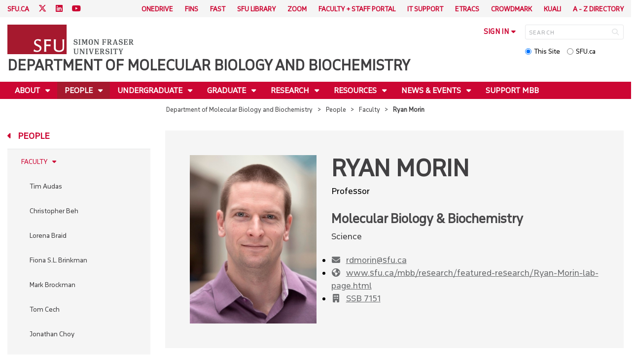

--- FILE ---
content_type: text/html; charset=utf-8
request_url: http://www.sfu.ca/mbb/people/faculty/ryan-morin.html
body_size: 14516
content:
<!DOCTYPE html>
<!--
/**
* @license
* November FNI and Lava FNI by Tyotheque
* Licensed pageviews: 20 million under sfu.ca
*
* The fonts listed in this notice are subject to the End User License: https://www.typotheque.com/licensing/eula
* Agreement(s) entered into by SFU Communications and Marketing are only under sfu.ca domain and Simon Fraser University as a single legal company.
* All other parties are explicitly restricted from using the Licensed Webfonts(s).
*
* Any non-AEM site under sfu.ca that wants to use fontface must get approval. Please submit a request via
* https://sfu.teamdynamix.com/TDClient/255/ITServices/Requests/ServiceDet?ID=2576
*
* You may obtain a valid license at the URLs below if the site is not under sfu.ca domain.
* URL: https://www.typotheque.com/fonts/november, https://www.typotheque.com/fonts/lava
*
*
* @license
* Countach by ProductionType
* Licensed pageviews: unlimited under sfu.ca
*
* The fonts listed in this notice are subject to the End User License: https://help.productiontype.com/docs/EULA/
* Agreement(s) entered into by SFU Communications and Marketing are only under sfu.ca domain and Simon Fraser University as a single legal company.
* All other parties are explicitly restricted from using the Licensed Webfonts(s).
*
* You may obtain a valid license at the URLs below if the site is not under sfu.ca domain.
* URL: https://productiontype.com/font/countach
*
* Please read https://www.sfu.ca/communicators-toolkit/guides/brand-guide/typography.html or email sfu-brand@sfu.ca for web fonts' details.
*
*/
-->
<html lang="en" data-page-template="basic-page" data-page-type="faculty-profile"    >

<head>
	<meta http-equiv="X-UA-Compatible" content="IE=Edge, chrome=1">
	<meta http-equiv="content-type" content="text/html; charset=UTF-8" />
	<meta name="viewport" content="width=device-width, initial-scale=1.0, maximum-scale=1.0">
	<link rel="stylesheet" type="text/css" href="/etc/designs/clf/clientlibs/clf4/default/css/default.css"/>
	<title>  Ryan Morin - Department of Molecular Biology and Biochemistry - Simon Fraser University  </title> 	<!-- Favicon -->
	<link rel="icon" sizes="any" href="https://www.sfu.ca/favicon.ico">
	<link rel="icon" type="image/png" sizes="32x32" href="https://www.sfu.ca/favicon-32x32.png">
	<link rel="icon" type="image/png" sizes="96x96" href="https://www.sfu.ca/favicon-96x96.png">
	<link rel="apple-touch-icon" href="https://www.sfu.ca/apple-touch-icon.png">
	<link rel="manifest" href="https://www.sfu.ca/site.webmanifest">
	<meta name="theme-color" content="#ffffff">
	<meta name="application-name" content="Simon Fraser University">
	<meta name="apple-mobile-web-app-title" content="SFU"> 	<!-- Stylesheets -->
	<!-- CSS added by us --> <link rel="stylesheet" href="/etc/designs/clf/clientlibs/pack/head-clf4.styles.min.css" type="text/css">
  	<!-- Javascript -->
	<!-- JS added by us before body --> <script src="/etc.clientlibs/clientlibs/granite/jquery.min.js"></script>
<script src="/etc.clientlibs/clientlibs/granite/utils.min.js"></script>
<script src="/etc.clientlibs/clientlibs/granite/jquery/granite.min.js"></script>
<script src="/etc.clientlibs/foundation/clientlibs/jquery.min.js"></script>
 <script src="/etc.clientlibs/clientlibs/granite/jquery-ui.min.js"></script>
<script src="/etc.clientlibs/foundation/clientlibs/jquery-ui.min.js"></script>
 	<!--[if lt IE 9]>
    <script src="/etc/designs/clf/clientlibs/html5shiv.min.js"></script>
<script src="/etc/designs/clf/clientlibs/respond.min.js"></script>

<![endif]-->
	<!--[if lte IE 9]>
    <script src="/etc/designs/clf/clientlibs/matchmedia.min.js"></script>

<![endif]--> 	<!-- CSS added by authors -->  <script type="text/javascript">
		CQURLInfo = {
			"requestPath": "/mbb/people/faculty/ryan-morin",
			"runModes": "p,s7connect,crx3,nosamplecontent,publish,crx3tar"
		};
		CQPageConfig = {};
	</script>        	<!-- Google Tag Manager V4 -->
	<script>
		(function(w, d, s, l, i) {
			w[l] = w[l] || [];
			w[l].push({
				'gtm.start': new Date().getTime(),
				event: 'gtm.js'
			});
			var f = d.getElementsByTagName(s)[0],
				j = d.createElement(s),
				dl = l != 'dataLayer' ? '&l=' + l : '';
			j.async = true;
			j.src = 'https://www.googletagmanager.com/gtm.js?id=' + i + dl;
			f.parentNode.insertBefore(j, f);
		})(window, document, 'script', 'dataLayer', 'GTM-W87RML');
	</script>
	<!-- End Google Tag Manager V4 -->   	<meta property="og:title" content="Ryan Morin" />
	<meta property="og:type" content="article" />
	<meta property="og:url" content=http://www.sfu.ca/mbb/people/faculty/ryan-morin.html />
	<meta property="og:description" content="" />
	<meta property="og:image" content="http://www.sfu.ca/content/dam/sfu/mbb/images/Faculty/Ryan Morin.jpg" />
	<meta property="og:image:width" content="480" />
	<meta property="og:image:height" content="640" />  	<meta name="twitter:card" content="summary_large_image" />
	<meta name="twitter:site" content="" />
	<meta name="twitter:title" content="Ryan Morin" />
	<meta name="twitter:description" content="" />
	<meta name="twitter:image" content="http://www.sfu.ca/content/dam/sfu/mbb/images/Faculty/Ryan Morin.jpg/jcr:content/renditions/medium.jpg" />  <script>
		var $ = jQuery;
		var clfSettings = {
			ajaxSettings: {
				ajaxLoader: `/etc/designs/clf/clientlibs/clf4/default/img/ajax-loader.gif`
			}
		};
	</script>
</head>

<body data-page="mbb_people_faculty_ryan-morin"> 	<!-- Google Tag Manager (noscript) V4 -->
	<noscript><iframe src=https://www.googletagmanager.com/ns.html?id=GTM-W87RML height="0" width="0" style="display:none;visibility:hidden"></iframe></noscript>
	<!-- End Google Tag Manager (noscript) V4 -->   <div id="container" class="">
		<header>
			<section class="ribbon">
				<div class="ribbon__content" >
					<div class="ribbon__content--social-icons">
						<ul>
							<li class="social-icons__home-link"><a href="https://www.sfu.ca/">sfu.ca</a></li>
						</ul>  <div class="header-left inherited-parsys">						<div class="parsys">

<div class="text parbase section">

<div class="">
<p><a href="https://www.twitter.com/mbbsfu"><span class="icon">T</span></a>&nbsp;<a href="https://www.linkedin.com/school/sfu-molecular-biology-and-biochemistry/"><span class="icon">L</span></a>&nbsp;<a href="https://www.youtube.com/@mbbsfu"><span class="icon">YT</span></a></p>

</div></div>
</div>

			</div>
 					</div>
					<div class="ribbon__content--audience-nav">  <div class="header-right inherited-parsys">						<div class="parsys">

<div class="listclf3 parbase section">





    
    <ul class="sfu-list clf-list link-plain" >



<li >
    <p>
    <a href="/mbb/onedrive.html" title="OneDrive">OneDrive</a>
    </p>
</li>



<li >
    <p>
    <a href="/mbb/fins.html" title="FINS">FINS</a>
    </p>
</li>



<li >
    <p>
    <a href="/mbb/fast.html" title="FAST">FAST</a>
    </p>
</li>



<li >
    <p>
    <a href="/mbb/SFUlibrary.html" title="SFU Library">SFU Library</a>
    </p>
</li>



<li >
    <p>
    <a href="/mbb/zoom.html" title="Zoom">Zoom</a>
    </p>
</li>



<li >
    <p>
    <a href="/mbb/for-faculty---staff.html" title="Faculty + Staff Portal">Faculty + Staff Portal</a>
    </p>
</li>



<li >
    <p>
    <a href="/mbb/it-support.html" title="IT Support">IT Support</a>
    </p>
</li>



<li >
    <p>
    <a href="/mbb/etracs.html" title="eTRACS">eTRACS</a>
    </p>
</li>



<li >
    <p>
    <a href="/mbb/crowdmark.html" title="Crowdmark">Crowdmark</a>
    </p>
</li>



<li >
    <p>
    <a href="/mbb/kuali.html" title="Kuali">Kuali</a>
    </p>
</li>



<li >
    <p>
    <a href="/mbb/azdirectory.html" title="A - Z directory">A - Z directory</a>
    </p>
</li></ul>
</div>
</div>

			</div>
  </div>
					<div class="ribbon__content--mobile-logo">
						<img src="/etc/designs/clf/clientlibs/clf4/default/img/sfu-logo-only@2x.png" alt=""/>
					</div>
					<div class="ribbon__content--mobile-nav-icons">
						<span class="icon icon-menu">
							<span>MENU</span>
						</span>
						<span class="icon icon-search"></span>
					</div>
				</div>
			</section>
			<div class="mobile-ribbon-spacer"></div>
			<section class="header">
				<div class="header__content">
					<div class="header__content--identify">
						<div class="header__content--logo"  >
							<a href="/mbb.html">
								<div class="sfu-brand-logo">
									<img class="desktop" src="/etc/designs/clf/clientlibs/clf4/default/img/SFU@2x.png" alt=""/>
								</div>
								<div class="non-branded-logo">
									<img class="desktop" src="" alt=""/>
									<img class="mobile tablet" src="" alt=""/>
								</div>
							</a>
						</div>
						<div class="header__content--site-title">  <div class="main-site-name">
								<a href="/mbb.html"> Department of Molecular Biology and Biochemistry </a>
							</div>
						</div>
						<div class="sfu-brand-extension-logo">  </div>
					</div>
					<div class="header__content--site-tools">
						<ul class="site-tools__sign-in" >
							<li>
								<div class="site-tools__sign-in--trigger">sign in</div>
								<ul class="site-tools__sign-in--sub-nav">
									<li><a href="https://outlook.office.com">SFU Mail</a></li>
									<li><a href="https://go.sfu.ca"><span>go</span>SFU</a></li>
									<li><a href="https://canvas.sfu.ca">Canvas</a></li>
								</ul>
							</li>
						</ul>
						<div class="site-tools__search">
							<form action="/search.html" id="search-form" method="get">
								<div id="search-box-container">
									<input type="text" tabindex="1" name="q" id="search-box" placeholder="SEARCH" />
									<input type="hidden" name="p" value="/content/sfu/mbb" />
									<i aria-hidden="" tabindex="4" class="icon icon-search">
										<span class="sr-only">Search</span>
									</i>
								</div>
								<div id="search-scope">
									<input name="search-scope" value="site" tabindex="2" type="radio" id="this-site" checked="checked" /> <label for="this-site">This Site</label>
									<input name="search-scope" value="sfu" tabindex="3" type="radio" id="sfu-ca" /> <label for="sfu-ca">SFU.ca</label>
								</div>
							</form>
						</div>
					</div>
				</div>
			</section>
		</header>
		<nav>
			<section class="nav">
				<div class="nav__content">
					<div class="nav__content--main-navigation">   <ul>   							<li class="">    <a href="/mbb/about.html" class="has-sub-nav"> About </a>
								<ul>   									<li class="">  <a href="/mbb/about/MissionStatement.html">Mission Statement</a> </li>    									<li class="">  <a href="/mbb/about/ta-opportunities.html">Employment Opportunities</a> </li>    									<li class="">  <a href="/mbb/about/contact.html">Contact Us</a> </li>  								</ul> 							</li>   							<li class="active">    <a href="/mbb/people.html" class="has-sub-nav"> People </a>
								<ul>   									<li class="active">  <a href="/mbb/people/faculty.html">Faculty</a> </li>    									<li class="">  <a href="/mbb/people/emeritus-faculty.html">Emeritus Faculty</a> </li>    									<li class="">  <a href="/mbb/people/associate-members.html">Associate Members</a> </li>    									<li class="">  <a href="/mbb/people/adjunct-faculty.html">Adjunct Faculty</a> </li>    									<li class="">  <a href="/mbb/people/research-personnel.html">Research Personnel</a> </li>    									<li class="">  <a href="/mbb/people/graduate---postdocs.html">Graduate & Postdocs</a> </li>    									<li class="">  <a href="/mbb/people/staff.html">Staff</a> </li>    									<li class="">  <a href="/mbb/people/department-commitees.html">Department Committees</a> </li>  								</ul> 							</li>   							<li class="">    <a href="/mbb/undergrad.html" class="has-sub-nav"> Undergraduate </a>
								<ul>   									<li class="">  <a href="/mbb/undergrad/prospective-students.html">Prospective Students</a> </li>    									<li class="">  <a href="/mbb/undergrad/current-students.html">Current Students</a> </li>    									<li class="">  <a href="/mbb/undergrad/courses.html">Courses</a> </li>  								</ul> 							</li>   							<li class="">    <a href="/mbb/graduate.html" class="has-sub-nav"> Graduate </a>
								<ul>   									<li class="">  <a href="/mbb/graduate/grad-studies-overview.html">Graduate Studies Overview and Timeline</a> </li>    									<li class="">  <a href="/mbb/graduate/prospective.html">Prospective Students</a> </li>    									<li class="">  <a href="/mbb/graduate/current.html">Current Students</a> </li>  								</ul> 							</li>   							<li class="">    <a href="/mbb/research.html" class="has-sub-nav"> Research </a>
								<ul>   									<li class="">  <a href="/mbb/research/featured-research.html">Research Labs</a> </li>    									<li class="">  <a href="/mbb/research/UndergraduateResearchOpportunities.html">Undergraduate Research Opportunities </a> </li>    									<li class="">  <a href="/mbb/research/postdoctoral-research-opportunities.html">Postdoctoral Research Opportunities</a> </li>    									<li class="">  <a href="/mbb/research/c2d2.html">C2D2 Centre for Cell Biology, Development, and Disease</a> </li>    									<li class="">  <a href="/mbb/research/omics.html">Omics Data Science Initiative</a> </li>    									<li class="">  <a href="/mbb/research/recent-publications.html">Recent Publications</a> </li>  								</ul> 							</li>   							<li class="">    <a href="/mbb/faculty-staff.html" class="has-sub-nav"> Resources </a>
								<ul>   									<li class="">  <a href="/mbb/faculty-staff/facilities-booking.html">Facilities</a> </li>    									<li class="">  <a href="/mbb/faculty-staff/room-booking.html">Room and Equipment Bookings</a> </li>    									<li class="">  <a href="/mbb/faculty-staff/instrumentation-.html">Instrumentation </a> </li>    									<li class="">  <a href="/mbb/faculty-staff/mbb-printing-services.html">MBB Printing Services</a> </li>    									<li class="">  <a href="/mbb/faculty-staff/useful-links.html">Useful Links</a> </li>  								</ul> 							</li>   							<li class="">    <a href="/mbb/events.html" class="has-sub-nav"> News & Events </a>
								<ul>   									<li class="">  <a href="/mbb/events/seminars.html">MBB Seminars</a> </li>    									<li class="">  <a href="/mbb/events/news.html">News</a> </li>    									<li class="">  <a href="/mbb/events/upcoming-events.html">MBB Calendar</a> </li>    									<li class="">  <a href="/mbb/events/colloquia.html">Colloquia</a> </li>    									<li class="">  <a href="/mbb/events/honours---awards.html">Honours & Awards</a> </li>    									<li class="">  <a href="/mbb/events/other-seminars---meetings.html">Other Seminars & Meetings</a> </li>    									<li class="">  <a href="/mbb/events/social-events.html">Social Events</a> </li>  								</ul> 							</li>   							<li class="">    <a href="/mbb/support.html">Support MBB</a> 							</li> 						</ul>
					</div>
				</div>
			</section>
		</nav>
		<main>
			<section class="main">
				<div class="main__content">
					<div class="main__content--breadcrumb">
						<ul>
							<li><a href="/mbb.html">Department of Molecular Biology and Biochemistry</a></li>   <li><a href="/mbb/people.html">People</a> </li>    <li><a href="/mbb/people/faculty.html">Faculty</a> </li>    <li>Ryan Morin</li>  						</ul>
					</div>
					<div class="main__content--content">     <div class="page-content side-nav">   													<!-- nav - content -->
													<div class="page-content__side-nav">
														<div class="page-content__side-nav--container">
															<div id="side-bar-logo-container">
																<div id="side-bar-logo">
																	<img src="/etc/designs/clf/clientlibs/clf4/default/img/SFU@2x.png" alt=""/>
																	<h2 class="site-title"><a href="/mbb.html">Department of Molecular Biology and Biochemistry</a></h2>
																</div>
															</div>
															<ul>   <li class=" snav-l1">  <a href="/mbb/about.html" class="has-sub-nav">About</a>
																	<ul>   <li class=" snav-l2">  <a href="/mbb/about/MissionStatement.html">Mission Statement</a>  </li>    <li class=" has-third-level snav-l2">  <a href="/mbb/about/ta-opportunities.html">Employment Opportunities</a>  <ul>  																				<li class=" snav-l3">   <a href="/mbb/about/ta-opportunities/teaching-assistants.html">Teaching Assistants</a>   </li>  																				<li class=" snav-l3">   <a href="/mbb/about/ta-opportunities/sessional-instructors.html">Sessional Instructors</a>   </li>  																				<li class=" snav-l3">   <a href="/mbb/about/ta-opportunities/research-assistants.html">Research Assistants </a>   </li>  																				<li class=" snav-l3">   <a href="/mbb/about/ta-opportunities/faculty-positions.html">Faculty Positions</a>   </li>  																				<li class=" snav-l3">   <a href="/mbb/about/ta-opportunities/research-positions.html">Other Research Positions</a>   </li>  																				<li class=" snav-l3">   <a href="/mbb/about/ta-opportunities/usra.html">USRA</a>   </li> 																			</ul>
																		</li>    <li class=" snav-l2">  <a href="/mbb/about/contact.html">Contact Us</a>  </li>   </ul> 																</li>  <li class="active snav-l1">  <a href="/mbb/people.html" class="has-sub-nav">People</a>
																	<ul>   <li class="active has-third-level snav-l2">  <a href="/mbb/people/faculty.html">Faculty</a>  <ul>  																				<li class=" snav-l3">   <a href="/mbb/people/faculty/tim-audas.html">Tim Audas</a>   </li>  																				<li class=" snav-l3">   <a href="/mbb/people/faculty/christopher-beh.html">Christopher Beh</a>   </li>  																				<li class=" snav-l3">   <a href="/mbb/people/faculty/lorena-braid.html">Lorena Braid</a>   </li>  																				<li class=" snav-l3">   <a href="/mbb/people/faculty/fiona-brinkman.html">Fiona S.L. Brinkman</a>   </li>  																				<li class=" snav-l3">   <a href="/mbb/people/faculty/mark-brockman.html">Mark Brockman</a>   </li>  																				<li class=" snav-l3">   <a href="/mbb/people/faculty/tom_cech.html">Tom Cech</a>   </li>  																				<li class=" snav-l3">   <a href="/mbb/people/faculty/jonathan-choy.html">Jonathan Choy</a>   </li>  																				<li class=" snav-l3">   <a href="/mbb/people/faculty/lisa-craig.html">Lisa Craig</a>   </li>  																				<li class=" snav-l3">   <a href="/mbb/people/faculty/sharon-gorski.html">Sharon Gorski</a>   </li>  																				<li class=" snav-l3">   <a href="/mbb/people/faculty/nicholas-harden.html">Nicholas Harden</a>   </li>  																				<li class=" snav-l3">   <a href="/mbb/people/faculty/nancy-hawkins.html">Nancy Hawkins</a>   </li>  																				<li class=" snav-l3">   <a href="/mbb/people/faculty/robert-holt.html">Robert Holt</a>   </li>  																				<li class=" snav-l3">   <a href="/mbb/people/faculty/william-hsiao.html">William Hsiao</a>   </li>  																				<li class=" snav-l3">   <a href="/mbb/people/faculty/valentin-jaumouille.html">Valentin Jaumouillé</a>   </li>  																				<li class=" snav-l3">   <a href="/mbb/people/faculty/Lisa-Julian.html">Lisa Julian</a>   </li>  																				<li class=" snav-l3">   <a href="/mbb/people/faculty/dustin-king.html">Dustin King</a>   </li>  																				<li class=" snav-l3">   <a href="/mbb/people/faculty/irina-kovalyova.html">Irina Kovalyova</a>   </li>  																				<li class=" snav-l3">   <a href="/mbb/people/faculty/mani-larijani.html">Mani Larijani</a>   </li>  																				<li class=" snav-l3">   <a href="/mbb/people/faculty/amy-lee.html">Amy Lee</a>   </li>  																				<li class=" snav-l3">   <a href="/mbb/people/faculty/michel-leroux.html">Michel Leroux</a>   </li>  																				<li class="active snav-l3">   <a href="/mbb/people/faculty/ryan-morin.html" class="is-current-page">Ryan Morin</a>   </li>  																				<li class=" snav-l3">   <a href="/mbb/people/faculty/ingrid-northwood.html">Ingrid Northwood</a>   </li>  																				<li class=" snav-l3">   <a href="/mbb/people/faculty/mark-paetzel.html">Mark Paetzel</a>   </li>  																				<li class=" snav-l3">   <a href="/mbb/people/faculty/lynne-quarmby.html">Lynne Quarmby</a>   </li>  																				<li class=" snav-l3">   <a href="/mbb/people/faculty/dheva-setiaputra.html">Dheva Setiaputra</a>   </li>  																				<li class=" snav-l3">   <a href="/mbb/people/faculty/michael-silverman.html">Michael Silverman</a>   </li>  																				<li class=" snav-l3">   <a href="/mbb/people/faculty/sophie-sneddon.html">Sophie Sneddon</a>   </li>  																				<li class=" snav-l3">   <a href="/mbb/people/faculty/glen-tibbits.html">Glen Tibbits</a>   </li>  																				<li class=" snav-l3">   <a href="/mbb/people/faculty/peter-unrau.html">Peter Unrau</a>   </li>  																				<li class=" snav-l3">   <a href="/mbb/people/faculty/esther-verheyen.html">Esther Verheyen</a>   </li>  																				<li class=" snav-l3">   <a href="/mbb/people/faculty/stephanie-vlachos.html">Stephanie Vlachos</a>   </li>  																				<li class=" snav-l3">   <a href="/mbb/people/faculty/david-vocadlo.html">David Vocadlo</a>   </li>  																				<li class=" snav-l3">   <a href="/mbb/people/faculty/edgar-young.html">Edgar Young</a>   </li> 																			</ul>
																		</li>    <li class=" has-third-level snav-l2">  <a href="/mbb/people/emeritus-faculty.html">Emeritus Faculty</a>  <ul>  																				<li class=" snav-l3">   <a href="/mbb/people/emeritus-faculty/jack-chen.html">Jack Chen</a>   </li>  																				<li class=" snav-l3">   <a href="/mbb/people/emeritus-faculty/rosemary-cornell.html">Rosemary Cornell</a>   </li>  																				<li class=" snav-l3">   <a href="/mbb/people/emeritus-faculty/claire-cupples.html">Claire Cupples</a>   </li>  																				<li class=" snav-l3">   <a href="/mbb/people/emeritus-faculty/william-davidson.html">William Davidson</a>   </li>  																				<li class=" snav-l3">   <a href="/mbb/people/emeritus-faculty/frederic-pio.html">Frederic Pio</a>   </li>  																				<li class=" snav-l3">   <a href="/mbb/people/emeritus-faculty/barry-honda.html">Barry Honda</a>   </li>  																				<li class=" snav-l3">   <a href="/mbb/people/emeritus-faculty/jamie-scott.html">Jamie Scott</a>   </li>  																				<li class=" snav-l3">   <a href="/mbb/people/emeritus-faculty/michael-smith.html">Michael Smith</a>   </li>  																				<li class=" snav-l3">   <a href="/mbb/people/emeritus-faculty/dipankar-sen.html">Dipankar Sen</a>   </li>  																				<li class=" snav-l3">   <a href="/mbb/people/emeritus-faculty/jenifer-thewalt.html">Jenifer Thewalt</a>   </li> 																			</ul>
																		</li>    <li class=" snav-l2">  <a href="/mbb/people/associate-members.html">Associate Members</a>  </li>    <li class=" snav-l2">  <a href="/mbb/people/adjunct-faculty.html">Adjunct Faculty</a>  </li>    <li class=" snav-l2">  <a href="/mbb/people/research-personnel.html">Research Personnel</a>  </li>    <li class=" snav-l2">  <a href="/mbb/people/graduate---postdocs.html">Graduate & Postdocs</a>  </li>    <li class=" snav-l2">  <a href="/mbb/people/staff.html">Staff</a>  </li>    <li class=" snav-l2">  <a href="/mbb/people/department-commitees.html">Department Committees</a>  </li>   </ul> 																</li>  <li class=" snav-l1">  <a href="/mbb/undergrad.html" class="has-sub-nav">Undergraduate</a>
																	<ul>   <li class=" has-third-level snav-l2">  <a href="/mbb/undergrad/prospective-students.html">Prospective Students</a>  <ul>  																				<li class=" snav-l3">   <a href="/mbb/undergrad/prospective-students/admission-transferring.html">Admission & Transferring</a>   </li>   <li class="  has-fourth-level snav-l3">   <a href="/mbb/undergrad/prospective-students/degree-programs.html">Degree Programs</a>   <ul>  																						<li class=" snav-l4">   <a href="/mbb/undergrad/prospective-students/degree-programs/core-program.html">Lower Division Core Program</a>   </li>  																						<li class=" snav-l4">   <a href="/mbb/undergrad/prospective-students/degree-programs/major-program.html">Major Program</a>   </li>   <li class=" has-fifth-level snav-l4">   <a href="/mbb/undergrad/prospective-students/degree-programs/honours.html">Honours Program</a>   <ul>  <li class=" snav-l5">  <a href="/mbb/undergrad/prospective-students/degree-programs/honours/directed-research-thesis-guidelines.html">Directed Research Thesis Guidelines</a>  </li>  <li class=" snav-l5">  <a href="/mbb/undergrad/prospective-students/degree-programs/honours/directed-research-thesis-defense-information.html">Directed Research Thesis Defense Information</a>  </li>  </ul>  </li>  																						<li class=" snav-l4">   <a href="/mbb/undergrad/prospective-students/degree-programs/infection-immunity.html">Infection & Immunity Concentration</a>   </li>   <li class=" has-fifth-level snav-l4">   <a href="/mbb/undergrad/prospective-students/degree-programs/joint-major---honours-program.html">Joint Major / Honours Programs</a>   <ul>  <li class=" snav-l5">  <a href="/mbb/undergrad/prospective-students/degree-programs/joint-major---honours-program/mbb---chemistry-.html">MBB & Chemistry </a>  </li>  <li class=" snav-l5">  <a href="/mbb/undergrad/prospective-students/degree-programs/joint-major---honours-program/mbb---business-.html">MBB & Business Administration</a>  </li>  <li class=" snav-l5">  <a href="/mbb/undergrad/prospective-students/degree-programs/joint-major---honours-program/mbb---computingscience-.html">MBB & Computing Science</a>  </li>  </ul>  </li>  																						<li class=" snav-l4">   <a href="/mbb/undergrad/prospective-students/degree-programs/mbb-minor.html">MBB Minor</a>   </li>  																						<li class=" snav-l4">   <a href="/mbb/undergrad/prospective-students/degree-programs/genomics---certf-.html">Certificate in Genomics</a>   </li> 																					</ul>  </li>  																				<li class=" snav-l3">   <a href="/mbb/undergrad/prospective-students/co-op.html">MBB Co-op Program</a>   </li>  																				<li class=" snav-l3">   <a href="/mbb/undergrad/prospective-students/careers.html">Careers in Molecular Biology and Biochemistry</a>   </li>  																				<li class=" snav-l3">   <a href="/mbb/undergrad/prospective-students/scholarshipfunding.html">Scholarships & Funding</a>   </li>   <li class="  has-fourth-level snav-l3">   <a href="/mbb/undergrad/prospective-students/undergraduate-experience.html">Student Stories</a>   <ul>  																						<li class=" snav-l4">   <a href="/mbb/undergrad/prospective-students/undergraduate-experience/mbb-ugrad-experience-ana-p.html">Anastasia Pavlenkova</a>   </li>  																						<li class=" snav-l4">   <a href="/mbb/undergrad/prospective-students/undergraduate-experience/mbb-ugrad-experience-jinny-k.html">Jinny Kim</a>   </li>  																						<li class=" snav-l4">   <a href="/mbb/undergrad/prospective-students/undergraduate-experience/mbb-ugrad-experience-daniel-s.html">Daniel Stanila</a>   </li> 																					</ul>  </li>  																				<li class=" snav-l3">   <a href="/mbb/undergrad/prospective-students/contact.html">Contact Us</a>   </li> 																			</ul>
																		</li>    <li class=" has-third-level snav-l2">  <a href="/mbb/undergrad/current-students.html">Current Students</a>  <ul>  																				<li class=" snav-l3">   <a href="/mbb/undergrad/current-students/advising.html">Advising</a>   </li>  																				<li class=" snav-l3">   <a href="/mbb/undergrad/current-students/course.html">Courses</a>   </li>   <li class="  has-fourth-level snav-l3">   <a href="/mbb/undergrad/current-students/degree-programs.html">Degree Programs</a>   <ul>  																						<li class=" snav-l4">   <a href="/mbb/undergrad/current-students/degree-programs/core-program.html">Lower Division Core Program</a>   </li>  																						<li class=" snav-l4">   <a href="/mbb/undergrad/current-students/degree-programs/major-program.html">Major Program</a>   </li>   <li class=" has-fifth-level snav-l4">   <a href="/mbb/undergrad/current-students/degree-programs/honours.html">Honours Program</a>   <ul>  <li class=" snav-l5">  <a href="/mbb/undergrad/current-students/degree-programs/honours/directed-research-thesis-guidelines.html">Directed Research Thesis Guidelines</a>  </li>  <li class=" snav-l5">  <a href="/mbb/undergrad/current-students/degree-programs/honours/directed-research-thesis-defense-information.html">Directed Research Thesis Defense Information</a>  </li>  </ul>  </li>  																						<li class=" snav-l4">   <a href="/mbb/undergrad/current-students/degree-programs/infection-immunity.html">Infection & Immunity Concentration</a>   </li>   <li class=" has-fifth-level snav-l4">   <a href="/mbb/undergrad/current-students/degree-programs/joint-major---honours-program.html">Joint Major / Honours Programs</a>   <ul>  <li class=" snav-l5">  <a href="/mbb/undergrad/current-students/degree-programs/joint-major---honours-program/mbb---chemistry-.html">MBB & Chemistry </a>  </li>  <li class=" snav-l5">  <a href="/mbb/undergrad/current-students/degree-programs/joint-major---honours-program/mbb---business-.html">MBB & Business Administration</a>  </li>  <li class=" snav-l5">  <a href="/mbb/undergrad/current-students/degree-programs/joint-major---honours-program/mbb---computingscience-.html">MBB & Computing Science</a>  </li>  </ul>  </li>  																						<li class=" snav-l4">   <a href="/mbb/undergrad/current-students/degree-programs/mbb-minor.html">MBB Minor</a>   </li>  																						<li class=" snav-l4">   <a href="/mbb/undergrad/current-students/degree-programs/genomics---certf-.html">Certificate in Genomics</a>   </li>  																						<li class=" snav-l4">   <a href="/mbb/undergrad/current-students/degree-programs/accelerated-masters-in-mbb.html">Accelerated Master's Program in MBB</a>   </li> 																					</ul>  </li>  																				<li class=" snav-l3">   <a href="/mbb/undergrad/current-students/Co-op.html">MBB Co-op Program</a>   </li>   <li class="  has-fourth-level snav-l3">   <a href="/mbb/undergrad/current-students/research.html">Research Opportunities</a>   <ul>  																						<li class=" snav-l4">   <a href="/mbb/undergrad/current-students/research/volunteering.html">Current Research Opportunities</a>   </li>  																						<li class=" snav-l4">   <a href="/mbb/undergrad/current-students/research/work-study-program.html">Work Study Program</a>   </li> 																					</ul>  </li>  																				<li class=" snav-l3">   <a href="/mbb/undergrad/current-students/ScholarshipFunding.html">Scholarship & Funding</a>   </li>   <li class="  has-fourth-level snav-l3">   <a href="/mbb/undergrad/current-students/student-resources.html">Student Resources</a>   <ul>  																						<li class=" snav-l4">   <a href="/mbb/undergrad/current-students/student-resources/faqs.html">Frequently Asked Questions</a>   </li>  																						<li class=" snav-l4">   <a href="/mbb/undergrad/current-students/student-resources/forms.html">Forms</a>   </li> 																					</ul>  </li> 																			</ul>
																		</li>    <li class=" snav-l2">  <a href="/mbb/undergrad/courses.html">Courses</a>  </li>   </ul> 																</li>  <li class=" snav-l1">  <a href="/mbb/graduate.html" class="has-sub-nav">Graduate</a>
																	<ul>   <li class=" snav-l2">  <a href="/mbb/graduate/grad-studies-overview.html">Graduate Studies Overview and Timeline</a>  </li>    <li class=" has-third-level snav-l2">  <a href="/mbb/graduate/prospective.html">Prospective Students</a>  <ul>  																				<li class=" snav-l3">   <a href="/mbb/graduate/prospective/degree-programs.html">Graduate Programs</a>   </li>   <li class="  has-fourth-level snav-l3">   <a href="/mbb/graduate/prospective/degree-programs1.html">Degree Requirements</a>   <ul>  																						<li class=" snav-l4">   <a href="/mbb/graduate/prospective/degree-programs1/accelerated-masters-in-mbb.html">Accelerated Master's Program in MBB</a>   </li>  																						<li class=" snav-l4">   <a href="/mbb/graduate/prospective/degree-programs1/msc.html">MSc</a>   </li>  																						<li class=" snav-l4">   <a href="/mbb/graduate/prospective/degree-programs1/Transfer-to-PhD.html">Transfer to PhD</a>   </li>  																						<li class=" snav-l4">   <a href="/mbb/graduate/prospective/degree-programs1/phd.html">PhD</a>   </li>  																						<li class=" snav-l4">   <a href="/mbb/graduate/prospective/degree-programs1/bioinformatics.html">Bioinformatics</a>   </li>  																						<li class=" snav-l4">   <a href="/mbb/graduate/prospective/degree-programs1/IOGS.html">IOGS (Interdisciplinary Oncology Graduate Specialization)</a>   </li>  																						<li class=" snav-l4">   <a href="/mbb/graduate/prospective/degree-programs1/TRAIN.html">TRAIN (Translational and Integrative Neuroscience)</a>   </li> 																					</ul>  </li>  																				<li class=" snav-l3">   <a href="/mbb/graduate/prospective/ApplicationProcess.html">Application Process</a>   </li>   <li class="  has-fourth-level snav-l3">   <a href="/mbb/graduate/prospective/course.html">Courses</a>   <ul>  																						<li class=" snav-l4">   <a href="/mbb/graduate/prospective/course/CourseDescription.html">Course Descriptions</a>   </li>   <li class=" has-fifth-level snav-l4">   <a href="/mbb/graduate/prospective/course/course-offerings.html">Course Offerings</a>   <ul>  <li class=" snav-l5">  <a href="/mbb/graduate/prospective/course/course-offerings/spring-1261.html">Spring (1261)</a>  </li>  <li class=" snav-l5">  <a href="/mbb/graduate/prospective/course/course-offerings/spring-1251.html">Spring (1251)</a>  </li>  <li class=" snav-l5">  <a href="/mbb/graduate/prospective/course/course-offerings/summer-1254.html">Summer (1254)</a>  </li>  <li class=" snav-l5">  <a href="/mbb/graduate/prospective/course/course-offerings/fall-1257.html">Fall (1257)</a>  </li>  <li class=" snav-l5">  <a href="/mbb/graduate/prospective/course/course-offerings/spring-1241.html">Spring (1241)</a>  </li>  <li class=" snav-l5">  <a href="/mbb/graduate/prospective/course/course-offerings/summer-1244.html">Summer (1244)</a>  </li>  <li class=" snav-l5">  <a href="/mbb/graduate/prospective/course/course-offerings/fall-1247.html">Fall (1247)</a>  </li>  <li class=" snav-l5">  <a href="/mbb/graduate/prospective/course/course-offerings/spring-1231.html">Spring (1231)</a>  </li>  <li class=" snav-l5">  <a href="/mbb/graduate/prospective/course/course-offerings/Summer-1234.html">Summer (1234)</a>  </li>  <li class=" snav-l5">  <a href="/mbb/graduate/prospective/course/course-offerings/fall-1237.html">Fall (1237)</a>  </li>  <li class=" snav-l5">  <a href="/mbb/graduate/prospective/course/course-offerings/spring-1221.html">Spring (1221)</a>  </li>  <li class=" snav-l5">  <a href="/mbb/graduate/prospective/course/course-offerings/summer-1224.html">Summer (1224)</a>  </li>  <li class=" snav-l5">  <a href="/mbb/graduate/prospective/course/course-offerings/fall-1227.html">Fall (1227)</a>  </li>  <li class=" snav-l5">  <a href="/mbb/graduate/prospective/course/course-offerings/fall-1217.html">Fall (1217)</a>  </li>  <li class=" snav-l5">  <a href="/mbb/graduate/prospective/course/course-offerings/Fall-1207.html">Summer (1214)</a>  </li>  <li class=" snav-l5">  <a href="/mbb/graduate/prospective/course/course-offerings/spring-1211.html">Spring (1211)</a>  </li>  <li class=" snav-l5">  <a href="/mbb/graduate/prospective/course/course-offerings/fall-1207.html">Fall (1207)</a>  </li>  <li class=" snav-l5">  <a href="/mbb/graduate/prospective/course/course-offerings/summer-1204.html">Summer (1204)</a>  </li>  <li class=" snav-l5">  <a href="/mbb/graduate/prospective/course/course-offerings/spring-1201.html">Spring (1201)</a>  </li>  <li class=" snav-l5">  <a href="/mbb/graduate/prospective/course/course-offerings/fall-1197.html">Fall (1197)</a>  </li>  <li class=" snav-l5">  <a href="/mbb/graduate/prospective/course/course-offerings/summer-1194.html">Summer (1194)</a>  </li>  <li class=" snav-l5">  <a href="/mbb/graduate/prospective/course/course-offerings/spring-1191.html">Spring (1191)</a>  </li>  <li class=" snav-l5">  <a href="/mbb/graduate/prospective/course/course-offerings/fall-1187.html">Fall (1187)</a>  </li>  <li class=" snav-l5">  <a href="/mbb/graduate/prospective/course/course-offerings/summer-1184.html">Summer (1184)</a>  </li>  <li class=" snav-l5">  <a href="/mbb/graduate/prospective/course/course-offerings/spring-1181.html">Spring (1181)</a>  </li>  <li class=" snav-l5">  <a href="/mbb/graduate/prospective/course/course-offerings/fall-1177.html">Fall (1177)</a>  </li>  <li class=" snav-l5">  <a href="/mbb/graduate/prospective/course/course-offerings/summer-1174.html">Summer (1174)</a>  </li>  <li class=" snav-l5">  <a href="/mbb/graduate/prospective/course/course-offerings/spring-1171.html">Spring (1171)</a>  </li>  <li class=" snav-l5">  <a href="/mbb/graduate/prospective/course/course-offerings/fall-1167.html">Fall (1167)</a>  </li>  <li class=" snav-l5">  <a href="/mbb/graduate/prospective/course/course-offerings/summer-1164.html">Summer (1164)</a>  </li>  <li class=" snav-l5">  <a href="/mbb/graduate/prospective/course/course-offerings/spring-1161.html">Spring (1161)</a>  </li>  </ul>  </li> 																					</ul>  </li>  																				<li class=" snav-l3">   <a href="/mbb/graduate/prospective/financial-aid2.html">Graduate Student Stipend & Awards</a>   </li>  																				<li class=" snav-l3">   <a href="/mbb/graduate/prospective/Events1.html">Events</a>   </li>   <li class="  has-fourth-level snav-l3">   <a href="/mbb/graduate/prospective/student-stories.html">Student Stories</a>   <ul>   <li class=" has-fifth-level snav-l4">   <a href="/mbb/graduate/prospective/student-stories/graduate-student-experience.html">Graduate Student Experience</a>   <ul>  <li class=" snav-l5">  <a href="/mbb/graduate/prospective/student-stories/graduate-student-experience/shaianne-stein.html">Shaianne Stein</a>  </li>  <li class=" snav-l5">  <a href="/mbb/graduate/prospective/student-stories/graduate-student-experience/Hendrik-Boog.html">Hendrik Boog</a>  </li>  <li class=" snav-l5">  <a href="/mbb/graduate/prospective/student-stories/graduate-student-experience/negin-ketabchi.html">Negin Ketabchi</a>  </li>  </ul>  </li>   <li class=" has-fifth-level snav-l4">   <a href="/mbb/graduate/prospective/student-stories/post-doc-experience1.html">Postdoc Stories</a>   <ul>  <li class=" snav-l5">  <a href="/mbb/graduate/prospective/student-stories/post-doc-experience1/Justin-Jia.html">Justin Jia</a>  </li>  <li class=" snav-l5">  <a href="/mbb/graduate/prospective/student-stories/post-doc-experience1/Shivani-Kundra.html">Shivani Kundra</a>  </li>  <li class=" snav-l5">  <a href="/mbb/graduate/prospective/student-stories/post-doc-experience1/FranklinTam.html">Franklin Tam</a>  </li>  </ul>  </li> 																					</ul>  </li>  																				<li class=" snav-l3">   <a href="/mbb/graduate/prospective/grad-student-opportunities.html">Grad Student Opportunities</a>   </li>  																				<li class=" snav-l3">   <a href="/mbb/graduate/prospective/frequently-asked-questions.html">FAQs</a>   </li> 																			</ul>
																		</li>    <li class=" has-third-level snav-l2">  <a href="/mbb/graduate/current.html">Current Students</a>  <ul>  																				<li class=" snav-l3">   <a href="/mbb/graduate/current/managing-your-program.html">Manage Your Program</a>   </li>   <li class="  has-fourth-level snav-l3">   <a href="/mbb/graduate/current/degree-programs.html">Degree Requirements</a>   <ul>  																						<li class=" snav-l4">   <a href="/mbb/graduate/current/degree-programs/msc.html">MSc</a>   </li>  																						<li class=" snav-l4">   <a href="/mbb/graduate/current/degree-programs/Transfer-to-PhD.html">Transfer to PhD</a>   </li>  																						<li class=" snav-l4">   <a href="/mbb/graduate/current/degree-programs/phd.html">PhD</a>   </li>  																						<li class=" snav-l4">   <a href="/mbb/graduate/current/degree-programs/bioinformatics.html">Bioinformatics</a>   </li>  																						<li class=" snav-l4">   <a href="/mbb/graduate/current/degree-programs/IOGS.html">IOGS (Interdisciplinary Oncology Graduate Specialization)</a>   </li>  																						<li class=" snav-l4">   <a href="/mbb/graduate/current/degree-programs/TRAIN.html">TRAIN (Translational and Integrative Neuroscience)</a>   </li> 																					</ul>  </li>   <li class="  has-fourth-level snav-l3">   <a href="/mbb/graduate/current/course.html">Courses</a>   <ul>  																						<li class=" snav-l4">   <a href="/mbb/graduate/current/course/CourseDescription.html">Course Descriptions</a>   </li>   <li class=" has-fifth-level snav-l4">   <a href="/mbb/graduate/current/course/course-offerings.html">Course Offerings</a>   <ul>  <li class=" snav-l5">  <a href="/mbb/graduate/current/course/course-offerings/spring-1261.html">Spring (1261)</a>  </li>  <li class=" snav-l5">  <a href="/mbb/graduate/current/course/course-offerings/spring-1251.html">Spring (1251)</a>  </li>  <li class=" snav-l5">  <a href="/mbb/graduate/current/course/course-offerings/summer-1254.html">Summer (1254)</a>  </li>  <li class=" snav-l5">  <a href="/mbb/graduate/current/course/course-offerings/fall-1257.html">Fall (1257)</a>  </li>  <li class=" snav-l5">  <a href="/mbb/graduate/current/course/course-offerings/spring-1241.html">Spring (1241)</a>  </li>  <li class=" snav-l5">  <a href="/mbb/graduate/current/course/course-offerings/summer-1244.html">Summer (1244)</a>  </li>  <li class=" snav-l5">  <a href="/mbb/graduate/current/course/course-offerings/fall-1247.html">Fall (1247)</a>  </li>  <li class=" snav-l5">  <a href="/mbb/graduate/current/course/course-offerings/spring-1231.html">Spring (1231)</a>  </li>  <li class=" snav-l5">  <a href="/mbb/graduate/current/course/course-offerings/Summer-1234.html">Summer (1234)</a>  </li>  <li class=" snav-l5">  <a href="/mbb/graduate/current/course/course-offerings/fall-1237.html">Fall (1237)</a>  </li>  <li class=" snav-l5">  <a href="/mbb/graduate/current/course/course-offerings/spring-1221.html">Spring (1221)</a>  </li>  <li class=" snav-l5">  <a href="/mbb/graduate/current/course/course-offerings/summer-1224.html">Summer (1224)</a>  </li>  <li class=" snav-l5">  <a href="/mbb/graduate/current/course/course-offerings/fall-1227.html">Fall (1227)</a>  </li>  <li class=" snav-l5">  <a href="/mbb/graduate/current/course/course-offerings/fall-1217.html">Fall (1217)</a>  </li>  <li class=" snav-l5">  <a href="/mbb/graduate/current/course/course-offerings/Fall-1207.html">Summer (1214)</a>  </li>  <li class=" snav-l5">  <a href="/mbb/graduate/current/course/course-offerings/spring-1211.html">Spring (1211)</a>  </li>  <li class=" snav-l5">  <a href="/mbb/graduate/current/course/course-offerings/fall-1207.html">Fall (1207)</a>  </li>  <li class=" snav-l5">  <a href="/mbb/graduate/current/course/course-offerings/summer-1204.html">Summer (1204)</a>  </li>  <li class=" snav-l5">  <a href="/mbb/graduate/current/course/course-offerings/spring-1201.html">Spring (1201)</a>  </li>  <li class=" snav-l5">  <a href="/mbb/graduate/current/course/course-offerings/fall-1197.html">Fall (1197)</a>  </li>  <li class=" snav-l5">  <a href="/mbb/graduate/current/course/course-offerings/summer-1194.html">Summer (1194)</a>  </li>  <li class=" snav-l5">  <a href="/mbb/graduate/current/course/course-offerings/spring-1191.html">Spring (1191)</a>  </li>  <li class=" snav-l5">  <a href="/mbb/graduate/current/course/course-offerings/fall-1187.html">Fall (1187)</a>  </li>  <li class=" snav-l5">  <a href="/mbb/graduate/current/course/course-offerings/summer-1184.html">Summer (1184)</a>  </li>  <li class=" snav-l5">  <a href="/mbb/graduate/current/course/course-offerings/spring-1181.html">Spring (1181)</a>  </li>  <li class=" snav-l5">  <a href="/mbb/graduate/current/course/course-offerings/fall-1177.html">Fall (1177)</a>  </li>  <li class=" snav-l5">  <a href="/mbb/graduate/current/course/course-offerings/summer-1174.html">Summer (1174)</a>  </li>  <li class=" snav-l5">  <a href="/mbb/graduate/current/course/course-offerings/spring-1171.html">Spring (1171)</a>  </li>  <li class=" snav-l5">  <a href="/mbb/graduate/current/course/course-offerings/fall-1167.html">Fall (1167)</a>  </li>  <li class=" snav-l5">  <a href="/mbb/graduate/current/course/course-offerings/summer-1164.html">Summer (1164)</a>  </li>  <li class=" snav-l5">  <a href="/mbb/graduate/current/course/course-offerings/spring-1161.html">Spring (1161)</a>  </li>  <li class=" snav-l5">  <a href="/mbb/graduate/current/course/course-offerings/fall-1157.html">Fall (1157)</a>  </li>  <li class=" snav-l5">  <a href="/mbb/graduate/current/course/course-offerings/spring-1151.html">Spring (1151)</a>  </li>  </ul>  </li> 																					</ul>  </li>  																				<li class=" snav-l3">   <a href="/mbb/graduate/current/financial-aid.html">Graduate Student Stipend & Awards</a>   </li>  																				<li class=" snav-l3">   <a href="/mbb/graduate/current/forms-resources.html">Forms And Resources</a>   </li>  																				<li class=" snav-l3">   <a href="/mbb/graduate/current/student-services.html">Events</a>   </li>  																				<li class=" snav-l3">   <a href="/mbb/graduate/current/student-caucus.html">Graduate Student Caucus</a>   </li> 																			</ul>
																		</li>   </ul> 																</li>  <li class=" snav-l1">  <a href="/mbb/research.html" class="has-sub-nav">Research</a>
																	<ul>   <li class=" has-third-level snav-l2">  <a href="/mbb/research/featured-research.html">Research Labs</a>  <ul>   <li class="  has-fourth-level snav-l3">   <a href="/mbb/research/featured-research/Tim-Audas-lab-page.html">Audas Lab</a>   <ul>   <li class=" has-fifth-level snav-l4">   <a href="/mbb/research/featured-research/Tim-Audas-lab-page/audas-group.html">Audas Group</a>   <ul>  <li class=" snav-l5">  <a href="/mbb/research/featured-research/Tim-Audas-lab-page/audas-group/research.html">Research</a>  </li>  <li class=" snav-l5">  <a href="/mbb/research/featured-research/Tim-Audas-lab-page/audas-group/publications.html">Publications</a>  </li>  <li class=" snav-l5">  <a href="/mbb/research/featured-research/Tim-Audas-lab-page/audas-group/people.html">People</a>  </li>  <li class=" snav-l5">  <a href="/mbb/research/featured-research/Tim-Audas-lab-page/audas-group/teaching.html">Teaching</a>  </li>  <li class=" snav-l5">  <a href="/mbb/research/featured-research/Tim-Audas-lab-page/audas-group/join-us.html">Join Us</a>  </li>  </ul>  </li> 																					</ul>  </li>  																				<li class=" snav-l3">   <a href="/mbb/research/featured-research/chris-beh-lab-page.html">Beh Lab </a>   </li>  																				<li class=" snav-l3">   <a href="/mbb/research/featured-research/Lorena-Braid-lab-page.html">Braid lab</a>   </li>  																				<li class=" snav-l3">   <a href="/mbb/research/featured-research/Fiona-Brinkman-lab-page1.html">Brinkman Lab</a>   </li>  																				<li class=" snav-l3">   <a href="/mbb/research/featured-research/Mark-Brockman-lab-page.html">Brockman Lab</a>   </li>  																				<li class=" snav-l3">   <a href="/mbb/research/featured-research/Jonathan-Choy-lab-page.html">Choy Lab</a>   </li>  																				<li class=" snav-l3">   <a href="/mbb/research/featured-research/Lisa-Craig-lab-page.html">Craig Lab</a>   </li>  																				<li class=" snav-l3">   <a href="/mbb/research/featured-research/Sharon-Gorski-lab-page.html">Gorski Lab</a>   </li>  																				<li class=" snav-l3">   <a href="/mbb/research/featured-research/Nancy-Hawkins-lab-page1.html">Hawkins Lab</a>   </li>  																				<li class=" snav-l3">   <a href="/mbb/research/featured-research/Robert-Holt-lab-page.html">Holt Lab</a>   </li>  																				<li class=" snav-l3">   <a href="/mbb/research/featured-research/Will-Hsiao-lab-page.html">Hsiao Lab</a>   </li>  																				<li class=" snav-l3">   <a href="/mbb/research/featured-research/Valentin-Jaumouille-lab-page.html">Jaumouillé Lab</a>   </li>  																				<li class=" snav-l3">   <a href="/mbb/research/featured-research/Lisa-Julian-lab-page.html">Julian Lab </a>   </li>  																				<li class=" snav-l3">   <a href="/mbb/research/featured-research/dustin-king-lab-page.html">King Lab </a>   </li>  																				<li class=" snav-l3">   <a href="/mbb/research/featured-research/Mani-Larijani-lab-page.html">Larijani Lab</a>   </li>  																				<li class=" snav-l3">   <a href="/mbb/research/featured-research/Amy-Lee-lab-page.html">Lee Lab</a>   </li>  																				<li class=" snav-l3">   <a href="/mbb/research/featured-research/Michel-Leroux-lab-page.html">Leroux Lab</a>   </li>  																				<li class=" snav-l3">   <a href="/mbb/research/featured-research/Ryan-Morin-lab-page.html">Morin Lab</a>   </li>  																				<li class=" snav-l3">   <a href="/mbb/research/featured-research/Mark-Paetzel-lab-page.html">Paetzel Lab</a>   </li>  																				<li class=" snav-l3">   <a href="/mbb/research/featured-research/Lynne-Quarmby-lab-page.html">Quarmby Lab</a>   </li>  																				<li class=" snav-l3">   <a href="/mbb/research/featured-research/Dipankar-Sen-lab-page.html">Sen Lab</a>   </li>  																				<li class=" snav-l3">   <a href="/mbb/research/featured-research/Dheva-Setiaputra-lab-page.html">Setiaputra Lab </a>   </li>  																				<li class=" snav-l3">   <a href="/mbb/research/featured-research/Michael-Silverman-lab-page.html">Silverman Lab </a>   </li>  																				<li class=" snav-l3">   <a href="/mbb/research/featured-research/Glen-Tibbits-lab-page.html">Tibbits Lab</a>   </li>  																				<li class=" snav-l3">   <a href="/mbb/research/featured-research/Peter-Unrau-lab-page.html">Unrau Lab</a>   </li>  																				<li class=" snav-l3">   <a href="/mbb/research/featured-research/Esther-Verheyen-lab-page.html">Verheyen Lab</a>   </li>  																				<li class=" snav-l3">   <a href="/mbb/research/featured-research/David-Vocadlo-lab-page.html">Vocadlo Lab</a>   </li>   <li class="  has-fourth-level snav-l3">   <a href="/mbb/research/featured-research/Edgar-Young-lab-page.html">Young Lab</a>   <ul>  																						<li class=" snav-l4">   <a href="/mbb/research/featured-research/Edgar-Young-lab-page/selected-publications--edgar-young-lab.html">Selected Publications: Young Lab</a>   </li>  																						<li class=" snav-l4">   <a href="/mbb/research/featured-research/Edgar-Young-lab-page/ongoing-research-projects.html">Ongoing Research Projects</a>   </li> 																					</ul>  </li> 																			</ul>
																		</li>    <li class=" snav-l2">  <a href="/mbb/research/genomics-bioinformatics.html">Bioinformatics & Genomics </a>  </li>    <li class=" snav-l2">  <a href="/mbb/research/development-cell-biology.html">Cells & Disease</a>  </li>    <li class=" snav-l2">  <a href="/mbb/research/immunology.html">Infection & Immunity</a>  </li>    <li class=" snav-l2">  <a href="/mbb/research/macromolecular-biochemistry.html">Macromolecular Biochemistry</a>  </li>    <li class=" snav-l2">  <a href="/mbb/research/UndergraduateResearchOpportunities.html">Undergraduate Research Opportunities </a>  </li>    <li class=" snav-l2">  <a href="/mbb/research/postdoctoral-research-opportunities.html">Postdoctoral Research Opportunities</a>  </li>    <li class=" snav-l2">  <a href="/mbb/research/c2d2.html">C2D2 Centre for Cell Biology, Development, and Disease</a>  </li>    <li class=" snav-l2">  <a href="/mbb/research/omics.html">Omics Data Science Initiative</a>  </li>    <li class=" snav-l2">  <a href="/mbb/research/recent-publications.html">Recent Publications</a>  </li>   </ul> 																</li>  <li class=" snav-l1">  <a href="/mbb/faculty-staff.html" class="has-sub-nav">Resources</a>
																	<ul>   <li class=" has-third-level snav-l2">  <a href="/mbb/faculty-staff/facilities-booking.html">Facilities</a>  <ul>  																				<li class=" snav-l3">   <a href="/mbb/faculty-staff/facilities-booking/microscopy-facility.html">Microscopy Facility</a>   </li>  																				<li class=" snav-l3">   <a href="/mbb/faculty-staff/facilities-booking/tissue-culture-facility.html">Tissue Culture Facility</a>   </li>  																				<li class=" snav-l3">   <a href="/mbb/faculty-staff/facilities-booking/PEPC.html">PEPC Facility</a>   </li> 																			</ul>
																		</li>    <li class=" snav-l2">  <a href="/mbb/faculty-staff/room-booking.html">Room and Equipment Bookings</a>  </li>    <li class=" snav-l2">  <a href="/mbb/faculty-staff/instrumentation-.html">Instrumentation </a>  </li>    <li class=" snav-l2">  <a href="/mbb/faculty-staff/mbb-printing-services.html">MBB Printing Services</a>  </li>    <li class=" snav-l2">  <a href="/mbb/faculty-staff/useful-links.html">Useful Links</a>  </li>   </ul> 																</li>  <li class=" snav-l1">  <a href="/mbb/events.html" class="has-sub-nav">News & Events</a>
																	<ul>   <li class=" has-third-level snav-l2">  <a href="/mbb/events/seminars.html">MBB Seminars</a>  <ul>  																				<li class=" snav-l3">   <a href="/mbb/events/seminars/seminars-fall2025.html">Seminars Fall 2025</a>   </li>  																				<li class=" snav-l3">   <a href="/mbb/events/seminars/seminars-spring2025.html">Seminars Spring 2025</a>   </li>  																				<li class=" snav-l3">   <a href="/mbb/events/seminars/seminarsSpring2024.html">Seminars Spring 2024</a>   </li> 																			</ul>
																		</li>    <li class=" snav-l2">  <a href="/mbb/events/news.html">News</a>  </li>    <li class=" snav-l2">  <a href="/mbb/events/upcoming-events.html">MBB Calendar</a>  </li>    <li class=" has-third-level snav-l2">  <a href="/mbb/events/colloquia.html">Colloquia</a>  <ul>  																				<li class=" snav-l3">   <a href="/mbb/events/colloquia/genomics---bioinformatics.html">Genomics & Bioinformatics</a>   </li>   <li class="  has-fourth-level snav-l3">   <a href="/mbb/events/colloquia/cell-and-molecular-biology.html">Cell & Molecular Biology</a>   <ul>  																						<li class=" snav-l4">   <a href="/mbb/events/colloquia/cell-and-molecular-biology/fall-2025.html">Fall 2025</a>   </li>  																						<li class=" snav-l4">   <a href="/mbb/events/colloquia/cell-and-molecular-biology/fall-2024.html">Fall 2024</a>   </li>  																						<li class=" snav-l4">   <a href="/mbb/events/colloquia/cell-and-molecular-biology/fall-2023.html">Fall 2023</a>   </li>  																						<li class=" snav-l4">   <a href="/mbb/events/colloquia/cell-and-molecular-biology/fall-2022.html">Fall 2022</a>   </li>  																						<li class=" snav-l4">   <a href="/mbb/events/colloquia/cell-and-molecular-biology/fall-2021.html">Fall 2021</a>   </li>  																						<li class=" snav-l4">   <a href="/mbb/events/colloquia/cell-and-molecular-biology/fall-2020.html">Fall 2020</a>   </li>  																						<li class=" snav-l4">   <a href="/mbb/events/colloquia/cell-and-molecular-biology/fall-2019.html">Fall 2019</a>   </li>  																						<li class=" snav-l4">   <a href="/mbb/events/colloquia/cell-and-molecular-biology/fall-2018.html">Fall 2018</a>   </li>  																						<li class=" snav-l4">   <a href="/mbb/events/colloquia/cell-and-molecular-biology/fall-2017.html">Fall 2017</a>   </li>  																						<li class=" snav-l4">   <a href="/mbb/events/colloquia/cell-and-molecular-biology/spring-2017.html">Spring 2017</a>   </li>  																						<li class=" snav-l4">   <a href="/mbb/events/colloquia/cell-and-molecular-biology/fall-2016.html">Fall 2016</a>   </li>  																						<li class=" snav-l4">   <a href="/mbb/events/colloquia/cell-and-molecular-biology/spring-2016.html">Spring 2016</a>   </li>  																						<li class=" snav-l4">   <a href="/mbb/events/colloquia/cell-and-molecular-biology/fall-2015.html">Fall 2015</a>   </li>  																						<li class=" snav-l4">   <a href="/mbb/events/colloquia/cell-and-molecular-biology/spring-2015.html">Spring 2015</a>   </li> 																					</ul>  </li>   <li class="  has-fourth-level snav-l3">   <a href="/mbb/events/colloquia/macromolecular-structure---function.html">Biomolecular Structure & Function</a>   <ul>  																						<li class=" snav-l4">   <a href="/mbb/events/colloquia/macromolecular-structure---function/summer-2025.html">Summer 2025</a>   </li>  																						<li class=" snav-l4">   <a href="/mbb/events/colloquia/macromolecular-structure---function/summer-2024.html">Summer 2024</a>   </li>  																						<li class=" snav-l4">   <a href="/mbb/events/colloquia/macromolecular-structure---function/summer-2023.html">Summer 2023</a>   </li>  																						<li class=" snav-l4">   <a href="/mbb/events/colloquia/macromolecular-structure---function/spring-2021.html">Spring 2021</a>   </li>  																						<li class=" snav-l4">   <a href="/mbb/events/colloquia/macromolecular-structure---function/spring-2020.html">Spring 2020</a>   </li>  																						<li class=" snav-l4">   <a href="/mbb/events/colloquia/macromolecular-structure---function/spring-2019.html">Spring 2019</a>   </li>  																						<li class=" snav-l4">   <a href="/mbb/events/colloquia/macromolecular-structure---function/spring-2018.html">Spring 2018</a>   </li>  																						<li class=" snav-l4">   <a href="/mbb/events/colloquia/macromolecular-structure---function/spring-2017.html">Spring 2017</a>   </li>  																						<li class=" snav-l4">   <a href="/mbb/events/colloquia/macromolecular-structure---function/spring-2016.html">Spring 2016</a>   </li>  																						<li class=" snav-l4">   <a href="/mbb/events/colloquia/macromolecular-structure---function/fall-2015.html">Fall 2015</a>   </li>  																						<li class=" snav-l4">   <a href="/mbb/events/colloquia/macromolecular-structure---function/spring-2015.html">Spring 2015</a>   </li>  																						<li class=" snav-l4">   <a href="/mbb/events/colloquia/macromolecular-structure---function/spring-2014.html">Spring 2014</a>   </li> 																					</ul>  </li> 																			</ul>
																		</li>    <li class=" snav-l2">  <a href="/mbb/events/honours---awards.html">Honours & Awards</a>  </li>    <li class=" snav-l2">  <a href="/mbb/events/other-seminars---meetings.html">Other Seminars & Meetings</a>  </li>    <li class=" has-third-level snav-l2">  <a href="/mbb/events/social-events.html">Social Events</a>  <ul>  																				<li class=" snav-l3">   <a href="/mbb/events/social-events/2025-halloween.html">MBB Halloween 2025</a>   </li>  																				<li class=" snav-l3">   <a href="/mbb/events/social-events/science-rendezvous.html">Science Rendezvous</a>   </li>  																				<li class=" snav-l3">   <a href="/mbb/events/social-events/mbb_bbq.html">MBB BBQ</a>   </li> 																			</ul>
																		</li>   </ul> 																</li>  <li class=" snav-l1">  <a href="/mbb/support.html">Support MBB</a> 																</li>  <li class=" snav-l1">  <a href="/mbb/for-faculty---staff.html">Faculty + Staff Portal</a> 																</li>   </ul>  <div class="below-vertical-nav inherited-parsys">				</div>
 														</div>
													</div>
													<div class="page-content__main">   <div class="faculty-profile-container show-image">
															<div class="faculty-profile-card">
																<div class="faculty-profile-container--image">
																	<img src="/content/sfu/mbb/people/faculty/ryan-morin.img.355620072.png" alt="" class="faculty-profile-image"/>
																</div>
																<div class="faculty-profile-container--position-info">  <h1>Ryan Morin</h1>    <div class="position-info--position">  Professor  </div>   <div class="position-info--department">Molecular Biology & Biochemistry</div>   <div class="position-info--faculty">Science</div>  </div>
																<div class="faculty-profile-container--contact-info">
																	<ul class="faculty-profile-details">   <li>
																			<span class="value"><a href="mailto:rdmorin@sfu.ca" class="faculty-profile-icon email"><span>rdmorin@sfu.ca</span></a></span>
																		</li>   <li>
																			<span class="value"><a href="/mbb/research/featured-research/Ryan-Morin-lab-page.html" target="_blank" class="faculty-profile-icon personal-site"><span>www.sfu.ca/mbb/research/featured-research/Ryan-Morin-lab-page.html</span></a></span>
																		</li>   <li>
																			<span class="value"><a href="https://roomfinder.sfu.ca/apps/sfuroomfinder_web/?q=SSB%207151" target="_blank" class="faculty-profile-icon office"><span>SSB 7151</span></a></span>
																		</li>  </ul>
																</div>
															</div>
															<div class="faculty-profile-container--additional-info">  <h2>Areas of interest</h2>
																<p>Modern DNA sequencing technologies provide tremendous power as tools to discover genetic alterations associated with diseases. The Morin laboratory uses these methods and sophisticated bioinformatics tools to read entire genomes of tumours to uncover the full suite of mutations that differ between tumour cells and healthy cells and infer those relevant to malignancy. </p>   															</div>
														</div>   <div class="above-main inherited-parsys">				</div>
 <div class="main_content parsys">

<div class="text parbase section">

<div class="ruled">
<h2>Education</h2>
<ul>
<li>B.Sc., Simon Fraser University</li>
<li>M.Sc., Bioinformatics, The University of British Columbia</li>
<li>Ph.D., Bioinformatics, The University of British Columbia</li>
</ul>

</div></div>
<div class="text parbase section">

<div class="">
<h2>Affiliations</h2>
<ul>
<li>Associate Member, School of Computing Science, Simon Fraser University</li>
<li>Scientist,&nbsp;<a href="http://www.bcgsc.ca/faculty/dr.-ryan-morin">Genome Sciences Centre</a>, BC Cancer Agency</li>
</ul>

</div></div>
<div class="text parbase section">

<div class="ruled">
<h2>Selected Publications</h2>
<ul>
<li>Arthur et al.&nbsp;Genome-wide discovery of somatic regulatory variants in diffuse large B-cell lymphoma.&nbsp;<a href="https://www.ncbi.nlm.nih.gov/pubmed/30275490">Nat Comm, 2018.</a></li>
<li>Alcaide et al.&nbsp;Targeted error-suppressed quantification of circulating tumor DNA using semi-degenerate barcoded adapters and biotinylated baits.&nbsp;<a href="https://www.ncbi.nlm.nih.gov/pubmed/28874686">Sci Rep,&nbsp;2017.</a></li>
<li>Albuquerque et al.&nbsp;Enhancing knowledge discovery from cancer genomics data with Galaxy.&nbsp;<a href="https://www.ncbi.nlm.nih.gov/pubmed/28327945">Gigascience, 2017.</a></li>
<li>Morin&nbsp;<i>et al</i>. Genetic landscapes of relapsed and refractory diffuse large B-cell lymphomas.&nbsp;<a href="http://clincancerres.aacrjournals.org/content/early/2016/02/14/1078-0432.CCR-15-2123.long">Clin Can Res,&nbsp;</a><a>2015</a>.</li>
<li>Bushell&nbsp;<i>et al</i>. Genetic inactivation of TRAF3 in&nbsp;<a>canine&nbsp;</a>and human B-cell lymphoma.&nbsp;<a href="http://www.bloodjournal.org/content/125/6/999.long?sso-checked=true">Blood, 2015</a>.</li>
</ul>
<p style="margin-left: 40.0px;"><a href="https://morinlab.github.io/publications/" target="_blank">View more publications</a></p>

</div></div>
<div class="courses section"><div class="courses ruled">
            <h3 class="course-header">Courses</h3>
    
    
                                        <div id="term-1261" style="display: block;">
                    <h4>Spring 2026</h4>
                    <ul>
                                                    <li><a href="//www.sfu.ca/outlines.html?2026/spring/mbb/441/d100">MBB 441 D100 Bioinformatics</a></li>
                                                    <li><a href="//www.sfu.ca/outlines.html?2026/spring/mbb/741/g100">MBB 741 G100 Bioinformatics</a></li>
                                                    <li><a href="//www.sfu.ca/outlines.html?2026/spring/mbb/841/g100">MBB 841 G100 Genomics and Bioinformatics Colloquium</a></li>
                                            </ul>
                </div>

                                                                                                                                
                            
                <p class=disclaimer>Future courses may be subject to change.</p>
    
    
</div>

</div>
</div>
 <div class="below-main inherited-parsys">				</div>
   </div>  																</div> 															</div>
														</div>
			</section>
		</main>
		<footer>
			<section class="footer">
				<div class="footer__content">
					<div class="footer__content--sfu-global">
						<div class="sfu-global--site-links">
							<h5>Department of Molecular Biology and Biochemistry</h5>
							<ul>  <li> <a href="/mbb/about.html">About</a> </li>  <li> <a href="/mbb/people.html">People</a> </li>  <li> <a href="/mbb/undergrad.html">Undergraduate</a> </li>  <li> <a href="/mbb/graduate.html">Graduate</a> </li>  <li> <a href="/mbb/research.html">Research</a> </li>  <li> <a href="/mbb/faculty-staff.html">Resources</a> </li>  <li> <a href="/mbb/events.html">News & Events</a> </li>  <li> <a href="/mbb/support.html">Support MBB</a> </li>  </ul>
						</div>
						<div class="sfu-global--contact-info">  <div class="contact-us inherited-parsys">						<div class="parsys">

<div class="text parbase section">

<div class="">
<h3>Contact us</h3>
</div></div>
<div class="text parbase section">

<div class="">
<p>8888 University Drive<br>
Burnaby, B.C.<br>
Canada V5A 1S6</p>

</div></div>
</div>

			</div>
  <div class="sfu-global--footer-social-links">
								<!-- populated by js -->
							</div>
						</div>
					</div>
					<div class="footer__content--sfu-links">
						<ul>
							<li><a href="https://www.sfu.ca/srs">Safety &amp; Risk</a></li>
							<li><a href="https://www.sfu.ca/campuses/maps-and-directions">SFU Maps &amp; Directions</a></li>
							<li><a href="https://www.sfu.ca/admission">SFU Admissions</a></li>
							<li><a href="https://www.sfu.ca/srs/campus-safety-security/traffic-safety/road-report.html">Road Report</a></li>
							<li><a href="https://give.sfu.ca">Give to SFU</a></li>
							<li><a href="https://www.sfu.ca/emergency">Emergency Information</a></li>
							<li><a href="https://www.sfu.ca/dir/a.html">A-Z Directory</a></li>
						</ul>
					</div>
					<div class="footer__content--sfu-info">
						<div class="footer__content--sfu-info-logo">
							<img src="/etc/designs/clf/clientlibs/clf4/default/img/SFU_horizontal_reversed_colour_rgb.png" alt="" class="footer__content--sfu-info-logo__img--dark-theme"/>
							<img src="/etc/designs/clf/clientlibs/clf4/default/img/SFU@2x.png" alt="" class="footer__content--sfu-info-logo__img--light-theme"/>
						</div>
						<div class="footer__content--sfu-info-acknowledgement">
							<p>Simon Fraser University respectfully acknowledges the xʷməθkʷəy̓əm (Musqueam), Sḵwx̱wú7mesh Úxwumixw (Squamish), səlilwətaɬ (Tsleil-Waututh), q̓íc̓əy̓ (Katzie), kʷikʷəƛ̓əm (Kwikwetlem), Qayqayt, Kwantlen, Semiahmoo and Tsawwassen peoples on whose unceded traditional territories our three campuses reside.</p>
							<p class="legal"><a href="https://www.sfu.ca/contact/terms-conditions.html">Terms &amp; Conditions</a><a href="https://www.sfu.ca/contact/terms-conditions/privacy.html">Privacy policy</a><a href="https://www.sfu.ca">&copy; Simon Fraser University</a>
						</div>
					</div>
				</div>
			</section>
		</footer>
		<section class="mobile-nav">
			<div class="mobile-nav__content">
				<div class="mobile-nav__content--site-title">
					<div class="parent-site-name">
					</div>
					<div class="main-site-name">
						<!--populate by js -->
						<span class="close-mobile-nav">
							<!-- populated by css -->
						</span>
					</div>
				</div>
				<div class="mobile-nav__content--nav-list">
					<div class="mobile-nav__main-nav">
						<ul>     							<li class="">    <a href="/mbb/about.html" class="has-sub-nav">About</a>
								<ul> 									<li>  <a href="/mbb/about.html">Overview</a> </li>   									<li class="">    <a href="/mbb/about/MissionStatement.html">Mission Statement</a> 									</li>   									<li class="">    <a href="/mbb/about/ta-opportunities.html" class="has-third-level">Employment Opportunities</a>
										<ul>  <li><a href="/mbb/about/ta-opportunities.html" class="mnav-l3">Overview</a></li>     											<li class="">    <a href="/mbb/about/ta-opportunities/teaching-assistants.html" class="mnav-l3">Teaching Assistants</a>  <ul> 												</ul>
											</li>     											<li class="">    <a href="/mbb/about/ta-opportunities/sessional-instructors.html" class="mnav-l3">Sessional Instructors</a>  <ul> 												</ul>
											</li>     											<li class="">    <a href="/mbb/about/ta-opportunities/research-assistants.html" class="mnav-l3">Research Assistants </a>  <ul> 												</ul>
											</li>     											<li class="">    <a href="/mbb/about/ta-opportunities/faculty-positions.html" class="mnav-l3">Faculty Positions</a>  <ul> 												</ul>
											</li>     											<li class="">    <a href="/mbb/about/ta-opportunities/research-positions.html" class="mnav-l3">Other Research Positions</a>  <ul> 												</ul>
											</li>     											<li class="">    <a href="/mbb/about/ta-opportunities/usra.html" class="mnav-l3">USRA</a>  <ul> 												</ul>
											</li>  										</ul> 									</li>   									<li class="">    <a href="/mbb/about/contact.html">Contact Us</a> 									</li> 								</ul> 							</li>   							<li class="active">    <a href="/mbb/people.html" class="has-sub-nav">People</a>
								<ul> 									<li>  <a href="/mbb/people.html">Overview</a> </li>   									<li class="active">    <a href="/mbb/people/faculty.html" class="has-third-level">Faculty</a>
										<ul>  <li><a href="/mbb/people/faculty.html" class="mnav-l3">Overview</a></li>     											<li class="">    <a href="/mbb/people/faculty/dheva-setiaputra.html" class="mnav-l3">Dheva Setiaputra</a>  <ul> 												</ul>
											</li>     											<li class="">    <a href="/mbb/people/faculty/sophie-sneddon.html" class="mnav-l3">Sophie Sneddon</a>  <ul> 												</ul>
											</li>  										</ul> 									</li>   									<li class="">    <a href="/mbb/people/emeritus-faculty.html">Emeritus Faculty</a> 									</li>   									<li class="">    <a href="/mbb/people/associate-members.html">Associate Members</a> 									</li>   									<li class="">    <a href="/mbb/people/adjunct-faculty.html">Adjunct Faculty</a> 									</li>   									<li class="">    <a href="/mbb/people/research-personnel.html">Research Personnel</a> 									</li>   									<li class="">    <a href="/mbb/people/graduate---postdocs.html">Graduate & Postdocs</a> 									</li>   									<li class="">    <a href="/mbb/people/staff.html">Staff</a> 									</li>   									<li class="">    <a href="/mbb/people/department-commitees.html">Department Committees</a> 									</li> 								</ul> 							</li>   							<li class="">    <a href="/mbb/undergrad.html" class="has-sub-nav">Undergraduate</a>
								<ul> 									<li>  <a href="/mbb/undergrad.html">Overview</a> </li>   									<li class="">    <a href="/mbb/undergrad/prospective-students.html" class="has-third-level">Prospective Students</a>
										<ul>  <li><a href="/mbb/undergrad/prospective-students.html" class="mnav-l3">Overview</a></li>     											<li class="">    <a href="/mbb/undergrad/prospective-students/admission-transferring.html" class="mnav-l3">Admission & Transferring</a>  <ul> 												</ul>
											</li>     											<li class=" has-fourth-level">    <a href="/mbb/undergrad/prospective-students/degree-programs.html" class="mnav-l3">Degree Programs</a>  <ul>   													<li class="">    <a href="/mbb/undergrad/prospective-students/degree-programs/core-program.html" class="mnav-l4">Lower Division Core Program</a>  <ul> 														</ul>
													</li>   													<li class="">    <a href="/mbb/undergrad/prospective-students/degree-programs/major-program.html" class="mnav-l4">Major Program</a>  <ul> 														</ul>
													</li>   													<li class=" has-fifth-level">    <a href="/mbb/undergrad/prospective-students/degree-programs/honours.html" class="mnav-l4">Honours Program</a>  <ul>  															<li class="">   <a href="/mbb/undergrad/prospective-students/degree-programs/honours/directed-research-thesis-guidelines.html" class="mnav-l5">Directed Research Thesis Guidelines</a>  </li>  															<li class="">   <a href="/mbb/undergrad/prospective-students/degree-programs/honours/directed-research-thesis-defense-information.html" class="mnav-l5">Directed Research Thesis Defense Information</a>  </li> 														</ul>
													</li>   													<li class="">    <a href="/mbb/undergrad/prospective-students/degree-programs/infection-immunity.html" class="mnav-l4">Infection & Immunity Concentration</a>  <ul> 														</ul>
													</li> 												</ul>
											</li>     											<li class="">    <a href="/mbb/undergrad/prospective-students/co-op.html" class="mnav-l3">MBB Co-op Program</a>  <ul> 												</ul>
											</li>     											<li class="">    <a href="/mbb/undergrad/prospective-students/careers.html" class="mnav-l3">Careers in Molecular Biology and Biochemistry</a>  <ul> 												</ul>
											</li>     											<li class="">    <a href="/mbb/undergrad/prospective-students/undergraduate-experience.html" class="mnav-l3">Student Stories</a>  <ul> 												</ul>
											</li>     											<li class="">    <a href="/mbb/undergrad/prospective-students/contact.html" class="mnav-l3">Contact Us</a>  <ul> 												</ul>
											</li>  										</ul> 									</li>   									<li class="">    <a href="/mbb/undergrad/current-students.html" class="has-third-level">Current Students</a>
										<ul>  <li><a href="/mbb/undergrad/current-students.html" class="mnav-l3">Overview</a></li>     											<li class="">    <a href="/mbb/undergrad/current-students/advising.html" class="mnav-l3">Advising</a>  <ul> 												</ul>
											</li>     											<li class="">    <a href="/mbb/undergrad/current-students/course.html" class="mnav-l3">Courses</a>  <ul> 												</ul>
											</li>     											<li class=" has-fourth-level">    <a href="/mbb/undergrad/current-students/degree-programs.html" class="mnav-l3">Degree Programs</a>  <ul>   													<li class="">    <a href="/mbb/undergrad/current-students/degree-programs/core-program.html" class="mnav-l4">Lower Division Core Program</a>  <ul> 														</ul>
													</li>   													<li class="">    <a href="/mbb/undergrad/current-students/degree-programs/major-program.html" class="mnav-l4">Major Program</a>  <ul> 														</ul>
													</li>   													<li class=" has-fifth-level">    <a href="/mbb/undergrad/current-students/degree-programs/honours.html" class="mnav-l4">Honours Program</a>  <ul>  															<li class="">   <a href="/mbb/undergrad/current-students/degree-programs/honours/directed-research-thesis-guidelines.html" class="mnav-l5">Directed Research Thesis Guidelines</a>  </li>  															<li class="">   <a href="/mbb/undergrad/current-students/degree-programs/honours/directed-research-thesis-defense-information.html" class="mnav-l5">Directed Research Thesis Defense Information</a>  </li> 														</ul>
													</li>   													<li class="">    <a href="/mbb/undergrad/current-students/degree-programs/infection-immunity.html" class="mnav-l4">Infection & Immunity Concentration</a>  <ul> 														</ul>
													</li> 												</ul>
											</li>     											<li class="">    <a href="/mbb/undergrad/current-students/Co-op.html" class="mnav-l3">MBB Co-op Program</a>  <ul> 												</ul>
											</li>     											<li class=" has-fourth-level">    <a href="/mbb/undergrad/current-students/research.html" class="mnav-l3">Research Opportunities</a>  <ul>   													<li class="">    <a href="/mbb/undergrad/current-students/research/volunteering.html" class="mnav-l4">Current Research Opportunities</a>  <ul> 														</ul>
													</li>   													<li class="">    <a href="/mbb/undergrad/current-students/research/work-study-program.html" class="mnav-l4">Work Study Program</a>  <ul> 														</ul>
													</li> 												</ul>
											</li>     											<li class="">    <a href="/mbb/undergrad/current-students/ScholarshipFunding.html" class="mnav-l3">Scholarship & Funding</a>  <ul> 												</ul>
											</li>     											<li class=" has-fourth-level">    <a href="/mbb/undergrad/current-students/student-resources.html" class="mnav-l3">Student Resources</a>  <ul>   													<li class="">    <a href="/mbb/undergrad/current-students/student-resources/faqs.html" class="mnav-l4">Frequently Asked Questions</a>  <ul> 														</ul>
													</li>   													<li class="">    <a href="/mbb/undergrad/current-students/student-resources/forms.html" class="mnav-l4">Forms</a>  <ul> 														</ul>
													</li> 												</ul>
											</li>  										</ul> 									</li>   									<li class="">    <a href="/mbb/undergrad/courses.html">Courses</a> 									</li> 								</ul> 							</li>   							<li class="">    <a href="/mbb/graduate.html" class="has-sub-nav">Graduate</a>
								<ul> 									<li>  <a href="/mbb/graduate.html">Overview</a> </li>   									<li class="">    <a href="/mbb/graduate/grad-studies-overview.html">Graduate Studies Overview and Timeline</a> 									</li>   									<li class="">    <a href="/mbb/graduate/prospective.html" class="has-third-level">Prospective Students</a>
										<ul>  <li><a href="/mbb/graduate/prospective.html" class="mnav-l3">Overview</a></li>     											<li class="">    <a href="/mbb/graduate/prospective/degree-programs.html" class="mnav-l3">Graduate Programs</a>  <ul> 												</ul>
											</li>     											<li class=" has-fourth-level">    <a href="/mbb/graduate/prospective/degree-programs1.html" class="mnav-l3">Degree Requirements</a>  <ul>   													<li class="">    <a href="/mbb/graduate/prospective/degree-programs1/msc.html" class="mnav-l4">MSc</a>  <ul> 														</ul>
													</li>   													<li class="">    <a href="/mbb/graduate/prospective/degree-programs1/Transfer-to-PhD.html" class="mnav-l4">Transfer to PhD</a>  <ul> 														</ul>
													</li>   													<li class="">    <a href="/mbb/graduate/prospective/degree-programs1/phd.html" class="mnav-l4">PhD</a>  <ul> 														</ul>
													</li>   													<li class="">    <a href="/mbb/graduate/prospective/degree-programs1/IOGS.html" class="mnav-l4">IOGS (Interdisciplinary Oncology Graduate Specialization)</a>  <ul> 														</ul>
													</li>   													<li class="">    <a href="/mbb/graduate/prospective/degree-programs1/TRAIN.html" class="mnav-l4">TRAIN (Translational and Integrative Neuroscience)</a>  <ul> 														</ul>
													</li> 												</ul>
											</li>     											<li class="">    <a href="/mbb/graduate/prospective/ApplicationProcess.html" class="mnav-l3">Application Process</a>  <ul> 												</ul>
											</li>     											<li class=" has-fourth-level">    <a href="/mbb/graduate/prospective/course.html" class="mnav-l3">Courses</a>  <ul>   													<li class=" has-fifth-level">    <a href="/mbb/graduate/prospective/course/course-offerings.html" class="mnav-l4">Course Offerings</a>  <ul>  															<li class="">   <a href="/mbb/graduate/prospective/course/course-offerings/spring-1261.html" class="mnav-l5">Spring (1261)</a>  </li>  															<li class="">   <a href="/mbb/graduate/prospective/course/course-offerings/spring-1251.html" class="mnav-l5">Spring (1251)</a>  </li>  															<li class="">   <a href="/mbb/graduate/prospective/course/course-offerings/summer-1254.html" class="mnav-l5">Summer (1254)</a>  </li>  															<li class="">   <a href="/mbb/graduate/prospective/course/course-offerings/fall-1257.html" class="mnav-l5">Fall (1257)</a>  </li>  															<li class="">   <a href="/mbb/graduate/prospective/course/course-offerings/spring-1241.html" class="mnav-l5">Spring (1241)</a>  </li>  															<li class="">   <a href="/mbb/graduate/prospective/course/course-offerings/summer-1244.html" class="mnav-l5">Summer (1244)</a>  </li>  															<li class="">   <a href="/mbb/graduate/prospective/course/course-offerings/fall-1247.html" class="mnav-l5">Fall (1247)</a>  </li>  															<li class="">   <a href="/mbb/graduate/prospective/course/course-offerings/spring-1231.html" class="mnav-l5">Spring (1231)</a>  </li>  															<li class="">   <a href="/mbb/graduate/prospective/course/course-offerings/Summer-1234.html" class="mnav-l5">Summer (1234)</a>  </li>  															<li class="">   <a href="/mbb/graduate/prospective/course/course-offerings/fall-1237.html" class="mnav-l5">Fall (1237)</a>  </li>  															<li class="">   <a href="/mbb/graduate/prospective/course/course-offerings/summer-1224.html" class="mnav-l5">Summer (1224)</a>  </li>  															<li class="">   <a href="/mbb/graduate/prospective/course/course-offerings/fall-1227.html" class="mnav-l5">Fall (1227)</a>  </li> 														</ul>
													</li> 												</ul>
											</li>     											<li class="">    <a href="/mbb/graduate/prospective/financial-aid2.html" class="mnav-l3">Graduate Student Stipend & Awards</a>  <ul> 												</ul>
											</li>     											<li class="">    <a href="/mbb/graduate/prospective/Events1.html" class="mnav-l3">Events</a>  <ul> 												</ul>
											</li>     											<li class="">    <a href="/mbb/graduate/prospective/grad-student-opportunities.html" class="mnav-l3">Grad Student Opportunities</a>  <ul> 												</ul>
											</li>     											<li class="">    <a href="/mbb/graduate/prospective/frequently-asked-questions.html" class="mnav-l3">FAQs</a>  <ul> 												</ul>
											</li>  										</ul> 									</li>   									<li class="">    <a href="/mbb/graduate/current.html" class="has-third-level">Current Students</a>
										<ul>  <li><a href="/mbb/graduate/current.html" class="mnav-l3">Overview</a></li>     											<li class="">    <a href="/mbb/graduate/current/managing-your-program.html" class="mnav-l3">Manage Your Program</a>  <ul> 												</ul>
											</li>     											<li class=" has-fourth-level">    <a href="/mbb/graduate/current/degree-programs.html" class="mnav-l3">Degree Requirements</a>  <ul>   													<li class="">    <a href="/mbb/graduate/current/degree-programs/msc.html" class="mnav-l4">MSc</a>  <ul> 														</ul>
													</li>   													<li class="">    <a href="/mbb/graduate/current/degree-programs/Transfer-to-PhD.html" class="mnav-l4">Transfer to PhD</a>  <ul> 														</ul>
													</li>   													<li class="">    <a href="/mbb/graduate/current/degree-programs/phd.html" class="mnav-l4">PhD</a>  <ul> 														</ul>
													</li>   													<li class="">    <a href="/mbb/graduate/current/degree-programs/IOGS.html" class="mnav-l4">IOGS (Interdisciplinary Oncology Graduate Specialization)</a>  <ul> 														</ul>
													</li>   													<li class="">    <a href="/mbb/graduate/current/degree-programs/TRAIN.html" class="mnav-l4">TRAIN (Translational and Integrative Neuroscience)</a>  <ul> 														</ul>
													</li> 												</ul>
											</li>     											<li class=" has-fourth-level">    <a href="/mbb/graduate/current/course.html" class="mnav-l3">Courses</a>  <ul>   													<li class=" has-fifth-level">    <a href="/mbb/graduate/current/course/course-offerings.html" class="mnav-l4">Course Offerings</a>  <ul>  															<li class="">   <a href="/mbb/graduate/current/course/course-offerings/spring-1261.html" class="mnav-l5">Spring (1261)</a>  </li>  															<li class="">   <a href="/mbb/graduate/current/course/course-offerings/spring-1251.html" class="mnav-l5">Spring (1251)</a>  </li>  															<li class="">   <a href="/mbb/graduate/current/course/course-offerings/summer-1254.html" class="mnav-l5">Summer (1254)</a>  </li>  															<li class="">   <a href="/mbb/graduate/current/course/course-offerings/fall-1257.html" class="mnav-l5">Fall (1257)</a>  </li>  															<li class="">   <a href="/mbb/graduate/current/course/course-offerings/spring-1241.html" class="mnav-l5">Spring (1241)</a>  </li>  															<li class="">   <a href="/mbb/graduate/current/course/course-offerings/summer-1244.html" class="mnav-l5">Summer (1244)</a>  </li>  															<li class="">   <a href="/mbb/graduate/current/course/course-offerings/fall-1247.html" class="mnav-l5">Fall (1247)</a>  </li>  															<li class="">   <a href="/mbb/graduate/current/course/course-offerings/spring-1231.html" class="mnav-l5">Spring (1231)</a>  </li>  															<li class="">   <a href="/mbb/graduate/current/course/course-offerings/Summer-1234.html" class="mnav-l5">Summer (1234)</a>  </li>  															<li class="">   <a href="/mbb/graduate/current/course/course-offerings/fall-1237.html" class="mnav-l5">Fall (1237)</a>  </li>  															<li class="">   <a href="/mbb/graduate/current/course/course-offerings/summer-1224.html" class="mnav-l5">Summer (1224)</a>  </li>  															<li class="">   <a href="/mbb/graduate/current/course/course-offerings/fall-1227.html" class="mnav-l5">Fall (1227)</a>  </li> 														</ul>
													</li> 												</ul>
											</li>     											<li class="">    <a href="/mbb/graduate/current/financial-aid.html" class="mnav-l3">Graduate Student Stipend & Awards</a>  <ul> 												</ul>
											</li>     											<li class="">    <a href="/mbb/graduate/current/forms-resources.html" class="mnav-l3">Forms And Resources</a>  <ul> 												</ul>
											</li>     											<li class="">    <a href="/mbb/graduate/current/student-services.html" class="mnav-l3">Events</a>  <ul> 												</ul>
											</li>     											<li class="">    <a href="/mbb/graduate/current/student-caucus.html" class="mnav-l3">Graduate Student Caucus</a>  <ul> 												</ul>
											</li>  										</ul> 									</li> 								</ul> 							</li>   							<li class="">    <a href="/mbb/research.html" class="has-sub-nav">Research</a>
								<ul> 									<li>  <a href="/mbb/research.html">Overview</a> </li>   									<li class="">    <a href="/mbb/research/featured-research.html">Research Labs</a> 									</li>   									<li class="">    <a href="/mbb/research/UndergraduateResearchOpportunities.html">Undergraduate Research Opportunities </a> 									</li>   									<li class="">    <a href="/mbb/research/postdoctoral-research-opportunities.html">Postdoctoral Research Opportunities</a> 									</li>   									<li class="">    <a href="/mbb/research/c2d2.html">C2D2 Centre for Cell Biology, Development, and Disease</a> 									</li>   									<li class="">    <a href="/mbb/research/omics.html">Omics Data Science Initiative</a> 									</li>   									<li class="">    <a href="/mbb/research/recent-publications.html">Recent Publications</a> 									</li> 								</ul> 							</li>   							<li class="">    <a href="/mbb/faculty-staff.html" class="has-sub-nav">Resources</a>
								<ul> 									<li>  <a href="/mbb/faculty-staff.html">Overview</a> </li>   									<li class="">    <a href="/mbb/faculty-staff/facilities-booking.html" class="has-third-level">Facilities</a>
										<ul>  <li><a href="/mbb/faculty-staff/facilities-booking.html" class="mnav-l3">Overview</a></li>     											<li class="">    <a href="/mbb/faculty-staff/facilities-booking/microscopy-facility.html" class="mnav-l3">Microscopy Facility</a>  <ul> 												</ul>
											</li>     											<li class="">    <a href="/mbb/faculty-staff/facilities-booking/tissue-culture-facility.html" class="mnav-l3">Tissue Culture Facility</a>  <ul> 												</ul>
											</li>     											<li class="">    <a href="/mbb/faculty-staff/facilities-booking/PEPC.html" class="mnav-l3">PEPC Facility</a>  <ul> 												</ul>
											</li>  										</ul> 									</li>   									<li class="">    <a href="/mbb/faculty-staff/room-booking.html">Room and Equipment Bookings</a> 									</li>   									<li class="">    <a href="/mbb/faculty-staff/instrumentation-.html">Instrumentation </a> 									</li>   									<li class="">    <a href="/mbb/faculty-staff/mbb-printing-services.html">MBB Printing Services</a> 									</li>   									<li class="">    <a href="/mbb/faculty-staff/useful-links.html">Useful Links</a> 									</li> 								</ul> 							</li>   							<li class="">    <a href="/mbb/events.html" class="has-sub-nav">News & Events</a>
								<ul> 									<li>  <a href="/mbb/events.html">Overview</a> </li>   									<li class="">    <a href="/mbb/events/seminars.html" class="has-third-level">MBB Seminars</a>
										<ul>  <li><a href="/mbb/events/seminars.html" class="mnav-l3">Overview</a></li>     											<li class="">    <a href="/mbb/events/seminars/seminars-fall2025.html" class="mnav-l3">Seminars Fall 2025</a>  <ul> 												</ul>
											</li>     											<li class="">    <a href="/mbb/events/seminars/seminars-spring2025.html" class="mnav-l3">Seminars Spring 2025</a>  <ul> 												</ul>
											</li>     											<li class="">    <a href="/mbb/events/seminars/seminarsSpring2024.html" class="mnav-l3">Seminars Spring 2024</a>  <ul> 												</ul>
											</li>  										</ul> 									</li>   									<li class="">    <a href="/mbb/events/news.html">News</a> 									</li>   									<li class="">    <a href="/mbb/events/upcoming-events.html">MBB Calendar</a> 									</li>   									<li class="">    <a href="/mbb/events/colloquia.html">Colloquia</a> 									</li>   									<li class="">    <a href="/mbb/events/honours---awards.html">Honours & Awards</a> 									</li>   									<li class="">    <a href="/mbb/events/other-seminars---meetings.html">Other Seminars & Meetings</a> 									</li>   									<li class="">    <a href="/mbb/events/social-events.html" class="has-third-level">Social Events</a>
										<ul>  <li><a href="/mbb/events/social-events.html" class="mnav-l3">Overview</a></li>     											<li class="">    <a href="/mbb/events/social-events/2025-halloween.html" class="mnav-l3">MBB Halloween 2025</a>  <ul> 												</ul>
											</li>     											<li class="">    <a href="/mbb/events/social-events/science-rendezvous.html" class="mnav-l3">Science Rendezvous</a>  <ul> 												</ul>
											</li>     											<li class="">    <a href="/mbb/events/social-events/mbb_bbq.html" class="mnav-l3">MBB BBQ</a>  <ul> 												</ul>
											</li>  										</ul> 									</li> 								</ul> 							</li>   							<li class="">    <a href="/mbb/support.html">Support MBB</a> 							</li> 						</ul>
					</div>
					<div class="mobile-nav__audience-nav">
						<!-- populated by js -->
					</div>
				</div>
			</div>
			<div class="mobile-nav__third-level-container">
				<div class="mobile-nav__third-level-container--nav-name">
					<span>
						<!-- populated by js -->
					</span>
				</div>
				<div class="mobile-nav__third-level-container--nav-items">
					<!-- populated by js -->
				</div>
			</div>
			<div class="mobile-nav__social-icons">
				<ul class="mobile-nav__social-icons--home-link">
					<li><a href="https://www.sfu.ca/">SFU.CA</a></li>
				</ul>
				<div class="mobile-nav__social-icons--social-links">
					<!-- populated by js -->
				</div>
			</div>
		</section>
		<section class="mobile-search">
			<div class="mobile-search__content">
				<div class="mobile-search__content--site-title">
					<div class="mobile-search-header">
						<span>Search</span>
						<span class="close-mobile-search">
							<!-- populated by css -->
						</span>
					</div>
				</div>
				<div class="mobile-search__content--search-form">
					<form action="/search.html" id="search-form" method="get">
						<div id="mobile-search-box-container">
							<input type="text" name="q" id="mobile-search-box" placeholder="SEARCH" />
							<input type="hidden" name="p" value="/content/sfu/mbb" />
							<i aria-hidden="" class="icon icon-search">
								<span class="sr-only">Search</span>
							</i>
						</div>
						<div id="mobile-search-scope">
							<input name="search-scope" value="site" type="radio" id="mobile-this-site" checked="checked" /> <label for="mobile-this-site">This Site</label>
							<input name="search-scope" value="sfu" type="radio" id="mobile-sfu-ca" /> <label for="mobile-sfu-ca">SFU.ca</label>
						</div>
					</form>
				</div>
				<div class="mobile-search-links" >
					<ul>
						<li><a href="https://outlook.office.com">SFU Mail</a></li>
						<li><a href="https://go.sfu.ca"><span>go</span>SFU</a></li>
						<li><a href="https://canvas.sfu.ca">Canvas</a></li>
					</ul>
				</div>
			</div>
		</section>
		<section class="popup">
			<div class="popup__container">
				<div class="popup__container--overlay"></div>
				<div class="popup__container--wrapper">
					<div class="popup__container--header">
						<div class="popup-title"></div>
						<div class="popup-close-button" aria-label="close popup"></div>
					</div>
					<div class="popup__container--content">
						<div class="sfu-global-spinner-container"></div>
					</div>
					<div class="popup__container--mobile-close">close</div>
				</div>
			</div>
		</section>
		<script src="/etc/designs/clf/clientlibs/clf4/default/js/default.base.concat.js"></script>
		<!-- JS added by us after body -->  <script src="/etc/designs/clf/clientlibs/pack/footer-clf4.scripts.min.js"></script>
  <script src="/etc/designs/sfu/clientlibs/toggleFormContent.min.js"></script>
  		<!-- JS added by authors --> 	</div> </body>

</html>
<!-- build 4.0.0 -->

--- FILE ---
content_type: text/css
request_url: http://www.sfu.ca/etc/designs/clf/clientlibs/clf4/default/css/default.css
body_size: 34719
content:
/**
* @license
* November FNI and Lava FNI by Tyotheque
* Licensed pageviews: 20 million under sfu.ca
*
* The fonts listed in this notice are subject to the End User License: https://www.typotheque.com/licensing/eula
* Agreement(s) entered into by SFU Communications and Marketing are only under sfu.ca domain and Simon Fraser University as a single legal company.
* All other parties are explicitly restricted from using the Licensed Webfonts(s).
*
* Any non-AEM site under sfu.ca that wants to use fontface must get approval. Please submit a request via
* https://sfu.teamdynamix.com/TDClient/255/ITServices/Requests/ServiceDet?ID=2576
*
* You may obtain a valid license at the URLs below if the site is not under sfu.ca domain.
* URL: https://www.typotheque.com/fonts/november, https://www.typotheque.com/fonts/lava
*
*
* @license
* Countach by ProductionType
* Licensed pageviews: unlimited under sfu.ca
*
* The fonts listed in this notice are subject to the End User License: https://help.productiontype.com/docs/EULA/
* Agreement(s) entered into by SFU Communications and Marketing are only under sfu.ca domain and Simon Fraser University as a single legal company.
* All other parties are explicitly restricted from using the Licensed Webfonts(s).
*
* You may obtain a valid license at the URLs below if the site is not under sfu.ca domain.
* URL: https://productiontype.com/font/countach
*
* Please read https://www.sfu.ca/communicators-toolkit/guides/brand-guide/typography.html or email sfu-brand@sfu.ca for web fonts' details.
*
*/
/* November */
@font-face {
  font-family: "November";
  src: url("https://www.sfu.ca/etc/designs/clf/clientlibs/clf4/default/fonts/NovemberFNIVF.woff2") format("woff2");
  font-display: block;
  font-style: normal;
  text-rendering: optimizeLegibility;
}
/* November Italic */
@font-face {
  font-family: "November";
  src: url("https://www.sfu.ca/etc/designs/clf/clientlibs/clf4/default/fonts/NovemberFNIVFItalic.woff2") format("woff2");
  font-display: block;
  font-style: italic;
  text-rendering: optimizeLegibility;
}
/* Arial as November fallback */
@font-face {
  font-family: "Arial";
  src: local("Arial");
  ascent-override: 96.34%;
  descent-override: 25.49%;
  line-gap-override: 0%;
  size-adjust: 106.7%;
}
/* Countach */
@font-face {
  font-family: "countach-bold";
  src: url("https://www.sfu.ca/etc/designs/clf/clientlibs/clf4/default/fonts/countachweb-bold.eot");
  src: url("https://www.sfu.ca/etc/designs/clf/clientlibs/clf4/default/fonts/countachweb-bold.eot?#iefix") format("embedded-opentype"), url("https://www.sfu.ca/etc/designs/clf/clientlibs/clf4/default/fonts/countachweb-bold.woff") format("woff");
  font-display: block;
  font-style: normal;
  font-weight: normal;
  text-rendering: optimizeLegibility;
}
/* Font Awesome Brand */
@font-face {
  font-family: "FontAwesome";
  src: url("https://www.sfu.ca/etc/designs/clf/clientlibs/clf4/default/fonts/fa-brands-400.woff2?v=6.7.2") format("woff2"), url("https://www.sfu.ca/etc/designs/clf/clientlibs/clf4/default/fonts/fa-brands-400.ttf?v=6.7.2") format("truetype");
  font-display: block;
  font-style: normal;
  font-weight: normal;
}
/* Font Awesome Solid 900 */
@font-face {
  font-family: "FontAwesome";
  src: url("https://www.sfu.ca/etc/designs/clf/clientlibs/clf4/default/fonts/fa-solid-900.woff2?v=6.7.2") format("woff2"), url("https://www.sfu.ca/etc/designs/clf/clientlibs/clf4/default/fonts/fa-solid-900.ttf?v=6.7.2") format("truetype");
  font-display: block;
  font-style: normal;
  font-weight: normal;
}
/* Font Awesome v4 Compatibility */
@font-face {
  font-family: "FontAwesome";
  src: url("https://www.sfu.ca/etc/designs/clf/clientlibs/clf4/default/fonts/fa-v4compatibility.woff2?v=6.7.2") format("woff2"), url("https://www.sfu.ca/etc/designs/clf/clientlibs/clf4/default/fonts/fa-v4compatibility.ttf?v=6.7.2") format("truetype");
  font-display: block;
  font-style: normal;
  font-weight: normal;
}
/* Material Icons Sharp */
@font-face {
  font-family: "MaterialIconsSharp";
  src: url("https://www.sfu.ca/etc/designs/clf/clientlibs/clf4/default/fonts/material-icons-sharp.woff2") format("woff2");
  font-display: block;
  font-style: normal;
  font-weight: normal;
}
@charset "UTF-8";
html,
body,
div,
span,
object,
iframe,
h1,
h2,
h3,
h4,
h5,
h6,
p,
blockquote,
pre,
a,
abbr,
address,
cite,
code,
del,
dfn,
em,
img,
ins,
q,
small,
strong,
sub,
sup,
dl,
dt,
dd,
ol,
ul,
li,
fieldset,
form,
label,
legend,
table,
caption,
tbody,
tfoot,
thead,
tr,
th,
td,
input[type=radio] {
  border: 0;
  margin: 0;
  padding: 0;
}

* {
  box-sizing: border-box;
  min-width: 0;
}

html {
  font-size: 10px;
  overflow-y: scroll;
  overflow-x: hidden;
  -webkit-text-size-adjust: 100%;
}

@media (max-width: 979px) {
  html.menu-open {
    overflow-y: hidden;
  }
  html.menu-open body.menu-open {
    overflow-y: hidden;
  }
}
body:after {
  display: none;
  content: "sm-screen";
}

@media (min-width: 528px) and (max-width: 979px) {
  body:after {
    content: "md-screen";
  }
}
@media (min-width: 980px) {
  body:after {
    content: "lg-screen";
  }
}
#container {
  display: grid;
  grid-template-columns: repeat(11, 1fr 30px) 1fr;
  font-family: var(--sfu-font-body);
  font-weight: var(--sfu-font-weight--light);
  font-stretch: var(--sfu-font-stretch--normal);
  font-synthesis: none;
  font-size: 1.5rem;
  grid-template-rows: repeat(2, min-content) repeat(2, auto);
  margin: 0;
  padding: 0;
  height: 100vh;
}

img {
  width: 100%;
  max-width: 100%;
  display: inherit;
}

#sfu-wrapper {
  position: relative;
  min-height: 100vh;
}

section {
  width: 100%;
}

section > div.ribbon__content, section > div.header__content, section > div.nav__content, section > div.mobile-nav__content, section > div.mobile-search__content, section > div.footer__content {
  width: 100%;
  margin: 0 auto;
  padding: 0 1.5rem;
}

@media (max-width: 1799px) {
  section > div.ribbon__content, section > div.header__content, section > div.nav__content, section > div.mobile-nav__content, section > div.mobile-search__content, section > div.footer__content {
    max-width: 1420px;
  }
}
@media (min-width: 1800px) {
  section > div.ribbon__content, section > div.header__content, section > div.nav__content, section > div.mobile-nav__content, section > div.mobile-search__content, section > div.footer__content {
    max-width: 1820px;
  }
}
section > div.header__content, section > div.nav__content, section > div.mobile-nav__content, section > div.mobile-search__content, section > div.footer__content {
  display: grid;
  grid-template-columns: repeat(11, 1fr 30px) 1fr;
}

@media (max-width: 979px) {
  .desktop:not(.mobile):not(.tablet) {
    display: none !important;
  }
}
@media (max-width: 527px) {
  .tablet:not(.mobile):not(.desktop) {
    display: none !important;
  }
}
@media (min-width: 980px) {
  .tablet:not(.mobile):not(.desktop) {
    display: none !important;
  }
}
@media (min-width: 528px) {
  .mobile:not(.tablet):not(.desktop) {
    display: none !important;
  }
}
@media (max-width: 527px) {
  .desktop.tablet:not(.mobile) {
    display: none !important;
  }
}
@media (min-width: 528px) and (max-width: 979px) {
  .desktop.mobile:not(.tablet) {
    display: none !important;
  }
}
@media (min-width: 980px) {
  .tablet.mobile:not(.desktop) {
    display: none !important;
  }
}
header {
  grid-row: 1;
  grid-column: 1/-1;
}

nav {
  grid-row: 2;
  grid-column: 1/-1;
}

main {
  grid-row: 3;
  grid-column: 1/-1;
  font-size: 1.7rem;
}

footer {
  grid-row: 4;
  grid-column: 1/-1;
  align-self: end;
}

.sr-only {
  position: absolute;
  width: 0.1rem;
  height: 0.1rem;
  padding: 0;
  margin: -0.1rem;
  overflow: hidden;
  clip: rect(0, 0, 0, 0);
  border: 0;
}

.sr-only-focusable:active,
.sr-only-focusable:focus {
  position: static;
  width: auto;
  height: auto;
  margin: 0;
  overflow: visible;
  clip: auto;
}

.sfu-global-spinner-container {
  margin: 10% auto;
}

#back-to-top {
  position: fixed;
  bottom: 20px;
  right: 20px;
  opacity: 0.8;
  width: 50px;
  height: 50px;
  color: var(--sfu-colour-p4);
  background-color: var(--sfu-colour-p2);
  text-align: center;
  line-height: 50px;
  font-size: 40px;
  cursor: pointer;
  display: none;
}

#back-to-top.show {
  display: block;
}

#back-to-top.show .icon:before {
  display: block;
  content: "\f0d8";
}

.main__content--breadcrumb ul {
  list-style: none;
  margin-top: 1.2rem;
  margin-bottom: 3rem;
  line-height: 1;
}

.main__content--breadcrumb ul li {
  font-size: 1.2rem;
  display: inline-block;
  font-family: var(--sfu-font-body);
  font-weight: var(--sfu-font-weight--bold);
  font-stretch: var(--sfu-font-stretch--normal);
  color: var(--sfu-colour-s1);
  margin-bottom: 0.6rem;
}

.main__content--breadcrumb ul li::after {
  content: ">";
  margin: 0 0.6rem;
  font-family: var(--sfu-font-body);
  font-weight: var(--sfu-font-weight--regular);
  font-stretch: var(--sfu-font-stretch--normal);
}

.main__content--breadcrumb ul li:last-child::after {
  content: "";
  padding: 0;
}

.main__content--breadcrumb ul li:first-child::after {
  padding-left: 4px;
}

.main__content--breadcrumb ul::after {
  clear: both;
}

.main__content--breadcrumb a {
  color: var(--sfu-colour-s5);
  text-decoration: underline;
  text-decoration: none;
  font-family: var(--sfu-font-body);
  font-weight: var(--sfu-font-weight--regular);
  font-stretch: var(--sfu-font-stretch--normal);
  color: var(--sfu-colour-s1);
  font-size: 1.2rem;
}

@media (any-hover: hover) {
  .main__content--breadcrumb a:hover {
    color: var(--sfu-colour-p1);
    background: none;
    text-decoration: underline;
  }
}
html[data-no-side-navigation] .main__content--breadcrumb {
  grid-column: 1/-1;
  padding: 1.5rem;
}

html[data-hide-breadcrumb] .main__content--breadcrumb {
  visibility: hidden;
  padding: 0;
}

@media (max-width: 979px) {
  html[data-hide-breadcrumb] .main__content--breadcrumb {
    display: none;
  }
}
@media (min-width: 980px) {
  html[data-no-side-navigation][data-hide-breadcrumb] .main__content--breadcrumb {
    height: 0.5rem;
  }
}
div.image small {
  display: block;
  font-family: var(--sfu-font-body);
  font-weight: var(--sfu-font-weight--light);
  font-stretch: var(--sfu-font-stretch--normal);
  color: var(--sfu-colour-s1);
  font-size: 1.1rem;
  line-height: 1.5rem;
  margin-top: -2rem;
  margin-bottom: 3rem;
}

div.image small b,
div.image small strong {
  font-family: var(--sfu-font-body);
  font-weight: var(--sfu-font-weight--bold);
  font-stretch: var(--sfu-font-stretch--normal);
}

div.sfu-columns > div[data-col-collapse] div.image small {
  padding: 0;
  margin-top: 1rem;
}

div.sfu-columns > div.block.red div.image small, div.sfu-columns > div.block.col-1-red .c1 div.image small, div.sfu-columns > div.block.col-2-red .c2 div.image small, div.sfu-columns > div.block.col-3-red .c3 div.image small, div.sfu-columns > div.block.col-4-red .c4 div.image small, div.sfu-columns > div.block.light-red div.image small, div.sfu-columns > div.block.col-1-light-red .c1 div.image small, div.sfu-columns > div.block.col-2-light-red .c2 div.image small, div.sfu-columns > div.block.col-3-light-red .c3 div.image small, div.sfu-columns > div.block.col-4-light-red .c4 div.image small {
  color: var(--sfu-colour-p4);
}

.main__content div.sfu-columns > div[data-col-collapse] .parbase.section {
  margin-bottom: 0;
}

.main__content div.sfu-columns > div[data-col-collapse] .parbase.section img {
  margin-bottom: 0;
}

.main__content div.sfu-columns > div[data-col-collapse] div.textimage > div,
.main__content div.sfu-columns > div[data-col-collapse] div.textimage > div[class*=overlay] {
  margin-bottom: 0;
}

.main__content div.sfu-columns > div[data-col-collapse] div.textimage > div img,
.main__content div.sfu-columns > div[data-col-collapse] div.textimage > div[class*=overlay] img {
  margin-bottom: 0;
}

.main__content div.sfu-columns > div[data-col-collapse][class*=col-] > div {
  padding: 0;
}

.main__content div.sfu-columns > div[data-col-collapse] > div ol.flex-control-nav,
.main__content div.sfu-columns > div[data-col-collapse] > div img {
  margin-bottom: 0;
}

.main__content div.sfu-columns > div[data-col-collapse] > div > ul.clf-list {
  margin-bottom: 0;
}

.main__content div.sfu-columns > div[data-col-collapse] > div > ul.clf-list.link-bullets li::before {
  margin-left: 0;
}

.main__content div.sfu-columns > div[data-col-collapse] > div form {
  padding-bottom: 0;
}

.main__content div.sfu-columns > div[data-col-collapse] > div div.textimage, .main__content div.sfu-columns > div[data-col-collapse] > div div.text, .main__content div.sfu-columns > div[data-col-collapse] > div div.download, .main__content div.sfu-columns > div[data-col-collapse] > div div.clf-calendar, .main__content div.sfu-columns > div[data-col-collapse] > div div.externalvideo > div, .main__content div.sfu-columns > div[data-col-collapse] > div div.textimage > div.overlay {
  margin-bottom: 0;
}

.main__content div.sfu-columns > div[data-col-collapse] > div > div > *:last-child:not(.hasBM) {
  margin-bottom: 0 !important;
}

.main__content div.sfu-columns > div[data-col-collapse] > div > div > *:last-child:not(.hasBM) > *:last-child:not(.hasBM) {
  margin-bottom: 0 !important;
}

.main__content div.sfu-columns > div[data-col-collapse] > div > div > *:last-child:not(.hasBM) > *:last-child:not(.hasBM) > *:last-child:not(.hasBM) {
  margin-bottom: 0 !important;
}

.main__content div.sfu-columns > div[data-col-collapse] > div > div > *:last-child:not(.hasBM) > *:last-child:not(.hasBM) > *:last-child:not(.hasBM) > *:last-child:not(.hasBM) {
  margin-bottom: 0 !important;
}

html[data-page-template=basic-page] div.sfu-columns {
  width: 100%;
}

html[data-page-template=basic-home] div.sfu-columns > div[data-col-layout].block:not(.margin-bottom):not(.margin-top-bottom):not(.margin-all):not([class*=ruled-below]) {
  margin-bottom: 0;
}

html[data-page-template=basic-home] div.sfu-columns > div[data-col-layout]:not([data-row-full-width]), html[data-page-template=basic-home] div.sfu-columns > div[data-col-layout].content-narrow.block.red[data-row-full-width]:not([data-col-collapse]):not(.margin-left):not(.margin-right):not(.margin-left-right):not(.margin-all), html[data-page-template=basic-home] div.sfu-columns > div[data-col-layout].content-narrow.block.light-red[data-row-full-width]:not([data-col-collapse]):not(.margin-left):not(.margin-right):not(.margin-left-right):not(.margin-all), html[data-page-template=basic-home] div.sfu-columns > div[data-col-layout].content-narrow.block.grey[data-row-full-width]:not([data-col-collapse]):not(.margin-left):not(.margin-right):not(.margin-left-right):not(.margin-all) {
  margin-left: auto;
  margin-right: auto;
}

@media (max-width: 1799px) {
  html[data-page-template=basic-home] div.sfu-columns > div[data-col-layout]:not([data-row-full-width]), html[data-page-template=basic-home] div.sfu-columns > div[data-col-layout].content-narrow.block.red[data-row-full-width]:not([data-col-collapse]):not(.margin-left):not(.margin-right):not(.margin-left-right):not(.margin-all), html[data-page-template=basic-home] div.sfu-columns > div[data-col-layout].content-narrow.block.light-red[data-row-full-width]:not([data-col-collapse]):not(.margin-left):not(.margin-right):not(.margin-left-right):not(.margin-all), html[data-page-template=basic-home] div.sfu-columns > div[data-col-layout].content-narrow.block.grey[data-row-full-width]:not([data-col-collapse]):not(.margin-left):not(.margin-right):not(.margin-left-right):not(.margin-all) {
    max-width: 1420px;
  }
}
@media (min-width: 1800px) {
  html[data-page-template=basic-home] div.sfu-columns > div[data-col-layout]:not([data-row-full-width]), html[data-page-template=basic-home] div.sfu-columns > div[data-col-layout].content-narrow.block.red[data-row-full-width]:not([data-col-collapse]):not(.margin-left):not(.margin-right):not(.margin-left-right):not(.margin-all), html[data-page-template=basic-home] div.sfu-columns > div[data-col-layout].content-narrow.block.light-red[data-row-full-width]:not([data-col-collapse]):not(.margin-left):not(.margin-right):not(.margin-left-right):not(.margin-all), html[data-page-template=basic-home] div.sfu-columns > div[data-col-layout].content-narrow.block.grey[data-row-full-width]:not([data-col-collapse]):not(.margin-left):not(.margin-right):not(.margin-left-right):not(.margin-all) {
    max-width: 1820px;
  }
}
html[data-page-template=basic-home] div.sfu-columns > div[data-col-layout].content-narrow.block[data-row-full-width]:not([data-col-collapse]):not(.margin-left):not(.margin-right):not(.margin-left-right):not(.margin-all).red, html[data-page-template=basic-home] div.sfu-columns > div[data-col-layout].content-narrow.block[data-row-full-width]:not([data-col-collapse]):not(.margin-left):not(.margin-right):not(.margin-left-right):not(.margin-all).light-red, html[data-page-template=basic-home] div.sfu-columns > div[data-col-layout].content-narrow.block[data-row-full-width]:not([data-col-collapse]):not(.margin-left):not(.margin-right):not(.margin-left-right):not(.margin-all).grey {
  position: relative;
}

html[data-page-template=basic-home] div.sfu-columns > div[data-col-layout].content-narrow.block[data-row-full-width]:not([data-col-collapse]):not(.margin-left):not(.margin-right):not(.margin-left-right):not(.margin-all).red:before, html[data-page-template=basic-home] div.sfu-columns > div[data-col-layout].content-narrow.block[data-row-full-width]:not([data-col-collapse]):not(.margin-left):not(.margin-right):not(.margin-left-right):not(.margin-all).red:after, html[data-page-template=basic-home] div.sfu-columns > div[data-col-layout].content-narrow.block[data-row-full-width]:not([data-col-collapse]):not(.margin-left):not(.margin-right):not(.margin-left-right):not(.margin-all).light-red:before, html[data-page-template=basic-home] div.sfu-columns > div[data-col-layout].content-narrow.block[data-row-full-width]:not([data-col-collapse]):not(.margin-left):not(.margin-right):not(.margin-left-right):not(.margin-all).light-red:after, html[data-page-template=basic-home] div.sfu-columns > div[data-col-layout].content-narrow.block[data-row-full-width]:not([data-col-collapse]):not(.margin-left):not(.margin-right):not(.margin-left-right):not(.margin-all).grey:before, html[data-page-template=basic-home] div.sfu-columns > div[data-col-layout].content-narrow.block[data-row-full-width]:not([data-col-collapse]):not(.margin-left):not(.margin-right):not(.margin-left-right):not(.margin-all).grey:after {
  content: "";
  position: absolute;
  top: 0;
  bottom: 0;
  width: calc(50vw - 50%);
}

html[data-page-template=basic-home] div.sfu-columns > div[data-col-layout].content-narrow.block[data-row-full-width]:not([data-col-collapse]):not(.margin-left):not(.margin-right):not(.margin-left-right):not(.margin-all).red:before, html[data-page-template=basic-home] div.sfu-columns > div[data-col-layout].content-narrow.block[data-row-full-width]:not([data-col-collapse]):not(.margin-left):not(.margin-right):not(.margin-left-right):not(.margin-all).light-red:before, html[data-page-template=basic-home] div.sfu-columns > div[data-col-layout].content-narrow.block[data-row-full-width]:not([data-col-collapse]):not(.margin-left):not(.margin-right):not(.margin-left-right):not(.margin-all).grey:before {
  right: 100%;
}

html[data-page-template=basic-home] div.sfu-columns > div[data-col-layout].content-narrow.block[data-row-full-width]:not([data-col-collapse]):not(.margin-left):not(.margin-right):not(.margin-left-right):not(.margin-all).red:after, html[data-page-template=basic-home] div.sfu-columns > div[data-col-layout].content-narrow.block[data-row-full-width]:not([data-col-collapse]):not(.margin-left):not(.margin-right):not(.margin-left-right):not(.margin-all).light-red:after, html[data-page-template=basic-home] div.sfu-columns > div[data-col-layout].content-narrow.block[data-row-full-width]:not([data-col-collapse]):not(.margin-left):not(.margin-right):not(.margin-left-right):not(.margin-all).grey:after {
  left: 100%;
}

html[data-page-template=basic-home] div.sfu-columns > div[data-col-layout].content-narrow.block[data-row-full-width]:not([data-col-collapse]):not(.margin-left):not(.margin-right):not(.margin-left-right):not(.margin-all).red:before, html[data-page-template=basic-home] div.sfu-columns > div[data-col-layout].content-narrow.block[data-row-full-width]:not([data-col-collapse]):not(.margin-left):not(.margin-right):not(.margin-left-right):not(.margin-all).red:after {
  background-color: var(--sfu-colour-p2);
}

html[data-page-template=basic-home] div.sfu-columns > div[data-col-layout].content-narrow.block[data-row-full-width]:not([data-col-collapse]):not(.margin-left):not(.margin-right):not(.margin-left-right):not(.margin-all).light-red:before, html[data-page-template=basic-home] div.sfu-columns > div[data-col-layout].content-narrow.block[data-row-full-width]:not([data-col-collapse]):not(.margin-left):not(.margin-right):not(.margin-left-right):not(.margin-all).light-red:after {
  background-color: var(--sfu-colour-p1);
}

html[data-page-template=basic-home] div.sfu-columns > div[data-col-layout].content-narrow.block[data-row-full-width]:not([data-col-collapse]):not(.margin-left):not(.margin-right):not(.margin-left-right):not(.margin-all).grey:before, html[data-page-template=basic-home] div.sfu-columns > div[data-col-layout].content-narrow.block[data-row-full-width]:not([data-col-collapse]):not(.margin-left):not(.margin-right):not(.margin-left-right):not(.margin-all).grey:after {
  background-color: var(--sfu-colour-s3);
}

div.sfu-columns {
  width: 100%;
}

div.sfu-columns > div[data-col-layout] {
  display: grid;
  grid-template-columns: repeat(11, 1fr 30px) 1fr;
  grid-row-gap: 3rem;
  margin-bottom: 3rem;
}

div.sfu-columns > div[data-col-layout][data-col-collapse] {
  display: grid;
  grid-template-columns: repeat(11, 1fr 0px) 1fr;
  grid-row-gap: 0;
  line-height: 0;
  margin-bottom: 0;
  padding: 0;
}

div.sfu-columns > div[data-col-layout]:not([data-col-collapse]) > div.c1 > *:last-child:not(.hasBM), div.sfu-columns > div[data-col-layout]:not([data-col-collapse]) > div.c2 > *:last-child:not(.hasBM), div.sfu-columns > div[data-col-layout]:not([data-col-collapse]) > div.c3 > *:last-child:not(.hasBM), div.sfu-columns > div[data-col-layout]:not([data-col-collapse]) > div.c4 > *:last-child:not(.hasBM) {
  margin-bottom: 0 !important;
}

div.sfu-columns > div[data-col-layout]:not([data-col-collapse]) > div.c1 > *:last-child:not(.hasBM) > *:last-child:not(.hasBM), div.sfu-columns > div[data-col-layout]:not([data-col-collapse]) > div.c2 > *:last-child:not(.hasBM) > *:last-child:not(.hasBM), div.sfu-columns > div[data-col-layout]:not([data-col-collapse]) > div.c3 > *:last-child:not(.hasBM) > *:last-child:not(.hasBM), div.sfu-columns > div[data-col-layout]:not([data-col-collapse]) > div.c4 > *:last-child:not(.hasBM) > *:last-child:not(.hasBM) {
  margin-bottom: 0 !important;
}

div.sfu-columns > div[data-col-layout]:not([data-col-collapse]) > div.c1 > *:last-child:not(.hasBM) > *:last-child:not(.hasBM) > *:last-child:not(.hasBM), div.sfu-columns > div[data-col-layout]:not([data-col-collapse]) > div.c2 > *:last-child:not(.hasBM) > *:last-child:not(.hasBM) > *:last-child:not(.hasBM), div.sfu-columns > div[data-col-layout]:not([data-col-collapse]) > div.c3 > *:last-child:not(.hasBM) > *:last-child:not(.hasBM) > *:last-child:not(.hasBM), div.sfu-columns > div[data-col-layout]:not([data-col-collapse]) > div.c4 > *:last-child:not(.hasBM) > *:last-child:not(.hasBM) > *:last-child:not(.hasBM) {
  margin-bottom: 0 !important;
}

div.sfu-columns > div[data-col-layout]:not([data-col-collapse]) > div.c1 > *:last-child:not(.hasBM) > *:last-child:not(.hasBM) > *:last-child:not(.hasBM) > *:last-child:not(.hasBM), div.sfu-columns > div[data-col-layout]:not([data-col-collapse]) > div.c2 > *:last-child:not(.hasBM) > *:last-child:not(.hasBM) > *:last-child:not(.hasBM) > *:last-child:not(.hasBM), div.sfu-columns > div[data-col-layout]:not([data-col-collapse]) > div.c3 > *:last-child:not(.hasBM) > *:last-child:not(.hasBM) > *:last-child:not(.hasBM) > *:last-child:not(.hasBM), div.sfu-columns > div[data-col-layout]:not([data-col-collapse]) > div.c4 > *:last-child:not(.hasBM) > *:last-child:not(.hasBM) > *:last-child:not(.hasBM) > *:last-child:not(.hasBM) {
  margin-bottom: 0 !important;
}

div.sfu-columns > div[data-col-layout]:not([data-col-collapse]) > div.c1 > *:last-child:not(.hasBM) > *:last-child:not(.hasBM) > *:last-child:not(.hasBM) > *:last-child:not(.hasBM) > *:last-child:not(.hasBM), div.sfu-columns > div[data-col-layout]:not([data-col-collapse]) > div.c2 > *:last-child:not(.hasBM) > *:last-child:not(.hasBM) > *:last-child:not(.hasBM) > *:last-child:not(.hasBM) > *:last-child:not(.hasBM), div.sfu-columns > div[data-col-layout]:not([data-col-collapse]) > div.c3 > *:last-child:not(.hasBM) > *:last-child:not(.hasBM) > *:last-child:not(.hasBM) > *:last-child:not(.hasBM) > *:last-child:not(.hasBM), div.sfu-columns > div[data-col-layout]:not([data-col-collapse]) > div.c4 > *:last-child:not(.hasBM) > *:last-child:not(.hasBM) > *:last-child:not(.hasBM) > *:last-child:not(.hasBM) > *:last-child:not(.hasBM) {
  margin-bottom: 0 !important;
}

div.sfu-columns > div[data-col-layout]:not([data-col-collapse]) > div.c1 > *:last-child:not(.hasBM) > *:last-child:not(.hasBM) > *:last-child:not(.hasBM) > *:last-child:not(.hasBM) > *:last-child:not(.hasBM) > *:last-child:not(.hasBM), div.sfu-columns > div[data-col-layout]:not([data-col-collapse]) > div.c2 > *:last-child:not(.hasBM) > *:last-child:not(.hasBM) > *:last-child:not(.hasBM) > *:last-child:not(.hasBM) > *:last-child:not(.hasBM) > *:last-child:not(.hasBM), div.sfu-columns > div[data-col-layout]:not([data-col-collapse]) > div.c3 > *:last-child:not(.hasBM) > *:last-child:not(.hasBM) > *:last-child:not(.hasBM) > *:last-child:not(.hasBM) > *:last-child:not(.hasBM) > *:last-child:not(.hasBM), div.sfu-columns > div[data-col-layout]:not([data-col-collapse]) > div.c4 > *:last-child:not(.hasBM) > *:last-child:not(.hasBM) > *:last-child:not(.hasBM) > *:last-child:not(.hasBM) > *:last-child:not(.hasBM) > *:last-child:not(.hasBM) {
  margin-bottom: 0 !important;
}

@media (min-width: 528px) {
  div.sfu-columns > div[data-col-layout][data-col-collapse] > div.c1 img, div.sfu-columns > div[data-col-layout][data-col-collapse] > div.c2 img, div.sfu-columns > div[data-col-layout][data-col-collapse] > div.c3 img, div.sfu-columns > div[data-col-layout][data-col-collapse] > div.c4 img {
    padding: 0;
  }
}
@media (max-width: 527px) {
  div.sfu-columns > div[data-col-layout] {
    display: grid;
    grid-template-columns: repeat(11, 1fr 0px) 1fr;
  }
  div.sfu-columns > div[data-col-layout] > div {
    grid-column: 1/-1;
  }
  div.sfu-columns > div[data-col-layout] > div.c1 {
    grid-row: 1;
  }
  div.sfu-columns > div[data-col-layout] > div.c2 {
    grid-row: 2;
  }
  div.sfu-columns > div[data-col-layout] > div.c3 {
    grid-row: 3;
  }
  div.sfu-columns > div[data-col-layout] > div.c4 {
    grid-row: 4;
  }
}
@media (min-width: 528px) {
  div.sfu-columns > div {
    grid-row: 1;
  }
  div.sfu-columns > div[data-col-layout="100"] > div {
    grid-column: 1/-1;
  }
  div.sfu-columns > div[data-col-layout="50-50"] > div.c1 {
    grid-column: 1/12;
  }
  div.sfu-columns > div[data-col-layout="50-50"] > div.c2 {
    grid-column: 13/-1;
  }
  div.sfu-columns > div[data-col-layout="33-67"] > div.c1 {
    grid-column: 1/8;
  }
  div.sfu-columns > div[data-col-layout="33-67"] > div.c2 {
    grid-column: 9/-1;
  }
  div.sfu-columns > div[data-col-layout="67-33"] > div.c1 {
    grid-column: 1/16;
  }
  div.sfu-columns > div[data-col-layout="67-33"] > div.c2 {
    grid-column: 17/-1;
  }
  div.sfu-columns > div[data-col-layout="25-75"] > div.c1 {
    grid-column: 1/6;
  }
  div.sfu-columns > div[data-col-layout="25-75"] > div.c2 {
    grid-column: 7/-1;
  }
  div.sfu-columns > div[data-col-layout="75-25"] > div.c1 {
    grid-column: 1/18;
  }
  div.sfu-columns > div[data-col-layout="75-25"] > div.c2 {
    grid-column: 19/-1;
  }
  div.sfu-columns > div[data-col-layout="33-33-33"] > div.c1 {
    grid-column: 1/8;
  }
  div.sfu-columns > div[data-col-layout="33-33-33"] > div.c2 {
    grid-column: 9/16;
  }
  div.sfu-columns > div[data-col-layout="33-33-33"] > div.c3 {
    grid-column: 17/-1;
  }
  div.sfu-columns > div[data-col-layout="25-25-50"] > div.c1 {
    grid-column: 1/6;
  }
  div.sfu-columns > div[data-col-layout="25-25-50"] > div.c2 {
    grid-column: 7/12;
  }
  div.sfu-columns > div[data-col-layout="25-25-50"] > div.c3 {
    grid-column: 13/-1;
  }
  div.sfu-columns > div[data-col-layout="50-25-25"] > div.c1 {
    grid-column: 1/12;
  }
  div.sfu-columns > div[data-col-layout="50-25-25"] > div.c2 {
    grid-column: 13/18;
  }
  div.sfu-columns > div[data-col-layout="50-25-25"] > div.c3 {
    grid-column: 19/-1;
  }
  div.sfu-columns > div[data-col-layout="25-50-25"] > div.c1 {
    grid-column: 1/6;
  }
  div.sfu-columns > div[data-col-layout="25-50-25"] > div.c2 {
    grid-column: 7/18;
  }
  div.sfu-columns > div[data-col-layout="25-50-25"] > div.c3 {
    grid-column: 19/-1;
  }
}
@media (min-width: 980px) {
  div.sfu-columns > div[data-col-layout="25-25-25-25"] > div.c1 {
    grid-column: 1/6;
  }
  div.sfu-columns > div[data-col-layout="25-25-25-25"] > div.c2 {
    grid-column: 7/12;
  }
  div.sfu-columns > div[data-col-layout="25-25-25-25"] > div.c3 {
    grid-column: 13/18;
  }
  div.sfu-columns > div[data-col-layout="25-25-25-25"] > div.c4 {
    grid-column: 19/-1;
  }
}
@media (min-width: 528px) and (max-width: 979px) {
  div.sfu-columns > div[data-col-layout="25-25-25-25"] > div.c1 {
    grid-column: 1/12;
    grid-row: 1;
  }
  div.sfu-columns > div[data-col-layout="25-25-25-25"] > div.c2 {
    grid-column: 13/-1;
    grid-row: 1;
  }
  div.sfu-columns > div[data-col-layout="25-25-25-25"] > div.c3 {
    grid-column: 1/12;
    grid-row: 2;
  }
  div.sfu-columns > div[data-col-layout="25-25-25-25"] > div.c4 {
    grid-column: 13/-1;
    grid-row: 2;
  }
}
@media (min-width: 528px) and (max-width: 979px) {
  div.sfu-columns div[data-col-layout="50-50"].md-stack > div,
div.sfu-columns div[data-col-layout="33-67"].md-stack > div,
div.sfu-columns div[data-col-layout="67-33"].md-stack > div,
div.sfu-columns div[data-col-layout="25-75"].md-stack > div,
div.sfu-columns div[data-col-layout="75-25"].md-stack > div {
    grid-column: 1/-1;
  }
  div.sfu-columns div[data-col-layout="50-50"].md-stack > div.c1,
div.sfu-columns div[data-col-layout="33-67"].md-stack > div.c1,
div.sfu-columns div[data-col-layout="67-33"].md-stack > div.c1,
div.sfu-columns div[data-col-layout="25-75"].md-stack > div.c1,
div.sfu-columns div[data-col-layout="75-25"].md-stack > div.c1 {
    grid-row: 1;
  }
  div.sfu-columns div[data-col-layout="50-50"].md-stack > div.c2,
div.sfu-columns div[data-col-layout="33-67"].md-stack > div.c2,
div.sfu-columns div[data-col-layout="67-33"].md-stack > div.c2,
div.sfu-columns div[data-col-layout="25-75"].md-stack > div.c2,
div.sfu-columns div[data-col-layout="75-25"].md-stack > div.c2 {
    grid-row: 2;
  }
  div.sfu-columns div[data-col-layout="50-50"].md-stack > div.c3,
div.sfu-columns div[data-col-layout="33-67"].md-stack > div.c3,
div.sfu-columns div[data-col-layout="67-33"].md-stack > div.c3,
div.sfu-columns div[data-col-layout="25-75"].md-stack > div.c3,
div.sfu-columns div[data-col-layout="75-25"].md-stack > div.c3 {
    grid-row: 3;
  }
  div.sfu-columns div[data-col-layout="50-50"].md-stack > div.c4,
div.sfu-columns div[data-col-layout="33-67"].md-stack > div.c4,
div.sfu-columns div[data-col-layout="67-33"].md-stack > div.c4,
div.sfu-columns div[data-col-layout="25-75"].md-stack > div.c4,
div.sfu-columns div[data-col-layout="75-25"].md-stack > div.c4 {
    grid-row: 4;
  }
  div.sfu-columns div[data-col-layout="33-33-33"].md-stack > div,
div.sfu-columns div[data-col-layout="25-25-50"].md-stack > div,
div.sfu-columns div[data-col-layout="50-25-25"].md-stack > div,
div.sfu-columns div[data-col-layout="25-50-25"].md-stack > div {
    grid-column: 1/-1;
  }
  div.sfu-columns div[data-col-layout="33-33-33"].md-stack > div.c1,
div.sfu-columns div[data-col-layout="25-25-50"].md-stack > div.c1,
div.sfu-columns div[data-col-layout="50-25-25"].md-stack > div.c1,
div.sfu-columns div[data-col-layout="25-50-25"].md-stack > div.c1 {
    grid-row: 1;
  }
  div.sfu-columns div[data-col-layout="33-33-33"].md-stack > div.c2,
div.sfu-columns div[data-col-layout="25-25-50"].md-stack > div.c2,
div.sfu-columns div[data-col-layout="50-25-25"].md-stack > div.c2,
div.sfu-columns div[data-col-layout="25-50-25"].md-stack > div.c2 {
    grid-row: 2;
  }
  div.sfu-columns div[data-col-layout="33-33-33"].md-stack > div.c3,
div.sfu-columns div[data-col-layout="25-25-50"].md-stack > div.c3,
div.sfu-columns div[data-col-layout="50-25-25"].md-stack > div.c3,
div.sfu-columns div[data-col-layout="25-50-25"].md-stack > div.c3 {
    grid-row: 3;
  }
  div.sfu-columns div[data-col-layout="33-33-33"].md-stack > div.c4,
div.sfu-columns div[data-col-layout="25-25-50"].md-stack > div.c4,
div.sfu-columns div[data-col-layout="50-25-25"].md-stack > div.c4,
div.sfu-columns div[data-col-layout="25-50-25"].md-stack > div.c4 {
    grid-row: 4;
  }
  div.sfu-columns div[data-col-layout="25-25-25-25"].md-stack > div {
    grid-column: 1/-1;
  }
  div.sfu-columns div[data-col-layout="25-25-25-25"].md-stack > div.c1 {
    grid-row: 1;
  }
  div.sfu-columns div[data-col-layout="25-25-25-25"].md-stack > div.c2 {
    grid-row: 2;
  }
  div.sfu-columns div[data-col-layout="25-25-25-25"].md-stack > div.c3 {
    grid-row: 3;
  }
  div.sfu-columns div[data-col-layout="25-25-25-25"].md-stack > div.c4 {
    grid-row: 4;
  }
  div.sfu-columns div[data-col-layout="33-33-33"].md-stack-first > div.c1,
div.sfu-columns div[data-col-layout="25-25-50"].md-stack-first > div.c1,
div.sfu-columns div[data-col-layout="50-25-25"].md-stack-first > div.c1,
div.sfu-columns div[data-col-layout="25-50-25"].md-stack-first > div.c1 {
    grid-column: 1/-1;
    grid-row: 1;
  }
  div.sfu-columns div[data-col-layout="33-33-33"].md-stack-first > div.c2,
div.sfu-columns div[data-col-layout="25-25-50"].md-stack-first > div.c2,
div.sfu-columns div[data-col-layout="50-25-25"].md-stack-first > div.c2,
div.sfu-columns div[data-col-layout="25-50-25"].md-stack-first > div.c2 {
    grid-column: 1/12;
    grid-row: 2;
  }
  div.sfu-columns div[data-col-layout="33-33-33"].md-stack-first > div.c3,
div.sfu-columns div[data-col-layout="25-25-50"].md-stack-first > div.c3,
div.sfu-columns div[data-col-layout="50-25-25"].md-stack-first > div.c3,
div.sfu-columns div[data-col-layout="25-50-25"].md-stack-first > div.c3 {
    grid-column: 13/-1;
    grid-row: 2;
  }
  div.sfu-columns div[data-col-layout="25-25-25-25"].md-stack-first > div.c1 {
    grid-column: 1/-1;
    grid-row: 1;
  }
  div.sfu-columns div[data-col-layout="25-25-25-25"].md-stack-first > div.c2 {
    grid-column: 1/8;
    grid-row: 2;
  }
  div.sfu-columns div[data-col-layout="25-25-25-25"].md-stack-first > div.c3 {
    grid-column: 9/16;
    grid-row: 2;
  }
  div.sfu-columns div[data-col-layout="25-25-25-25"].md-stack-first > div.c4 {
    grid-column: 17/-1;
    grid-row: 2;
  }
  div.sfu-columns div[data-col-layout="33-33-33"].md-stack-last > div.c1,
div.sfu-columns div[data-col-layout="25-25-50"].md-stack-last > div.c1,
div.sfu-columns div[data-col-layout="50-25-25"].md-stack-last > div.c1,
div.sfu-columns div[data-col-layout="25-50-25"].md-stack-last > div.c1 {
    grid-column: 1/12;
    grid-row: 1;
  }
  div.sfu-columns div[data-col-layout="33-33-33"].md-stack-last > div.c2,
div.sfu-columns div[data-col-layout="25-25-50"].md-stack-last > div.c2,
div.sfu-columns div[data-col-layout="50-25-25"].md-stack-last > div.c2,
div.sfu-columns div[data-col-layout="25-50-25"].md-stack-last > div.c2 {
    grid-column: 13/-1;
    grid-row: 1;
  }
  div.sfu-columns div[data-col-layout="33-33-33"].md-stack-last > div.c3,
div.sfu-columns div[data-col-layout="25-25-50"].md-stack-last > div.c3,
div.sfu-columns div[data-col-layout="50-25-25"].md-stack-last > div.c3,
div.sfu-columns div[data-col-layout="25-50-25"].md-stack-last > div.c3 {
    grid-column: 1/-1;
    grid-row: 2;
  }
  div.sfu-columns div[data-col-layout="25-25-25-25"].md-stack-last > div.c1 {
    grid-column: 1/8;
    grid-row: 1;
  }
  div.sfu-columns div[data-col-layout="25-25-25-25"].md-stack-last > div.c2 {
    grid-column: 9/16;
    grid-row: 1;
  }
  div.sfu-columns div[data-col-layout="25-25-25-25"].md-stack-last > div.c3 {
    grid-column: 17/-1;
    grid-row: 1;
  }
  div.sfu-columns div[data-col-layout="25-25-25-25"].md-stack-last > div.c4 {
    grid-column: 1/-1;
    grid-row: 2;
  }
}
@media (min-width: 528px) and (max-width: 754px) {
  div.sfu-columns div[data-col-layout="50-50"].mds-stack > div,
div.sfu-columns div[data-col-layout="33-67"].mds-stack > div,
div.sfu-columns div[data-col-layout="67-33"].mds-stack > div,
div.sfu-columns div[data-col-layout="25-75"].mds-stack > div,
div.sfu-columns div[data-col-layout="75-25"].mds-stack > div {
    grid-column: 1/-1;
  }
  div.sfu-columns div[data-col-layout="50-50"].mds-stack > div.c1,
div.sfu-columns div[data-col-layout="33-67"].mds-stack > div.c1,
div.sfu-columns div[data-col-layout="67-33"].mds-stack > div.c1,
div.sfu-columns div[data-col-layout="25-75"].mds-stack > div.c1,
div.sfu-columns div[data-col-layout="75-25"].mds-stack > div.c1 {
    grid-row: 1;
  }
  div.sfu-columns div[data-col-layout="50-50"].mds-stack > div.c2,
div.sfu-columns div[data-col-layout="33-67"].mds-stack > div.c2,
div.sfu-columns div[data-col-layout="67-33"].mds-stack > div.c2,
div.sfu-columns div[data-col-layout="25-75"].mds-stack > div.c2,
div.sfu-columns div[data-col-layout="75-25"].mds-stack > div.c2 {
    grid-row: 2;
  }
  div.sfu-columns div[data-col-layout="50-50"].mds-stack > div.c3,
div.sfu-columns div[data-col-layout="33-67"].mds-stack > div.c3,
div.sfu-columns div[data-col-layout="67-33"].mds-stack > div.c3,
div.sfu-columns div[data-col-layout="25-75"].mds-stack > div.c3,
div.sfu-columns div[data-col-layout="75-25"].mds-stack > div.c3 {
    grid-row: 3;
  }
  div.sfu-columns div[data-col-layout="50-50"].mds-stack > div.c4,
div.sfu-columns div[data-col-layout="33-67"].mds-stack > div.c4,
div.sfu-columns div[data-col-layout="67-33"].mds-stack > div.c4,
div.sfu-columns div[data-col-layout="25-75"].mds-stack > div.c4,
div.sfu-columns div[data-col-layout="75-25"].mds-stack > div.c4 {
    grid-row: 4;
  }
  div.sfu-columns div[data-col-layout="33-33-33"].mds-stack > div,
div.sfu-columns div[data-col-layout="25-25-50"].mds-stack > div,
div.sfu-columns div[data-col-layout="50-25-25"].mds-stack > div,
div.sfu-columns div[data-col-layout="25-50-25"].mds-stack > div {
    grid-column: 1/-1;
  }
  div.sfu-columns div[data-col-layout="33-33-33"].mds-stack > div.c1,
div.sfu-columns div[data-col-layout="25-25-50"].mds-stack > div.c1,
div.sfu-columns div[data-col-layout="50-25-25"].mds-stack > div.c1,
div.sfu-columns div[data-col-layout="25-50-25"].mds-stack > div.c1 {
    grid-row: 1;
  }
  div.sfu-columns div[data-col-layout="33-33-33"].mds-stack > div.c2,
div.sfu-columns div[data-col-layout="25-25-50"].mds-stack > div.c2,
div.sfu-columns div[data-col-layout="50-25-25"].mds-stack > div.c2,
div.sfu-columns div[data-col-layout="25-50-25"].mds-stack > div.c2 {
    grid-row: 2;
  }
  div.sfu-columns div[data-col-layout="33-33-33"].mds-stack > div.c3,
div.sfu-columns div[data-col-layout="25-25-50"].mds-stack > div.c3,
div.sfu-columns div[data-col-layout="50-25-25"].mds-stack > div.c3,
div.sfu-columns div[data-col-layout="25-50-25"].mds-stack > div.c3 {
    grid-row: 3;
  }
  div.sfu-columns div[data-col-layout="33-33-33"].mds-stack > div.c4,
div.sfu-columns div[data-col-layout="25-25-50"].mds-stack > div.c4,
div.sfu-columns div[data-col-layout="50-25-25"].mds-stack > div.c4,
div.sfu-columns div[data-col-layout="25-50-25"].mds-stack > div.c4 {
    grid-row: 4;
  }
  div.sfu-columns div[data-col-layout="25-25-25-25"].mds-stack > div {
    grid-column: 1/-1;
  }
  div.sfu-columns div[data-col-layout="25-25-25-25"].mds-stack > div.c1 {
    grid-row: 1;
  }
  div.sfu-columns div[data-col-layout="25-25-25-25"].mds-stack > div.c2 {
    grid-row: 2;
  }
  div.sfu-columns div[data-col-layout="25-25-25-25"].mds-stack > div.c3 {
    grid-row: 3;
  }
  div.sfu-columns div[data-col-layout="25-25-25-25"].mds-stack > div.c4 {
    grid-row: 4;
  }
  div.sfu-columns div[data-col-layout="33-33-33"].mds-stack-first > div.c1,
div.sfu-columns div[data-col-layout="25-25-50"].mds-stack-first > div.c1,
div.sfu-columns div[data-col-layout="50-25-25"].mds-stack-first > div.c1,
div.sfu-columns div[data-col-layout="25-50-25"].mds-stack-first > div.c1 {
    grid-column: 1/-1;
    grid-row: 1;
  }
  div.sfu-columns div[data-col-layout="33-33-33"].mds-stack-first > div.c2,
div.sfu-columns div[data-col-layout="25-25-50"].mds-stack-first > div.c2,
div.sfu-columns div[data-col-layout="50-25-25"].mds-stack-first > div.c2,
div.sfu-columns div[data-col-layout="25-50-25"].mds-stack-first > div.c2 {
    grid-column: 1/12;
    grid-row: 2;
  }
  div.sfu-columns div[data-col-layout="33-33-33"].mds-stack-first > div.c3,
div.sfu-columns div[data-col-layout="25-25-50"].mds-stack-first > div.c3,
div.sfu-columns div[data-col-layout="50-25-25"].mds-stack-first > div.c3,
div.sfu-columns div[data-col-layout="25-50-25"].mds-stack-first > div.c3 {
    grid-column: 13/-1;
    grid-row: 2;
  }
  div.sfu-columns div[data-col-layout="25-25-25-25"].mds-stack-first > div.c1 {
    grid-column: 1/-1;
    grid-row: 1;
  }
  div.sfu-columns div[data-col-layout="25-25-25-25"].mds-stack-first > div.c2 {
    grid-column: 1/8;
    grid-row: 2;
  }
  div.sfu-columns div[data-col-layout="25-25-25-25"].mds-stack-first > div.c3 {
    grid-column: 9/16;
    grid-row: 2;
  }
  div.sfu-columns div[data-col-layout="25-25-25-25"].mds-stack-first > div.c4 {
    grid-column: 17/-1;
    grid-row: 2;
  }
  div.sfu-columns div[data-col-layout="33-33-33"].mds-stack-last > div.c1,
div.sfu-columns div[data-col-layout="25-25-50"].mds-stack-last > div.c1,
div.sfu-columns div[data-col-layout="50-25-25"].mds-stack-last > div.c1,
div.sfu-columns div[data-col-layout="25-50-25"].mds-stack-last > div.c1 {
    grid-column: 1/12;
    grid-row: 1;
  }
  div.sfu-columns div[data-col-layout="33-33-33"].mds-stack-last > div.c2,
div.sfu-columns div[data-col-layout="25-25-50"].mds-stack-last > div.c2,
div.sfu-columns div[data-col-layout="50-25-25"].mds-stack-last > div.c2,
div.sfu-columns div[data-col-layout="25-50-25"].mds-stack-last > div.c2 {
    grid-column: 13/-1;
    grid-row: 1;
  }
  div.sfu-columns div[data-col-layout="33-33-33"].mds-stack-last > div.c3,
div.sfu-columns div[data-col-layout="25-25-50"].mds-stack-last > div.c3,
div.sfu-columns div[data-col-layout="50-25-25"].mds-stack-last > div.c3,
div.sfu-columns div[data-col-layout="25-50-25"].mds-stack-last > div.c3 {
    grid-column: 1/-1;
    grid-row: 2;
  }
  div.sfu-columns div[data-col-layout="25-25-25-25"].mds-stack-last > div.c1 {
    grid-column: 1/8;
    grid-row: 1;
  }
  div.sfu-columns div[data-col-layout="25-25-25-25"].mds-stack-last > div.c2 {
    grid-column: 9/16;
    grid-row: 1;
  }
  div.sfu-columns div[data-col-layout="25-25-25-25"].mds-stack-last > div.c3 {
    grid-column: 17/-1;
    grid-row: 1;
  }
  div.sfu-columns div[data-col-layout="25-25-25-25"].mds-stack-last > div.c4 {
    grid-column: 1/-1;
    grid-row: 2;
  }
}
@media (max-width: 979px) {
  div.sfu-columns div[data-col-layout="50-50"].md-stack-last-first > div,
div.sfu-columns div[data-col-layout="33-67"].md-stack-last-first > div,
div.sfu-columns div[data-col-layout="67-33"].md-stack-last-first > div,
div.sfu-columns div[data-col-layout="25-75"].md-stack-last-first > div,
div.sfu-columns div[data-col-layout="75-25"].md-stack-last-first > div {
    grid-column: 1/-1;
  }
  div.sfu-columns div[data-col-layout="50-50"].md-stack-last-first > div.c1,
div.sfu-columns div[data-col-layout="33-67"].md-stack-last-first > div.c1,
div.sfu-columns div[data-col-layout="67-33"].md-stack-last-first > div.c1,
div.sfu-columns div[data-col-layout="25-75"].md-stack-last-first > div.c1,
div.sfu-columns div[data-col-layout="75-25"].md-stack-last-first > div.c1 {
    grid-row: 2;
  }
  div.sfu-columns div[data-col-layout="50-50"].md-stack-last-first > div.c2,
div.sfu-columns div[data-col-layout="33-67"].md-stack-last-first > div.c2,
div.sfu-columns div[data-col-layout="67-33"].md-stack-last-first > div.c2,
div.sfu-columns div[data-col-layout="25-75"].md-stack-last-first > div.c2,
div.sfu-columns div[data-col-layout="75-25"].md-stack-last-first > div.c2 {
    grid-row: 1;
  }
}
@media (max-width: 754px) {
  div.sfu-columns div[data-col-layout="50-50"].mds-stack-last-first > div,
div.sfu-columns div[data-col-layout="33-67"].mds-stack-last-first > div,
div.sfu-columns div[data-col-layout="67-33"].mds-stack-last-first > div,
div.sfu-columns div[data-col-layout="25-75"].mds-stack-last-first > div,
div.sfu-columns div[data-col-layout="75-25"].mds-stack-last-first > div {
    grid-column: 1/-1;
  }
  div.sfu-columns div[data-col-layout="50-50"].mds-stack-last-first > div.c1,
div.sfu-columns div[data-col-layout="33-67"].mds-stack-last-first > div.c1,
div.sfu-columns div[data-col-layout="67-33"].mds-stack-last-first > div.c1,
div.sfu-columns div[data-col-layout="25-75"].mds-stack-last-first > div.c1,
div.sfu-columns div[data-col-layout="75-25"].mds-stack-last-first > div.c1 {
    grid-row: 2;
  }
  div.sfu-columns div[data-col-layout="50-50"].mds-stack-last-first > div.c2,
div.sfu-columns div[data-col-layout="33-67"].mds-stack-last-first > div.c2,
div.sfu-columns div[data-col-layout="67-33"].mds-stack-last-first > div.c2,
div.sfu-columns div[data-col-layout="25-75"].mds-stack-last-first > div.c2,
div.sfu-columns div[data-col-layout="75-25"].mds-stack-last-first > div.c2 {
    grid-row: 1;
  }
}
.main__content div.sfu-columns div.block.red, .main__content div.sfu-columns div.block.light-red {
  color: var(--sfu-colour-p4);
}

.main__content div.sfu-columns div.block.red div.text div.block.grey h1, .main__content div.sfu-columns div.block.light-red div.text div.block.grey h1 {
  font-size: 4.6rem;
  line-height: 5.2rem;
  letter-spacing: normal;
  color: var(--sfu-colour-s1);
  margin-bottom: 3rem;
  text-transform: uppercase;
}

.main__content div.sfu-columns div.block.red div.text div.block.grey h1,
.main__content div.sfu-columns div.block.red div.text div.block.grey h1 b,
.main__content div.sfu-columns div.block.red div.text div.block.grey h1 strong, .main__content div.sfu-columns div.block.light-red div.text div.block.grey h1,
.main__content div.sfu-columns div.block.light-red div.text div.block.grey h1 b,
.main__content div.sfu-columns div.block.light-red div.text div.block.grey h1 strong {
  font-family: var(--sfu-font-body);
  font-weight: var(--sfu-font-weight--heavy);
  font-stretch: var(--sfu-font-stretch--condensed);
}

@media (max-width: 527px) {
  .main__content div.sfu-columns div.block.red div.text div.block.grey h1, .main__content div.sfu-columns div.block.light-red div.text div.block.grey h1 {
    font-size: 4.6rem;
    line-height: 5.2rem;
  }
}
.main__content div.sfu-columns div.block.red div.text div.block.grey h1 a, .main__content div.sfu-columns div.block.light-red div.text div.block.grey h1 a {
  color: var(--sfu-colour-s1);
}

@media (any-hover: hover) {
  .main__content div.sfu-columns div.block.red div.text div.block.grey h1 a:hover, .main__content div.sfu-columns div.block.light-red div.text div.block.grey h1 a:hover {
    color: var(--sfu-colour-p1);
    background: none;
    text-decoration: none;
  }
}
@media (any-hover: hover) {
  .main__content div.sfu-columns div.block.red div.text div.block.grey h1 a:hover, .main__content div.sfu-columns div.block.light-red div.text div.block.grey h1 a:hover {
    text-decoration: none;
  }
}
.main__content div.sfu-columns div.block.red div.text div.block.grey h2, .main__content div.sfu-columns div.block.light-red div.text div.block.grey h2 {
  font-size: 3.7rem;
  line-height: 4.2rem;
  letter-spacing: normal;
  color: var(--sfu-colour-s1);
  margin-bottom: 3rem;
}

.main__content div.sfu-columns div.block.red div.text div.block.grey h2,
.main__content div.sfu-columns div.block.red div.text div.block.grey h2 b,
.main__content div.sfu-columns div.block.red div.text div.block.grey h2 strong, .main__content div.sfu-columns div.block.light-red div.text div.block.grey h2,
.main__content div.sfu-columns div.block.light-red div.text div.block.grey h2 b,
.main__content div.sfu-columns div.block.light-red div.text div.block.grey h2 strong {
  font-family: var(--sfu-font-body);
  font-weight: var(--sfu-font-weight--heavy);
  font-stretch: var(--sfu-font-stretch--condensed);
}

.main__content div.sfu-columns div.block.red div.text div.block.grey h2 a, .main__content div.sfu-columns div.block.light-red div.text div.block.grey h2 a {
  color: var(--sfu-colour-s1);
}

@media (any-hover: hover) {
  .main__content div.sfu-columns div.block.red div.text div.block.grey h2 a:hover, .main__content div.sfu-columns div.block.light-red div.text div.block.grey h2 a:hover {
    color: var(--sfu-colour-p1);
    background: none;
    text-decoration: none;
  }
}
@media (any-hover: hover) {
  .main__content div.sfu-columns div.block.red div.text div.block.grey h2 a:hover, .main__content div.sfu-columns div.block.light-red div.text div.block.grey h2 a:hover {
    text-decoration: none;
  }
}
.main__content div.sfu-columns div.block.red div.text div.block.grey h3, .main__content div.sfu-columns div.block.light-red div.text div.block.grey h3 {
  font-size: 2.5rem;
  line-height: 2.9rem;
  letter-spacing: normal;
  color: var(--sfu-colour-s6);
  margin-bottom: 3rem;
}

.main__content div.sfu-columns div.block.red div.text div.block.grey h3,
.main__content div.sfu-columns div.block.red div.text div.block.grey h3 b,
.main__content div.sfu-columns div.block.red div.text div.block.grey h3 strong, .main__content div.sfu-columns div.block.light-red div.text div.block.grey h3,
.main__content div.sfu-columns div.block.light-red div.text div.block.grey h3 b,
.main__content div.sfu-columns div.block.light-red div.text div.block.grey h3 strong {
  font-family: var(--sfu-font-body);
  font-weight: var(--sfu-font-weight--heavy);
  font-stretch: var(--sfu-font-stretch--condensed);
}

.main__content div.sfu-columns div.block.red div.text div.block.grey h3 a, .main__content div.sfu-columns div.block.light-red div.text div.block.grey h3 a {
  color: var(--sfu-colour-s6);
}

@media (any-hover: hover) {
  .main__content div.sfu-columns div.block.red div.text div.block.grey h3 a:hover, .main__content div.sfu-columns div.block.light-red div.text div.block.grey h3 a:hover {
    color: var(--sfu-colour-p1);
    background: none;
    text-decoration: none;
  }
}
@media (any-hover: hover) {
  .main__content div.sfu-columns div.block.red div.text div.block.grey h3 a:hover, .main__content div.sfu-columns div.block.light-red div.text div.block.grey h3 a:hover {
    text-decoration: none;
  }
}
.main__content div.sfu-columns div.block.red div.text div.block.grey h4, .main__content div.sfu-columns div.block.light-red div.text div.block.grey h4 {
  font-size: 1.9rem;
  letter-spacing: 0.02rem;
  line-height: 2.2rem;
  color: var(--sfu-colour-s6);
  margin-bottom: 1.5rem;
  text-transform: uppercase;
}

.main__content div.sfu-columns div.block.red div.text div.block.grey h4,
.main__content div.sfu-columns div.block.red div.text div.block.grey h4 b,
.main__content div.sfu-columns div.block.red div.text div.block.grey h4 strong, .main__content div.sfu-columns div.block.light-red div.text div.block.grey h4,
.main__content div.sfu-columns div.block.light-red div.text div.block.grey h4 b,
.main__content div.sfu-columns div.block.light-red div.text div.block.grey h4 strong {
  font-family: var(--sfu-font-body);
  font-weight: var(--sfu-font-weight--heavy);
  font-stretch: var(--sfu-font-stretch--condensed);
}

.main__content div.sfu-columns div.block.red div.text div.block.grey h4 a, .main__content div.sfu-columns div.block.light-red div.text div.block.grey h4 a {
  color: var(--sfu-colour-s6);
}

@media (any-hover: hover) {
  .main__content div.sfu-columns div.block.red div.text div.block.grey h4 a:hover, .main__content div.sfu-columns div.block.light-red div.text div.block.grey h4 a:hover {
    color: var(--sfu-colour-p1);
    background: none;
    text-decoration: none;
  }
}
@media (any-hover: hover) {
  .main__content div.sfu-columns div.block.red div.text div.block.grey h4 a:hover, .main__content div.sfu-columns div.block.light-red div.text div.block.grey h4 a:hover {
    text-decoration: none;
  }
}
.main__content div.sfu-columns div.block.red div.text div.block.grey h5, .main__content div.sfu-columns div.block.light-red div.text div.block.grey h5 {
  font-size: 1.3rem;
  letter-spacing: 0.21rem;
  line-height: 1.8rem;
  color: var(--sfu-colour-p3);
  margin-bottom: 1rem;
  text-transform: uppercase;
}

.main__content div.sfu-columns div.block.red div.text div.block.grey h5,
.main__content div.sfu-columns div.block.red div.text div.block.grey h5 b,
.main__content div.sfu-columns div.block.red div.text div.block.grey h5 strong, .main__content div.sfu-columns div.block.light-red div.text div.block.grey h5,
.main__content div.sfu-columns div.block.light-red div.text div.block.grey h5 b,
.main__content div.sfu-columns div.block.light-red div.text div.block.grey h5 strong {
  font-family: var(--sfu-font-body);
  font-weight: var(--sfu-font-weight--heavy);
  font-stretch: var(--sfu-font-stretch--normal);
}

.main__content div.sfu-columns div.block.red div.text div.block.grey h5 a, .main__content div.sfu-columns div.block.light-red div.text div.block.grey h5 a {
  color: var(--sfu-colour-p3);
}

@media (any-hover: hover) {
  .main__content div.sfu-columns div.block.red div.text div.block.grey h5 a:hover, .main__content div.sfu-columns div.block.light-red div.text div.block.grey h5 a:hover {
    color: var(--sfu-colour-p1);
    background: none;
    text-decoration: none;
  }
}
@media (any-hover: hover) {
  .main__content div.sfu-columns div.block.red div.text div.block.grey h5 a:hover, .main__content div.sfu-columns div.block.light-red div.text div.block.grey h5 a:hover {
    text-decoration: none;
  }
}
.main__content div.sfu-columns div.block.red div.text div.block.grey p,
.main__content div.sfu-columns div.block.red div.text div.block.grey li, .main__content div.sfu-columns div.block.light-red div.text div.block.grey p,
.main__content div.sfu-columns div.block.light-red div.text div.block.grey li {
  color: var(--sfu-colour-p3);
}

.main__content div.sfu-columns div.block.red div.text div.block.grey p a,
.main__content div.sfu-columns div.block.red div.text div.block.grey li a, .main__content div.sfu-columns div.block.light-red div.text div.block.grey p a,
.main__content div.sfu-columns div.block.light-red div.text div.block.grey li a {
  color: var(--sfu-colour-s5);
  text-decoration: underline;
}

@media (any-hover: hover) {
  .main__content div.sfu-columns div.block.red div.text div.block.grey p a:hover,
.main__content div.sfu-columns div.block.red div.text div.block.grey li a:hover, .main__content div.sfu-columns div.block.light-red div.text div.block.grey p a:hover,
.main__content div.sfu-columns div.block.light-red div.text div.block.grey li a:hover {
    color: var(--sfu-colour-p1);
    background: none;
    text-decoration: underline;
  }
}
.main__content div.sfu-columns div.block.red div.text div.block.grey ol li:before,
.main__content div.sfu-columns div.block.red div.text div.block.grey ul li:before, .main__content div.sfu-columns div.block.light-red div.text div.block.grey ol li:before,
.main__content div.sfu-columns div.block.light-red div.text div.block.grey ul li:before {
  color: var(--sfu-colour-p2);
}

.main__content div.sfu-columns div.block.red div.text div.block.grey table, .main__content div.sfu-columns div.block.light-red div.text div.block.grey table {
  color: var(--sfu-colour-p3);
}

.main__content div.sfu-columns div.block.red div.text div.block.grey.alternate table tr td,
.main__content div.sfu-columns div.block.red div.text div.block.grey .alternate table tr td, .main__content div.sfu-columns div.block.light-red div.text div.block.grey.alternate table tr td,
.main__content div.sfu-columns div.block.light-red div.text div.block.grey .alternate table tr td {
  color: var(--sfu-colour-p3);
  border-color: var(--sfu-colour-p3);
}

.main__content div.sfu-columns div.block.red div.text div.block.grey.alternate table tr td a,
.main__content div.sfu-columns div.block.red div.text div.block.grey .alternate table tr td a, .main__content div.sfu-columns div.block.light-red div.text div.block.grey.alternate table tr td a,
.main__content div.sfu-columns div.block.light-red div.text div.block.grey .alternate table tr td a {
  color: var(--sfu-colour-s5);
  text-decoration: underline;
}

@media (any-hover: hover) {
  .main__content div.sfu-columns div.block.red div.text div.block.grey.alternate table tr td a:hover,
.main__content div.sfu-columns div.block.red div.text div.block.grey .alternate table tr td a:hover, .main__content div.sfu-columns div.block.light-red div.text div.block.grey.alternate table tr td a:hover,
.main__content div.sfu-columns div.block.light-red div.text div.block.grey .alternate table tr td a:hover {
    color: var(--sfu-colour-p1);
    background: none;
    text-decoration: underline;
  }
}
.main__content div.sfu-columns div.block.red div.text div.block.grey.button p:last-child a, .main__content div.sfu-columns div.block.red div.text div.block.grey.button-full p:last-child a,
.main__content div.sfu-columns div.block.red div.text div.block.grey .button p:last-child a,
.main__content div.sfu-columns div.block.red div.text div.block.grey .button-full p:last-child a, .main__content div.sfu-columns div.block.light-red div.text div.block.grey.button p:last-child a, .main__content div.sfu-columns div.block.light-red div.text div.block.grey.button-full p:last-child a,
.main__content div.sfu-columns div.block.light-red div.text div.block.grey .button p:last-child a,
.main__content div.sfu-columns div.block.light-red div.text div.block.grey .button-full p:last-child a {
  font-family: var(--sfu-font-body);
  font-weight: var(--sfu-font-weight--heavy);
  font-stretch: var(--sfu-font-stretch--condensed);
  text-transform: uppercase;
  text-decoration: none !important;
  display: inline-block;
  text-align: center;
  font-size: 1.4rem;
  line-height: 2.6rem;
  padding: 1rem 4rem;
  appearance: none;
  border-radius: 0;
  border: 1px solid;
  cursor: pointer;
  color: var(--sfu-colour-p4);
  background-color: var(--sfu-colour-transparent);
  border-color: var(--sfu-colour-p4);
}

@media (any-hover: hover) {
  .main__content div.sfu-columns div.block.red div.text div.block.grey.button p:last-child a:hover, .main__content div.sfu-columns div.block.red div.text div.block.grey.button-full p:last-child a:hover,
.main__content div.sfu-columns div.block.red div.text div.block.grey .button p:last-child a:hover,
.main__content div.sfu-columns div.block.red div.text div.block.grey .button-full p:last-child a:hover, .main__content div.sfu-columns div.block.light-red div.text div.block.grey.button p:last-child a:hover, .main__content div.sfu-columns div.block.light-red div.text div.block.grey.button-full p:last-child a:hover,
.main__content div.sfu-columns div.block.light-red div.text div.block.grey .button p:last-child a:hover,
.main__content div.sfu-columns div.block.light-red div.text div.block.grey .button-full p:last-child a:hover {
    color: var(--sfu-colour-p1);
    background-color: var(--sfu-colour-p4);
  }
}
.main__content div.sfu-columns div.block.red div.text div.block.grey.button.alt p:last-child a, .main__content div.sfu-columns div.block.red div.text div.block.grey.button-full.alt p:last-child a,
.main__content div.sfu-columns div.block.red div.text div.block.grey .button.alt p:last-child a,
.main__content div.sfu-columns div.block.red div.text div.block.grey .button-full.alt p:last-child a, .main__content div.sfu-columns div.block.light-red div.text div.block.grey.button.alt p:last-child a, .main__content div.sfu-columns div.block.light-red div.text div.block.grey.button-full.alt p:last-child a,
.main__content div.sfu-columns div.block.light-red div.text div.block.grey .button.alt p:last-child a,
.main__content div.sfu-columns div.block.light-red div.text div.block.grey .button-full.alt p:last-child a {
  font-family: var(--sfu-font-body);
  font-weight: var(--sfu-font-weight--heavy);
  font-stretch: var(--sfu-font-stretch--condensed);
  text-transform: uppercase;
  text-decoration: none !important;
  display: inline-block;
  text-align: center;
  font-size: 1.4rem;
  line-height: 2.6rem;
  padding: 1rem 4rem;
  appearance: none;
  border-radius: 0;
  border: 1px solid;
  cursor: pointer;
  color: var(--sfu-colour-p4);
  background-color: var(--sfu-colour-p1);
  border-color: var(--sfu-colour-p1);
}

@media (any-hover: hover) {
  .main__content div.sfu-columns div.block.red div.text div.block.grey.button.alt p:last-child a:hover, .main__content div.sfu-columns div.block.red div.text div.block.grey.button-full.alt p:last-child a:hover,
.main__content div.sfu-columns div.block.red div.text div.block.grey .button.alt p:last-child a:hover,
.main__content div.sfu-columns div.block.red div.text div.block.grey .button-full.alt p:last-child a:hover, .main__content div.sfu-columns div.block.light-red div.text div.block.grey.button.alt p:last-child a:hover, .main__content div.sfu-columns div.block.light-red div.text div.block.grey.button-full.alt p:last-child a:hover,
.main__content div.sfu-columns div.block.light-red div.text div.block.grey .button.alt p:last-child a:hover,
.main__content div.sfu-columns div.block.light-red div.text div.block.grey .button-full.alt p:last-child a:hover {
    color: var(--sfu-colour-p1);
    background-color: var(--sfu-colour-transparent);
    border-color: var(--sfu-colour-p1);
  }
}
.main__content div.sfu-columns div.block.red div.text div.block.grey.quote p, .main__content div.sfu-columns div.block.light-red div.text div.block.grey.quote p {
  color: var(--sfu-colour-p4);
}

.main__content div.sfu-columns div.block.red div.text div.block.grey.quote a, .main__content div.sfu-columns div.block.light-red div.text div.block.grey.quote a {
  color: var(--sfu-colour-p4);
}

@media (any-hover: hover) {
  .main__content div.sfu-columns div.block.red div.text div.block.grey.quote a:hover, .main__content div.sfu-columns div.block.light-red div.text div.block.grey.quote a:hover {
    background-color: var(--sfu-colour-p4);
    color: var(--sfu-colour-p1);
  }
}
.main__content div.sfu-columns div.block.red div.block.grey.button p:last-child a, .main__content div.sfu-columns div.block.red div.block.grey.button-full p:last-child a,
.main__content div.sfu-columns div.block.red div.block.grey .button p:last-child a,
.main__content div.sfu-columns div.block.red div.block.grey .button-full p:last-child a, .main__content div.sfu-columns div.block.light-red div.block.grey.button p:last-child a, .main__content div.sfu-columns div.block.light-red div.block.grey.button-full p:last-child a,
.main__content div.sfu-columns div.block.light-red div.block.grey .button p:last-child a,
.main__content div.sfu-columns div.block.light-red div.block.grey .button-full p:last-child a {
  font-family: var(--sfu-font-body);
  font-weight: var(--sfu-font-weight--heavy);
  font-stretch: var(--sfu-font-stretch--condensed);
  text-transform: uppercase;
  text-decoration: none !important;
  display: inline-block;
  text-align: center;
  font-size: 1.4rem;
  line-height: 2.6rem;
  padding: 1rem 4rem;
  appearance: none;
  border-radius: 0;
  border: 1px solid;
  cursor: pointer;
  background-color: var(--sfu-colour-transparent);
  border-color: var(--sfu-colour-p1);
  color: var(--sfu-colour-p1);
}

@media (any-hover: hover) {
  .main__content div.sfu-columns div.block.red div.block.grey.button p:last-child a:hover, .main__content div.sfu-columns div.block.red div.block.grey.button-full p:last-child a:hover,
.main__content div.sfu-columns div.block.red div.block.grey .button p:last-child a:hover,
.main__content div.sfu-columns div.block.red div.block.grey .button-full p:last-child a:hover, .main__content div.sfu-columns div.block.light-red div.block.grey.button p:last-child a:hover, .main__content div.sfu-columns div.block.light-red div.block.grey.button-full p:last-child a:hover,
.main__content div.sfu-columns div.block.light-red div.block.grey .button p:last-child a:hover,
.main__content div.sfu-columns div.block.light-red div.block.grey .button-full p:last-child a:hover {
    color: var(--sfu-colour-p4);
    background-color: var(--sfu-colour-p1);
  }
}
.main__content div.sfu-columns div.block.red div.block.grey.button.alt p:last-child a, .main__content div.sfu-columns div.block.red div.block.grey.button-full.alt p:last-child a,
.main__content div.sfu-columns div.block.red div.block.grey .button.alt p:last-child a,
.main__content div.sfu-columns div.block.red div.block.grey .button-full.alt p:last-child a, .main__content div.sfu-columns div.block.light-red div.block.grey.button.alt p:last-child a, .main__content div.sfu-columns div.block.light-red div.block.grey.button-full.alt p:last-child a,
.main__content div.sfu-columns div.block.light-red div.block.grey .button.alt p:last-child a,
.main__content div.sfu-columns div.block.light-red div.block.grey .button-full.alt p:last-child a {
  font-family: var(--sfu-font-body);
  font-weight: var(--sfu-font-weight--heavy);
  font-stretch: var(--sfu-font-stretch--condensed);
  text-transform: uppercase;
  text-decoration: none !important;
  display: inline-block;
  text-align: center;
  font-size: 1.4rem;
  line-height: 2.6rem;
  padding: 1rem 4rem;
  appearance: none;
  border-radius: 0;
  border: 1px solid;
  cursor: pointer;
  color: var(--sfu-colour-p4);
  background-color: var(--sfu-colour-p1);
  border-color: var(--sfu-colour-p1);
}

@media (any-hover: hover) {
  .main__content div.sfu-columns div.block.red div.block.grey.button.alt p:last-child a:hover, .main__content div.sfu-columns div.block.red div.block.grey.button-full.alt p:last-child a:hover,
.main__content div.sfu-columns div.block.red div.block.grey .button.alt p:last-child a:hover,
.main__content div.sfu-columns div.block.red div.block.grey .button-full.alt p:last-child a:hover, .main__content div.sfu-columns div.block.light-red div.block.grey.button.alt p:last-child a:hover, .main__content div.sfu-columns div.block.light-red div.block.grey.button-full.alt p:last-child a:hover,
.main__content div.sfu-columns div.block.light-red div.block.grey .button.alt p:last-child a:hover,
.main__content div.sfu-columns div.block.light-red div.block.grey .button-full.alt p:last-child a:hover {
    color: var(--sfu-colour-p1);
    background-color: var(--sfu-colour-transparent);
    border-color: var(--sfu-colour-p1);
  }
}
.main__content div.sfu-columns div.block.red div.carousel div.flexslider.news.block.grey ol.flex-control-nav.flex-control-paging, .main__content div.sfu-columns div.block.light-red div.carousel div.flexslider.news.block.grey ol.flex-control-nav.flex-control-paging {
  margin-left: -5rem;
}

.main__content div.sfu-columns div.block.red .flexslider.news.block.grey h3, .main__content div.sfu-columns div.block.light-red .flexslider.news.block.grey h3 {
  font-size: 2.5rem;
  line-height: 2.9rem;
  letter-spacing: normal;
  color: var(--sfu-colour-s6);
  margin-bottom: 3rem;
}

.main__content div.sfu-columns div.block.red .flexslider.news.block.grey h3,
.main__content div.sfu-columns div.block.red .flexslider.news.block.grey h3 b,
.main__content div.sfu-columns div.block.red .flexslider.news.block.grey h3 strong, .main__content div.sfu-columns div.block.light-red .flexslider.news.block.grey h3,
.main__content div.sfu-columns div.block.light-red .flexslider.news.block.grey h3 b,
.main__content div.sfu-columns div.block.light-red .flexslider.news.block.grey h3 strong {
  font-family: var(--sfu-font-body);
  font-weight: var(--sfu-font-weight--heavy);
  font-stretch: var(--sfu-font-stretch--condensed);
}

.main__content div.sfu-columns div.block.red .flexslider.news.block.grey h3 a, .main__content div.sfu-columns div.block.light-red .flexslider.news.block.grey h3 a {
  color: var(--sfu-colour-s6);
}

@media (any-hover: hover) {
  .main__content div.sfu-columns div.block.red .flexslider.news.block.grey h3 a:hover, .main__content div.sfu-columns div.block.light-red .flexslider.news.block.grey h3 a:hover {
    color: var(--sfu-colour-p1);
    background: none;
    text-decoration: none;
  }
}
.main__content div.sfu-columns div.block.red .flexslider.news.block.grey p, .main__content div.sfu-columns div.block.light-red .flexslider.news.block.grey p {
  color: var(--sfu-colour-p3);
}

.main__content div.sfu-columns div.block.red .flexslider.news.block.grey .carousel-text p span a, .main__content div.sfu-columns div.block.light-red .flexslider.news.block.grey .carousel-text p span a {
  font-family: var(--sfu-font-body);
  font-weight: var(--sfu-font-weight--heavy);
  font-stretch: var(--sfu-font-stretch--condensed);
  text-transform: uppercase;
  text-decoration: none !important;
  display: inline-block;
  text-align: center;
  font-size: 1.4rem;
  line-height: 2.6rem;
  padding: 1rem 4rem;
  appearance: none;
  border-radius: 0;
  border: 1px solid;
  cursor: pointer;
  background-color: var(--sfu-colour-transparent);
  border-color: var(--sfu-colour-p1);
  color: var(--sfu-colour-p1);
}

@media (any-hover: hover) {
  .main__content div.sfu-columns div.block.red .flexslider.news.block.grey .carousel-text p span a:hover, .main__content div.sfu-columns div.block.light-red .flexslider.news.block.grey .carousel-text p span a:hover {
    color: var(--sfu-colour-p4);
    background-color: var(--sfu-colour-p1);
  }
}
.main__content div.block[class*=col-] {
  padding: unset;
}

.main__content div.block[class*=col-] > div {
  padding: 3rem;
}

@media (min-width: 528px) {
  .main__content div.block[class*=col-] > div {
    padding: 5rem;
  }
}
.main__content div.block.red, .main__content div.block.col-1-red .c1, .main__content div.block.col-2-red .c2, .main__content div.block.col-3-red .c3, .main__content div.block.col-4-red .c4 {
  background-color: var(--sfu-colour-p2);
}

.main__content div.block.light-red, .main__content div.block.col-1-light-red .c1, .main__content div.block.col-2-light-red .c2, .main__content div.block.col-3-light-red .c3, .main__content div.block.col-4-light-red .c4 {
  background-color: var(--sfu-colour-p1);
}

.main__content div.block.grey.alternate table tr:nth-child(even) {
  background-color: var(--sfu-colour-p4);
}

.main__content div.block.grey, .main__content div.block.col-1-grey .c1, .main__content div.block.col-2-grey .c2, .main__content div.block.col-3-grey .c3, .main__content div.block.col-4-grey .c4 {
  background-color: var(--sfu-colour-s3);
}

.main__content div.block.grey .alternate table tr:nth-child(even), .main__content div.block.col-1-grey .c1 .alternate table tr:nth-child(even), .main__content div.block.col-2-grey .c2 .alternate table tr:nth-child(even), .main__content div.block.col-3-grey .c3 .alternate table tr:nth-child(even), .main__content div.block.col-4-grey .c4 .alternate table tr:nth-child(even) {
  background-color: var(--sfu-colour-p4);
}

.main__content div.block.red.button:not(.alt) p:last-child a, .main__content div.block.red.button-full:not(.alt) p:last-child a, .main__content div.block.light-red.button:not(.alt) p:last-child a, .main__content div.block.light-red.button-full:not(.alt) p:last-child a {
  font-family: var(--sfu-font-body);
  font-weight: var(--sfu-font-weight--heavy);
  font-stretch: var(--sfu-font-stretch--condensed);
  text-transform: uppercase;
  text-decoration: none !important;
  display: inline-block;
  text-align: center;
  font-size: 1.4rem;
  line-height: 2.6rem;
  padding: 1rem 4rem;
  appearance: none;
  border-radius: 0;
  border: 1px solid;
  cursor: pointer;
  color: var(--sfu-colour-p4);
  background-color: var(--sfu-colour-transparent);
  border-color: var(--sfu-colour-p4);
}

@media (any-hover: hover) {
  .main__content div.block.red.button:not(.alt) p:last-child a:hover, .main__content div.block.red.button-full:not(.alt) p:last-child a:hover, .main__content div.block.light-red.button:not(.alt) p:last-child a:hover, .main__content div.block.light-red.button-full:not(.alt) p:last-child a:hover {
    color: var(--sfu-colour-p1);
    background-color: var(--sfu-colour-p4);
  }
}
.main__content div.block.red.button:not(.alt).js-single-button p:not(:last-child) a, .main__content div.block.red.button-full:not(.alt).js-single-button p:not(:last-child) a, .main__content div.block.light-red.button:not(.alt).js-single-button p:not(:last-child) a, .main__content div.block.light-red.button-full:not(.alt).js-single-button p:not(:last-child) a {
  font-family: var(--sfu-font-body);
  font-weight: var(--sfu-font-weight--heavy);
  font-stretch: var(--sfu-font-stretch--condensed);
  text-transform: uppercase;
  text-decoration: none !important;
  display: inline-block;
  text-align: center;
  font-size: 1.4rem;
  line-height: 2.6rem;
  padding: 1rem 4rem;
  appearance: none;
  border-radius: 0;
  border: 1px solid;
  cursor: pointer;
  color: var(--sfu-colour-p4);
  background-color: var(--sfu-colour-transparent);
  border-color: var(--sfu-colour-p4);
}

@media (any-hover: hover) {
  .main__content div.block.red.button:not(.alt).js-single-button p:not(:last-child) a:hover, .main__content div.block.red.button-full:not(.alt).js-single-button p:not(:last-child) a:hover, .main__content div.block.light-red.button:not(.alt).js-single-button p:not(:last-child) a:hover, .main__content div.block.light-red.button-full:not(.alt).js-single-button p:not(:last-child) a:hover {
    color: var(--sfu-colour-p1);
    background-color: var(--sfu-colour-p4);
  }
}
.main__content div.block.red.button.alt p:last-child a, .main__content div.block.red.button-full.alt p:last-child a, .main__content div.block.light-red.button.alt p:last-child a, .main__content div.block.light-red.button-full.alt p:last-child a {
  font-family: var(--sfu-font-body);
  font-weight: var(--sfu-font-weight--heavy);
  font-stretch: var(--sfu-font-stretch--condensed);
  text-transform: uppercase;
  text-decoration: none !important;
  display: inline-block;
  text-align: center;
  font-size: 1.4rem;
  line-height: 2.6rem;
  padding: 1rem 4rem;
  appearance: none;
  border-radius: 0;
  border: 1px solid;
  cursor: pointer;
  color: var(--sfu-colour-p1);
  background-color: var(--sfu-colour-p4);
  border-color: var(--sfu-colour-transparent);
}

@media (any-hover: hover) {
  .main__content div.block.red.button.alt p:last-child a:hover, .main__content div.block.red.button-full.alt p:last-child a:hover, .main__content div.block.light-red.button.alt p:last-child a:hover, .main__content div.block.light-red.button-full.alt p:last-child a:hover {
    color: var(--sfu-colour-p4);
    background-color: var(--sfu-colour-transparent);
    border-color: var(--sfu-colour-p4);
  }
}
.main__content div.block.red.button.alt.js-single-button p:not(:last-child) a, .main__content div.block.red.button-full.alt.js-single-button p:not(:last-child) a, .main__content div.block.light-red.button.alt.js-single-button p:not(:last-child) a, .main__content div.block.light-red.button-full.alt.js-single-button p:not(:last-child) a {
  font-family: var(--sfu-font-body);
  font-weight: var(--sfu-font-weight--heavy);
  font-stretch: var(--sfu-font-stretch--condensed);
  text-transform: uppercase;
  text-decoration: none !important;
  display: inline-block;
  text-align: center;
  font-size: 1.4rem;
  line-height: 2.6rem;
  padding: 1rem 4rem;
  appearance: none;
  border-radius: 0;
  border: 1px solid;
  cursor: pointer;
  color: var(--sfu-colour-p1);
  background-color: var(--sfu-colour-p4);
  border-color: var(--sfu-colour-transparent);
}

@media (any-hover: hover) {
  .main__content div.block.red.button.alt.js-single-button p:not(:last-child) a:hover, .main__content div.block.red.button-full.alt.js-single-button p:not(:last-child) a:hover, .main__content div.block.light-red.button.alt.js-single-button p:not(:last-child) a:hover, .main__content div.block.light-red.button-full.alt.js-single-button p:not(:last-child) a:hover {
    color: var(--sfu-colour-p4);
    background-color: var(--sfu-colour-transparent);
    border-color: var(--sfu-colour-p4);
  }
}
.main__content div.block.red.alternate table tr th, .main__content div.block.light-red.alternate table tr th {
  border-bottom: unset;
}

.main__content div.block.red.alternate table tr:nth-child(even), .main__content div.block.light-red.alternate table tr:nth-child(even) {
  background-color: var(--sfu-colour-p4);
}

.main__content div.block.red.alternate table tr:nth-child(even) td, .main__content div.block.light-red.alternate table tr:nth-child(even) td {
  color: var(--sfu-colour-p2);
  border-color: var(--sfu-colour-p4);
}

.main__content div.block.red.alternate table tr:nth-child(odd) td a, .main__content div.block.light-red.alternate table tr:nth-child(odd) td a {
  color: var(--sfu-colour-p4);
}

@media (any-hover: hover) {
  .main__content div.block.red.alternate table tr:nth-child(odd) td a:hover, .main__content div.block.light-red.alternate table tr:nth-child(odd) td a:hover {
    color: var(--sfu-colour-p4);
    background: none;
  }
}
.main__content div.block.red.toggle:before, .main__content div.block.light-red.toggle:before {
  color: var(--sfu-colour-p4);
}

.main__content div.block.red.toggle button, .main__content div.block.light-red.toggle button {
  color: var(--sfu-colour-p4);
}

@media (any-hover: hover) {
  .main__content div.block.red.toggle button:hover, .main__content div.block.light-red.toggle button:hover {
    color: var(--sfu-colour-p4);
    text-decoration: underline;
  }
}
.main__content div.block.red, .main__content div.block.col-1-red .c1, .main__content div.block.col-2-red .c2, .main__content div.block.col-3-red .c3, .main__content div.block.col-4-red .c4, .main__content div.block.light-red, .main__content div.block.col-1-light-red .c1, .main__content div.block.col-2-light-red .c2, .main__content div.block.col-3-light-red .c3, .main__content div.block.col-4-light-red .c4 {
  color: var(--sfu-colour-p4);
}

.main__content div.block.red a, .main__content div.block.col-1-red .c1 a, .main__content div.block.col-2-red .c2 a, .main__content div.block.col-3-red .c3 a, .main__content div.block.col-4-red .c4 a, .main__content div.block.light-red a, .main__content div.block.col-1-light-red .c1 a, .main__content div.block.col-2-light-red .c2 a, .main__content div.block.col-3-light-red .c3 a, .main__content div.block.col-4-light-red .c4 a {
  text-decoration: underline;
}

@media (any-hover: hover) {
  .main__content div.block.red a:hover, .main__content div.block.col-1-red .c1 a:hover, .main__content div.block.col-2-red .c2 a:hover, .main__content div.block.col-3-red .c3 a:hover, .main__content div.block.col-4-red .c4 a:hover, .main__content div.block.light-red a:hover, .main__content div.block.col-1-light-red .c1 a:hover, .main__content div.block.col-2-light-red .c2 a:hover, .main__content div.block.col-3-light-red .c3 a:hover, .main__content div.block.col-4-light-red .c4 a:hover {
    text-decoration: underline;
  }
}
.main__content div.block.red h1,
.main__content div.block.red h2,
.main__content div.block.red h3,
.main__content div.block.red h4,
.main__content div.block.red h5, .main__content div.block.col-1-red .c1 h1,
.main__content div.block.col-1-red .c1 h2,
.main__content div.block.col-1-red .c1 h3,
.main__content div.block.col-1-red .c1 h4,
.main__content div.block.col-1-red .c1 h5, .main__content div.block.col-2-red .c2 h1,
.main__content div.block.col-2-red .c2 h2,
.main__content div.block.col-2-red .c2 h3,
.main__content div.block.col-2-red .c2 h4,
.main__content div.block.col-2-red .c2 h5, .main__content div.block.col-3-red .c3 h1,
.main__content div.block.col-3-red .c3 h2,
.main__content div.block.col-3-red .c3 h3,
.main__content div.block.col-3-red .c3 h4,
.main__content div.block.col-3-red .c3 h5, .main__content div.block.col-4-red .c4 h1,
.main__content div.block.col-4-red .c4 h2,
.main__content div.block.col-4-red .c4 h3,
.main__content div.block.col-4-red .c4 h4,
.main__content div.block.col-4-red .c4 h5, .main__content div.block.light-red h1,
.main__content div.block.light-red h2,
.main__content div.block.light-red h3,
.main__content div.block.light-red h4,
.main__content div.block.light-red h5, .main__content div.block.col-1-light-red .c1 h1,
.main__content div.block.col-1-light-red .c1 h2,
.main__content div.block.col-1-light-red .c1 h3,
.main__content div.block.col-1-light-red .c1 h4,
.main__content div.block.col-1-light-red .c1 h5, .main__content div.block.col-2-light-red .c2 h1,
.main__content div.block.col-2-light-red .c2 h2,
.main__content div.block.col-2-light-red .c2 h3,
.main__content div.block.col-2-light-red .c2 h4,
.main__content div.block.col-2-light-red .c2 h5, .main__content div.block.col-3-light-red .c3 h1,
.main__content div.block.col-3-light-red .c3 h2,
.main__content div.block.col-3-light-red .c3 h3,
.main__content div.block.col-3-light-red .c3 h4,
.main__content div.block.col-3-light-red .c3 h5, .main__content div.block.col-4-light-red .c4 h1,
.main__content div.block.col-4-light-red .c4 h2,
.main__content div.block.col-4-light-red .c4 h3,
.main__content div.block.col-4-light-red .c4 h4,
.main__content div.block.col-4-light-red .c4 h5 {
  color: var(--sfu-colour-p4);
}

.main__content div.block.red h1 a,
.main__content div.block.red h2 a,
.main__content div.block.red h3 a,
.main__content div.block.red h4 a,
.main__content div.block.red h5 a, .main__content div.block.col-1-red .c1 h1 a,
.main__content div.block.col-1-red .c1 h2 a,
.main__content div.block.col-1-red .c1 h3 a,
.main__content div.block.col-1-red .c1 h4 a,
.main__content div.block.col-1-red .c1 h5 a, .main__content div.block.col-2-red .c2 h1 a,
.main__content div.block.col-2-red .c2 h2 a,
.main__content div.block.col-2-red .c2 h3 a,
.main__content div.block.col-2-red .c2 h4 a,
.main__content div.block.col-2-red .c2 h5 a, .main__content div.block.col-3-red .c3 h1 a,
.main__content div.block.col-3-red .c3 h2 a,
.main__content div.block.col-3-red .c3 h3 a,
.main__content div.block.col-3-red .c3 h4 a,
.main__content div.block.col-3-red .c3 h5 a, .main__content div.block.col-4-red .c4 h1 a,
.main__content div.block.col-4-red .c4 h2 a,
.main__content div.block.col-4-red .c4 h3 a,
.main__content div.block.col-4-red .c4 h4 a,
.main__content div.block.col-4-red .c4 h5 a, .main__content div.block.light-red h1 a,
.main__content div.block.light-red h2 a,
.main__content div.block.light-red h3 a,
.main__content div.block.light-red h4 a,
.main__content div.block.light-red h5 a, .main__content div.block.col-1-light-red .c1 h1 a,
.main__content div.block.col-1-light-red .c1 h2 a,
.main__content div.block.col-1-light-red .c1 h3 a,
.main__content div.block.col-1-light-red .c1 h4 a,
.main__content div.block.col-1-light-red .c1 h5 a, .main__content div.block.col-2-light-red .c2 h1 a,
.main__content div.block.col-2-light-red .c2 h2 a,
.main__content div.block.col-2-light-red .c2 h3 a,
.main__content div.block.col-2-light-red .c2 h4 a,
.main__content div.block.col-2-light-red .c2 h5 a, .main__content div.block.col-3-light-red .c3 h1 a,
.main__content div.block.col-3-light-red .c3 h2 a,
.main__content div.block.col-3-light-red .c3 h3 a,
.main__content div.block.col-3-light-red .c3 h4 a,
.main__content div.block.col-3-light-red .c3 h5 a, .main__content div.block.col-4-light-red .c4 h1 a,
.main__content div.block.col-4-light-red .c4 h2 a,
.main__content div.block.col-4-light-red .c4 h3 a,
.main__content div.block.col-4-light-red .c4 h4 a,
.main__content div.block.col-4-light-red .c4 h5 a {
  color: var(--sfu-colour-p4);
  text-decoration: none;
}

@media (any-hover: hover) {
  .main__content div.block.red h1 a:hover,
.main__content div.block.red h2 a:hover,
.main__content div.block.red h3 a:hover,
.main__content div.block.red h4 a:hover,
.main__content div.block.red h5 a:hover, .main__content div.block.col-1-red .c1 h1 a:hover,
.main__content div.block.col-1-red .c1 h2 a:hover,
.main__content div.block.col-1-red .c1 h3 a:hover,
.main__content div.block.col-1-red .c1 h4 a:hover,
.main__content div.block.col-1-red .c1 h5 a:hover, .main__content div.block.col-2-red .c2 h1 a:hover,
.main__content div.block.col-2-red .c2 h2 a:hover,
.main__content div.block.col-2-red .c2 h3 a:hover,
.main__content div.block.col-2-red .c2 h4 a:hover,
.main__content div.block.col-2-red .c2 h5 a:hover, .main__content div.block.col-3-red .c3 h1 a:hover,
.main__content div.block.col-3-red .c3 h2 a:hover,
.main__content div.block.col-3-red .c3 h3 a:hover,
.main__content div.block.col-3-red .c3 h4 a:hover,
.main__content div.block.col-3-red .c3 h5 a:hover, .main__content div.block.col-4-red .c4 h1 a:hover,
.main__content div.block.col-4-red .c4 h2 a:hover,
.main__content div.block.col-4-red .c4 h3 a:hover,
.main__content div.block.col-4-red .c4 h4 a:hover,
.main__content div.block.col-4-red .c4 h5 a:hover, .main__content div.block.light-red h1 a:hover,
.main__content div.block.light-red h2 a:hover,
.main__content div.block.light-red h3 a:hover,
.main__content div.block.light-red h4 a:hover,
.main__content div.block.light-red h5 a:hover, .main__content div.block.col-1-light-red .c1 h1 a:hover,
.main__content div.block.col-1-light-red .c1 h2 a:hover,
.main__content div.block.col-1-light-red .c1 h3 a:hover,
.main__content div.block.col-1-light-red .c1 h4 a:hover,
.main__content div.block.col-1-light-red .c1 h5 a:hover, .main__content div.block.col-2-light-red .c2 h1 a:hover,
.main__content div.block.col-2-light-red .c2 h2 a:hover,
.main__content div.block.col-2-light-red .c2 h3 a:hover,
.main__content div.block.col-2-light-red .c2 h4 a:hover,
.main__content div.block.col-2-light-red .c2 h5 a:hover, .main__content div.block.col-3-light-red .c3 h1 a:hover,
.main__content div.block.col-3-light-red .c3 h2 a:hover,
.main__content div.block.col-3-light-red .c3 h3 a:hover,
.main__content div.block.col-3-light-red .c3 h4 a:hover,
.main__content div.block.col-3-light-red .c3 h5 a:hover, .main__content div.block.col-4-light-red .c4 h1 a:hover,
.main__content div.block.col-4-light-red .c4 h2 a:hover,
.main__content div.block.col-4-light-red .c4 h3 a:hover,
.main__content div.block.col-4-light-red .c4 h4 a:hover,
.main__content div.block.col-4-light-red .c4 h5 a:hover {
    background: none;
    color: var(--sfu-colour-p4);
    text-decoration: underline;
  }
}
.main__content div.block.red p a, .main__content div.block.col-1-red .c1 p a, .main__content div.block.col-2-red .c2 p a, .main__content div.block.col-3-red .c3 p a, .main__content div.block.col-4-red .c4 p a, .main__content div.block.light-red p a, .main__content div.block.col-1-light-red .c1 p a, .main__content div.block.col-2-light-red .c2 p a, .main__content div.block.col-3-light-red .c3 p a, .main__content div.block.col-4-light-red .c4 p a {
  color: var(--sfu-colour-p4);
}

@media (any-hover: hover) {
  .main__content div.block.red p a:hover, .main__content div.block.col-1-red .c1 p a:hover, .main__content div.block.col-2-red .c2 p a:hover, .main__content div.block.col-3-red .c3 p a:hover, .main__content div.block.col-4-red .c4 p a:hover, .main__content div.block.light-red p a:hover, .main__content div.block.col-1-light-red .c1 p a:hover, .main__content div.block.col-2-light-red .c2 p a:hover, .main__content div.block.col-3-light-red .c3 p a:hover, .main__content div.block.col-4-light-red .c4 p a:hover {
    color: var(--sfu-colour-p4);
    background: none;
  }
}
.main__content div.block.red div:not([class*=overlay]).button:not(.alt) p:last-child a, .main__content div.block.red div:not([class*=overlay]).button-full:not(.alt) p:last-child a, .main__content div.block.col-1-red .c1 div:not([class*=overlay]).button:not(.alt) p:last-child a, .main__content div.block.col-1-red .c1 div:not([class*=overlay]).button-full:not(.alt) p:last-child a, .main__content div.block.col-2-red .c2 div:not([class*=overlay]).button:not(.alt) p:last-child a, .main__content div.block.col-2-red .c2 div:not([class*=overlay]).button-full:not(.alt) p:last-child a, .main__content div.block.col-3-red .c3 div:not([class*=overlay]).button:not(.alt) p:last-child a, .main__content div.block.col-3-red .c3 div:not([class*=overlay]).button-full:not(.alt) p:last-child a, .main__content div.block.col-4-red .c4 div:not([class*=overlay]).button:not(.alt) p:last-child a, .main__content div.block.col-4-red .c4 div:not([class*=overlay]).button-full:not(.alt) p:last-child a, .main__content div.block.light-red div:not([class*=overlay]).button:not(.alt) p:last-child a, .main__content div.block.light-red div:not([class*=overlay]).button-full:not(.alt) p:last-child a, .main__content div.block.col-1-light-red .c1 div:not([class*=overlay]).button:not(.alt) p:last-child a, .main__content div.block.col-1-light-red .c1 div:not([class*=overlay]).button-full:not(.alt) p:last-child a, .main__content div.block.col-2-light-red .c2 div:not([class*=overlay]).button:not(.alt) p:last-child a, .main__content div.block.col-2-light-red .c2 div:not([class*=overlay]).button-full:not(.alt) p:last-child a, .main__content div.block.col-3-light-red .c3 div:not([class*=overlay]).button:not(.alt) p:last-child a, .main__content div.block.col-3-light-red .c3 div:not([class*=overlay]).button-full:not(.alt) p:last-child a, .main__content div.block.col-4-light-red .c4 div:not([class*=overlay]).button:not(.alt) p:last-child a, .main__content div.block.col-4-light-red .c4 div:not([class*=overlay]).button-full:not(.alt) p:last-child a {
  font-family: var(--sfu-font-body);
  font-weight: var(--sfu-font-weight--heavy);
  font-stretch: var(--sfu-font-stretch--condensed);
  text-transform: uppercase;
  text-decoration: none !important;
  display: inline-block;
  text-align: center;
  font-size: 1.4rem;
  line-height: 2.6rem;
  padding: 1rem 4rem;
  appearance: none;
  border-radius: 0;
  border: 1px solid;
  cursor: pointer;
  color: var(--sfu-colour-p4);
  background-color: var(--sfu-colour-transparent);
  border-color: var(--sfu-colour-p4);
}

@media (any-hover: hover) {
  .main__content div.block.red div:not([class*=overlay]).button:not(.alt) p:last-child a:hover, .main__content div.block.red div:not([class*=overlay]).button-full:not(.alt) p:last-child a:hover, .main__content div.block.col-1-red .c1 div:not([class*=overlay]).button:not(.alt) p:last-child a:hover, .main__content div.block.col-1-red .c1 div:not([class*=overlay]).button-full:not(.alt) p:last-child a:hover, .main__content div.block.col-2-red .c2 div:not([class*=overlay]).button:not(.alt) p:last-child a:hover, .main__content div.block.col-2-red .c2 div:not([class*=overlay]).button-full:not(.alt) p:last-child a:hover, .main__content div.block.col-3-red .c3 div:not([class*=overlay]).button:not(.alt) p:last-child a:hover, .main__content div.block.col-3-red .c3 div:not([class*=overlay]).button-full:not(.alt) p:last-child a:hover, .main__content div.block.col-4-red .c4 div:not([class*=overlay]).button:not(.alt) p:last-child a:hover, .main__content div.block.col-4-red .c4 div:not([class*=overlay]).button-full:not(.alt) p:last-child a:hover, .main__content div.block.light-red div:not([class*=overlay]).button:not(.alt) p:last-child a:hover, .main__content div.block.light-red div:not([class*=overlay]).button-full:not(.alt) p:last-child a:hover, .main__content div.block.col-1-light-red .c1 div:not([class*=overlay]).button:not(.alt) p:last-child a:hover, .main__content div.block.col-1-light-red .c1 div:not([class*=overlay]).button-full:not(.alt) p:last-child a:hover, .main__content div.block.col-2-light-red .c2 div:not([class*=overlay]).button:not(.alt) p:last-child a:hover, .main__content div.block.col-2-light-red .c2 div:not([class*=overlay]).button-full:not(.alt) p:last-child a:hover, .main__content div.block.col-3-light-red .c3 div:not([class*=overlay]).button:not(.alt) p:last-child a:hover, .main__content div.block.col-3-light-red .c3 div:not([class*=overlay]).button-full:not(.alt) p:last-child a:hover, .main__content div.block.col-4-light-red .c4 div:not([class*=overlay]).button:not(.alt) p:last-child a:hover, .main__content div.block.col-4-light-red .c4 div:not([class*=overlay]).button-full:not(.alt) p:last-child a:hover {
    color: var(--sfu-colour-p1);
    background-color: var(--sfu-colour-p4);
  }
}
.main__content div.block.red div:not([class*=overlay]).button:not(.alt).js-single-button p:not(:last-child) a, .main__content div.block.red div:not([class*=overlay]).button-full:not(.alt).js-single-button p:not(:last-child) a, .main__content div.block.col-1-red .c1 div:not([class*=overlay]).button:not(.alt).js-single-button p:not(:last-child) a, .main__content div.block.col-1-red .c1 div:not([class*=overlay]).button-full:not(.alt).js-single-button p:not(:last-child) a, .main__content div.block.col-2-red .c2 div:not([class*=overlay]).button:not(.alt).js-single-button p:not(:last-child) a, .main__content div.block.col-2-red .c2 div:not([class*=overlay]).button-full:not(.alt).js-single-button p:not(:last-child) a, .main__content div.block.col-3-red .c3 div:not([class*=overlay]).button:not(.alt).js-single-button p:not(:last-child) a, .main__content div.block.col-3-red .c3 div:not([class*=overlay]).button-full:not(.alt).js-single-button p:not(:last-child) a, .main__content div.block.col-4-red .c4 div:not([class*=overlay]).button:not(.alt).js-single-button p:not(:last-child) a, .main__content div.block.col-4-red .c4 div:not([class*=overlay]).button-full:not(.alt).js-single-button p:not(:last-child) a, .main__content div.block.light-red div:not([class*=overlay]).button:not(.alt).js-single-button p:not(:last-child) a, .main__content div.block.light-red div:not([class*=overlay]).button-full:not(.alt).js-single-button p:not(:last-child) a, .main__content div.block.col-1-light-red .c1 div:not([class*=overlay]).button:not(.alt).js-single-button p:not(:last-child) a, .main__content div.block.col-1-light-red .c1 div:not([class*=overlay]).button-full:not(.alt).js-single-button p:not(:last-child) a, .main__content div.block.col-2-light-red .c2 div:not([class*=overlay]).button:not(.alt).js-single-button p:not(:last-child) a, .main__content div.block.col-2-light-red .c2 div:not([class*=overlay]).button-full:not(.alt).js-single-button p:not(:last-child) a, .main__content div.block.col-3-light-red .c3 div:not([class*=overlay]).button:not(.alt).js-single-button p:not(:last-child) a, .main__content div.block.col-3-light-red .c3 div:not([class*=overlay]).button-full:not(.alt).js-single-button p:not(:last-child) a, .main__content div.block.col-4-light-red .c4 div:not([class*=overlay]).button:not(.alt).js-single-button p:not(:last-child) a, .main__content div.block.col-4-light-red .c4 div:not([class*=overlay]).button-full:not(.alt).js-single-button p:not(:last-child) a {
  font-family: var(--sfu-font-body);
  font-weight: var(--sfu-font-weight--heavy);
  font-stretch: var(--sfu-font-stretch--condensed);
  text-transform: uppercase;
  text-decoration: none !important;
  display: inline-block;
  text-align: center;
  font-size: 1.4rem;
  line-height: 2.6rem;
  padding: 1rem 4rem;
  appearance: none;
  border-radius: 0;
  border: 1px solid;
  cursor: pointer;
  color: var(--sfu-colour-p4);
  background-color: var(--sfu-colour-transparent);
  border-color: var(--sfu-colour-p4);
}

@media (any-hover: hover) {
  .main__content div.block.red div:not([class*=overlay]).button:not(.alt).js-single-button p:not(:last-child) a:hover, .main__content div.block.red div:not([class*=overlay]).button-full:not(.alt).js-single-button p:not(:last-child) a:hover, .main__content div.block.col-1-red .c1 div:not([class*=overlay]).button:not(.alt).js-single-button p:not(:last-child) a:hover, .main__content div.block.col-1-red .c1 div:not([class*=overlay]).button-full:not(.alt).js-single-button p:not(:last-child) a:hover, .main__content div.block.col-2-red .c2 div:not([class*=overlay]).button:not(.alt).js-single-button p:not(:last-child) a:hover, .main__content div.block.col-2-red .c2 div:not([class*=overlay]).button-full:not(.alt).js-single-button p:not(:last-child) a:hover, .main__content div.block.col-3-red .c3 div:not([class*=overlay]).button:not(.alt).js-single-button p:not(:last-child) a:hover, .main__content div.block.col-3-red .c3 div:not([class*=overlay]).button-full:not(.alt).js-single-button p:not(:last-child) a:hover, .main__content div.block.col-4-red .c4 div:not([class*=overlay]).button:not(.alt).js-single-button p:not(:last-child) a:hover, .main__content div.block.col-4-red .c4 div:not([class*=overlay]).button-full:not(.alt).js-single-button p:not(:last-child) a:hover, .main__content div.block.light-red div:not([class*=overlay]).button:not(.alt).js-single-button p:not(:last-child) a:hover, .main__content div.block.light-red div:not([class*=overlay]).button-full:not(.alt).js-single-button p:not(:last-child) a:hover, .main__content div.block.col-1-light-red .c1 div:not([class*=overlay]).button:not(.alt).js-single-button p:not(:last-child) a:hover, .main__content div.block.col-1-light-red .c1 div:not([class*=overlay]).button-full:not(.alt).js-single-button p:not(:last-child) a:hover, .main__content div.block.col-2-light-red .c2 div:not([class*=overlay]).button:not(.alt).js-single-button p:not(:last-child) a:hover, .main__content div.block.col-2-light-red .c2 div:not([class*=overlay]).button-full:not(.alt).js-single-button p:not(:last-child) a:hover, .main__content div.block.col-3-light-red .c3 div:not([class*=overlay]).button:not(.alt).js-single-button p:not(:last-child) a:hover, .main__content div.block.col-3-light-red .c3 div:not([class*=overlay]).button-full:not(.alt).js-single-button p:not(:last-child) a:hover, .main__content div.block.col-4-light-red .c4 div:not([class*=overlay]).button:not(.alt).js-single-button p:not(:last-child) a:hover, .main__content div.block.col-4-light-red .c4 div:not([class*=overlay]).button-full:not(.alt).js-single-button p:not(:last-child) a:hover {
    color: var(--sfu-colour-p1);
    background-color: var(--sfu-colour-p4);
  }
}
.main__content div.block.red div:not([class*=overlay]).button.alt p:last-child a, .main__content div.block.red div:not([class*=overlay]).button-full.alt p:last-child a, .main__content div.block.col-1-red .c1 div:not([class*=overlay]).button.alt p:last-child a, .main__content div.block.col-1-red .c1 div:not([class*=overlay]).button-full.alt p:last-child a, .main__content div.block.col-2-red .c2 div:not([class*=overlay]).button.alt p:last-child a, .main__content div.block.col-2-red .c2 div:not([class*=overlay]).button-full.alt p:last-child a, .main__content div.block.col-3-red .c3 div:not([class*=overlay]).button.alt p:last-child a, .main__content div.block.col-3-red .c3 div:not([class*=overlay]).button-full.alt p:last-child a, .main__content div.block.col-4-red .c4 div:not([class*=overlay]).button.alt p:last-child a, .main__content div.block.col-4-red .c4 div:not([class*=overlay]).button-full.alt p:last-child a, .main__content div.block.light-red div:not([class*=overlay]).button.alt p:last-child a, .main__content div.block.light-red div:not([class*=overlay]).button-full.alt p:last-child a, .main__content div.block.col-1-light-red .c1 div:not([class*=overlay]).button.alt p:last-child a, .main__content div.block.col-1-light-red .c1 div:not([class*=overlay]).button-full.alt p:last-child a, .main__content div.block.col-2-light-red .c2 div:not([class*=overlay]).button.alt p:last-child a, .main__content div.block.col-2-light-red .c2 div:not([class*=overlay]).button-full.alt p:last-child a, .main__content div.block.col-3-light-red .c3 div:not([class*=overlay]).button.alt p:last-child a, .main__content div.block.col-3-light-red .c3 div:not([class*=overlay]).button-full.alt p:last-child a, .main__content div.block.col-4-light-red .c4 div:not([class*=overlay]).button.alt p:last-child a, .main__content div.block.col-4-light-red .c4 div:not([class*=overlay]).button-full.alt p:last-child a {
  font-family: var(--sfu-font-body);
  font-weight: var(--sfu-font-weight--heavy);
  font-stretch: var(--sfu-font-stretch--condensed);
  text-transform: uppercase;
  text-decoration: none !important;
  display: inline-block;
  text-align: center;
  font-size: 1.4rem;
  line-height: 2.6rem;
  padding: 1rem 4rem;
  appearance: none;
  border-radius: 0;
  border: 1px solid;
  cursor: pointer;
  color: var(--sfu-colour-p1);
  background-color: var(--sfu-colour-p4);
  border-color: var(--sfu-colour-transparent);
}

@media (any-hover: hover) {
  .main__content div.block.red div:not([class*=overlay]).button.alt p:last-child a:hover, .main__content div.block.red div:not([class*=overlay]).button-full.alt p:last-child a:hover, .main__content div.block.col-1-red .c1 div:not([class*=overlay]).button.alt p:last-child a:hover, .main__content div.block.col-1-red .c1 div:not([class*=overlay]).button-full.alt p:last-child a:hover, .main__content div.block.col-2-red .c2 div:not([class*=overlay]).button.alt p:last-child a:hover, .main__content div.block.col-2-red .c2 div:not([class*=overlay]).button-full.alt p:last-child a:hover, .main__content div.block.col-3-red .c3 div:not([class*=overlay]).button.alt p:last-child a:hover, .main__content div.block.col-3-red .c3 div:not([class*=overlay]).button-full.alt p:last-child a:hover, .main__content div.block.col-4-red .c4 div:not([class*=overlay]).button.alt p:last-child a:hover, .main__content div.block.col-4-red .c4 div:not([class*=overlay]).button-full.alt p:last-child a:hover, .main__content div.block.light-red div:not([class*=overlay]).button.alt p:last-child a:hover, .main__content div.block.light-red div:not([class*=overlay]).button-full.alt p:last-child a:hover, .main__content div.block.col-1-light-red .c1 div:not([class*=overlay]).button.alt p:last-child a:hover, .main__content div.block.col-1-light-red .c1 div:not([class*=overlay]).button-full.alt p:last-child a:hover, .main__content div.block.col-2-light-red .c2 div:not([class*=overlay]).button.alt p:last-child a:hover, .main__content div.block.col-2-light-red .c2 div:not([class*=overlay]).button-full.alt p:last-child a:hover, .main__content div.block.col-3-light-red .c3 div:not([class*=overlay]).button.alt p:last-child a:hover, .main__content div.block.col-3-light-red .c3 div:not([class*=overlay]).button-full.alt p:last-child a:hover, .main__content div.block.col-4-light-red .c4 div:not([class*=overlay]).button.alt p:last-child a:hover, .main__content div.block.col-4-light-red .c4 div:not([class*=overlay]).button-full.alt p:last-child a:hover {
    color: var(--sfu-colour-p4);
    background-color: var(--sfu-colour-transparent);
    border-color: var(--sfu-colour-p4);
  }
}
.main__content div.block.red div:not([class*=overlay]).button.alt.js-single-button p:not(:last-child) a, .main__content div.block.red div:not([class*=overlay]).button-full.alt.js-single-button p:not(:last-child) a, .main__content div.block.col-1-red .c1 div:not([class*=overlay]).button.alt.js-single-button p:not(:last-child) a, .main__content div.block.col-1-red .c1 div:not([class*=overlay]).button-full.alt.js-single-button p:not(:last-child) a, .main__content div.block.col-2-red .c2 div:not([class*=overlay]).button.alt.js-single-button p:not(:last-child) a, .main__content div.block.col-2-red .c2 div:not([class*=overlay]).button-full.alt.js-single-button p:not(:last-child) a, .main__content div.block.col-3-red .c3 div:not([class*=overlay]).button.alt.js-single-button p:not(:last-child) a, .main__content div.block.col-3-red .c3 div:not([class*=overlay]).button-full.alt.js-single-button p:not(:last-child) a, .main__content div.block.col-4-red .c4 div:not([class*=overlay]).button.alt.js-single-button p:not(:last-child) a, .main__content div.block.col-4-red .c4 div:not([class*=overlay]).button-full.alt.js-single-button p:not(:last-child) a, .main__content div.block.light-red div:not([class*=overlay]).button.alt.js-single-button p:not(:last-child) a, .main__content div.block.light-red div:not([class*=overlay]).button-full.alt.js-single-button p:not(:last-child) a, .main__content div.block.col-1-light-red .c1 div:not([class*=overlay]).button.alt.js-single-button p:not(:last-child) a, .main__content div.block.col-1-light-red .c1 div:not([class*=overlay]).button-full.alt.js-single-button p:not(:last-child) a, .main__content div.block.col-2-light-red .c2 div:not([class*=overlay]).button.alt.js-single-button p:not(:last-child) a, .main__content div.block.col-2-light-red .c2 div:not([class*=overlay]).button-full.alt.js-single-button p:not(:last-child) a, .main__content div.block.col-3-light-red .c3 div:not([class*=overlay]).button.alt.js-single-button p:not(:last-child) a, .main__content div.block.col-3-light-red .c3 div:not([class*=overlay]).button-full.alt.js-single-button p:not(:last-child) a, .main__content div.block.col-4-light-red .c4 div:not([class*=overlay]).button.alt.js-single-button p:not(:last-child) a, .main__content div.block.col-4-light-red .c4 div:not([class*=overlay]).button-full.alt.js-single-button p:not(:last-child) a {
  font-family: var(--sfu-font-body);
  font-weight: var(--sfu-font-weight--heavy);
  font-stretch: var(--sfu-font-stretch--condensed);
  text-transform: uppercase;
  text-decoration: none !important;
  display: inline-block;
  text-align: center;
  font-size: 1.4rem;
  line-height: 2.6rem;
  padding: 1rem 4rem;
  appearance: none;
  border-radius: 0;
  border: 1px solid;
  cursor: pointer;
  color: var(--sfu-colour-p1);
  background-color: var(--sfu-colour-p4);
  border-color: var(--sfu-colour-transparent);
}

@media (any-hover: hover) {
  .main__content div.block.red div:not([class*=overlay]).button.alt.js-single-button p:not(:last-child) a:hover, .main__content div.block.red div:not([class*=overlay]).button-full.alt.js-single-button p:not(:last-child) a:hover, .main__content div.block.col-1-red .c1 div:not([class*=overlay]).button.alt.js-single-button p:not(:last-child) a:hover, .main__content div.block.col-1-red .c1 div:not([class*=overlay]).button-full.alt.js-single-button p:not(:last-child) a:hover, .main__content div.block.col-2-red .c2 div:not([class*=overlay]).button.alt.js-single-button p:not(:last-child) a:hover, .main__content div.block.col-2-red .c2 div:not([class*=overlay]).button-full.alt.js-single-button p:not(:last-child) a:hover, .main__content div.block.col-3-red .c3 div:not([class*=overlay]).button.alt.js-single-button p:not(:last-child) a:hover, .main__content div.block.col-3-red .c3 div:not([class*=overlay]).button-full.alt.js-single-button p:not(:last-child) a:hover, .main__content div.block.col-4-red .c4 div:not([class*=overlay]).button.alt.js-single-button p:not(:last-child) a:hover, .main__content div.block.col-4-red .c4 div:not([class*=overlay]).button-full.alt.js-single-button p:not(:last-child) a:hover, .main__content div.block.light-red div:not([class*=overlay]).button.alt.js-single-button p:not(:last-child) a:hover, .main__content div.block.light-red div:not([class*=overlay]).button-full.alt.js-single-button p:not(:last-child) a:hover, .main__content div.block.col-1-light-red .c1 div:not([class*=overlay]).button.alt.js-single-button p:not(:last-child) a:hover, .main__content div.block.col-1-light-red .c1 div:not([class*=overlay]).button-full.alt.js-single-button p:not(:last-child) a:hover, .main__content div.block.col-2-light-red .c2 div:not([class*=overlay]).button.alt.js-single-button p:not(:last-child) a:hover, .main__content div.block.col-2-light-red .c2 div:not([class*=overlay]).button-full.alt.js-single-button p:not(:last-child) a:hover, .main__content div.block.col-3-light-red .c3 div:not([class*=overlay]).button.alt.js-single-button p:not(:last-child) a:hover, .main__content div.block.col-3-light-red .c3 div:not([class*=overlay]).button-full.alt.js-single-button p:not(:last-child) a:hover, .main__content div.block.col-4-light-red .c4 div:not([class*=overlay]).button.alt.js-single-button p:not(:last-child) a:hover, .main__content div.block.col-4-light-red .c4 div:not([class*=overlay]).button-full.alt.js-single-button p:not(:last-child) a:hover {
    color: var(--sfu-colour-p4);
    background-color: var(--sfu-colour-transparent);
    border-color: var(--sfu-colour-p4);
  }
}
.main__content div.block.red ol li::before,
.main__content div.block.red ul li::before, .main__content div.block.col-1-red .c1 ol li::before,
.main__content div.block.col-1-red .c1 ul li::before, .main__content div.block.col-2-red .c2 ol li::before,
.main__content div.block.col-2-red .c2 ul li::before, .main__content div.block.col-3-red .c3 ol li::before,
.main__content div.block.col-3-red .c3 ul li::before, .main__content div.block.col-4-red .c4 ol li::before,
.main__content div.block.col-4-red .c4 ul li::before, .main__content div.block.light-red ol li::before,
.main__content div.block.light-red ul li::before, .main__content div.block.col-1-light-red .c1 ol li::before,
.main__content div.block.col-1-light-red .c1 ul li::before, .main__content div.block.col-2-light-red .c2 ol li::before,
.main__content div.block.col-2-light-red .c2 ul li::before, .main__content div.block.col-3-light-red .c3 ol li::before,
.main__content div.block.col-3-light-red .c3 ul li::before, .main__content div.block.col-4-light-red .c4 ol li::before,
.main__content div.block.col-4-light-red .c4 ul li::before {
  color: var(--sfu-colour-p4);
}

.main__content div.block.red ol a,
.main__content div.block.red ul a, .main__content div.block.col-1-red .c1 ol a,
.main__content div.block.col-1-red .c1 ul a, .main__content div.block.col-2-red .c2 ol a,
.main__content div.block.col-2-red .c2 ul a, .main__content div.block.col-3-red .c3 ol a,
.main__content div.block.col-3-red .c3 ul a, .main__content div.block.col-4-red .c4 ol a,
.main__content div.block.col-4-red .c4 ul a, .main__content div.block.light-red ol a,
.main__content div.block.light-red ul a, .main__content div.block.col-1-light-red .c1 ol a,
.main__content div.block.col-1-light-red .c1 ul a, .main__content div.block.col-2-light-red .c2 ol a,
.main__content div.block.col-2-light-red .c2 ul a, .main__content div.block.col-3-light-red .c3 ol a,
.main__content div.block.col-3-light-red .c3 ul a, .main__content div.block.col-4-light-red .c4 ol a,
.main__content div.block.col-4-light-red .c4 ul a {
  color: var(--sfu-colour-p4);
}

@media (any-hover: hover) {
  .main__content div.block.red ol a:hover,
.main__content div.block.red ul a:hover, .main__content div.block.col-1-red .c1 ol a:hover,
.main__content div.block.col-1-red .c1 ul a:hover, .main__content div.block.col-2-red .c2 ol a:hover,
.main__content div.block.col-2-red .c2 ul a:hover, .main__content div.block.col-3-red .c3 ol a:hover,
.main__content div.block.col-3-red .c3 ul a:hover, .main__content div.block.col-4-red .c4 ol a:hover,
.main__content div.block.col-4-red .c4 ul a:hover, .main__content div.block.light-red ol a:hover,
.main__content div.block.light-red ul a:hover, .main__content div.block.col-1-light-red .c1 ol a:hover,
.main__content div.block.col-1-light-red .c1 ul a:hover, .main__content div.block.col-2-light-red .c2 ol a:hover,
.main__content div.block.col-2-light-red .c2 ul a:hover, .main__content div.block.col-3-light-red .c3 ol a:hover,
.main__content div.block.col-3-light-red .c3 ul a:hover, .main__content div.block.col-4-light-red .c4 ol a:hover,
.main__content div.block.col-4-light-red .c4 ul a:hover {
    color: var(--sfu-colour-p4);
    background: none;
  }
}
.main__content div.block.red .alternate table tr th, .main__content div.block.col-1-red .c1 .alternate table tr th, .main__content div.block.col-2-red .c2 .alternate table tr th, .main__content div.block.col-3-red .c3 .alternate table tr th, .main__content div.block.col-4-red .c4 .alternate table tr th, .main__content div.block.light-red .alternate table tr th, .main__content div.block.col-1-light-red .c1 .alternate table tr th, .main__content div.block.col-2-light-red .c2 .alternate table tr th, .main__content div.block.col-3-light-red .c3 .alternate table tr th, .main__content div.block.col-4-light-red .c4 .alternate table tr th {
  border-bottom: unset;
}

.main__content div.block.red .alternate table tr:nth-child(even), .main__content div.block.col-1-red .c1 .alternate table tr:nth-child(even), .main__content div.block.col-2-red .c2 .alternate table tr:nth-child(even), .main__content div.block.col-3-red .c3 .alternate table tr:nth-child(even), .main__content div.block.col-4-red .c4 .alternate table tr:nth-child(even), .main__content div.block.light-red .alternate table tr:nth-child(even), .main__content div.block.col-1-light-red .c1 .alternate table tr:nth-child(even), .main__content div.block.col-2-light-red .c2 .alternate table tr:nth-child(even), .main__content div.block.col-3-light-red .c3 .alternate table tr:nth-child(even), .main__content div.block.col-4-light-red .c4 .alternate table tr:nth-child(even) {
  background-color: var(--sfu-colour-p4);
}

.main__content div.block.red .alternate table tr:nth-child(even) td, .main__content div.block.col-1-red .c1 .alternate table tr:nth-child(even) td, .main__content div.block.col-2-red .c2 .alternate table tr:nth-child(even) td, .main__content div.block.col-3-red .c3 .alternate table tr:nth-child(even) td, .main__content div.block.col-4-red .c4 .alternate table tr:nth-child(even) td, .main__content div.block.light-red .alternate table tr:nth-child(even) td, .main__content div.block.col-1-light-red .c1 .alternate table tr:nth-child(even) td, .main__content div.block.col-2-light-red .c2 .alternate table tr:nth-child(even) td, .main__content div.block.col-3-light-red .c3 .alternate table tr:nth-child(even) td, .main__content div.block.col-4-light-red .c4 .alternate table tr:nth-child(even) td {
  color: var(--sfu-colour-p2);
  border-color: var(--sfu-colour-p4);
}

.main__content div.block.red .alternate table tr:nth-child(odd) td a, .main__content div.block.col-1-red .c1 .alternate table tr:nth-child(odd) td a, .main__content div.block.col-2-red .c2 .alternate table tr:nth-child(odd) td a, .main__content div.block.col-3-red .c3 .alternate table tr:nth-child(odd) td a, .main__content div.block.col-4-red .c4 .alternate table tr:nth-child(odd) td a, .main__content div.block.light-red .alternate table tr:nth-child(odd) td a, .main__content div.block.col-1-light-red .c1 .alternate table tr:nth-child(odd) td a, .main__content div.block.col-2-light-red .c2 .alternate table tr:nth-child(odd) td a, .main__content div.block.col-3-light-red .c3 .alternate table tr:nth-child(odd) td a, .main__content div.block.col-4-light-red .c4 .alternate table tr:nth-child(odd) td a {
  color: var(--sfu-colour-p4);
}

@media (any-hover: hover) {
  .main__content div.block.red .alternate table tr:nth-child(odd) td a:hover, .main__content div.block.col-1-red .c1 .alternate table tr:nth-child(odd) td a:hover, .main__content div.block.col-2-red .c2 .alternate table tr:nth-child(odd) td a:hover, .main__content div.block.col-3-red .c3 .alternate table tr:nth-child(odd) td a:hover, .main__content div.block.col-4-red .c4 .alternate table tr:nth-child(odd) td a:hover, .main__content div.block.light-red .alternate table tr:nth-child(odd) td a:hover, .main__content div.block.col-1-light-red .c1 .alternate table tr:nth-child(odd) td a:hover, .main__content div.block.col-2-light-red .c2 .alternate table tr:nth-child(odd) td a:hover, .main__content div.block.col-3-light-red .c3 .alternate table tr:nth-child(odd) td a:hover, .main__content div.block.col-4-light-red .c4 .alternate table tr:nth-child(odd) td a:hover {
    color: var(--sfu-colour-p4);
    background: none;
  }
}
.main__content div.block.red .flexslider.news h3, .main__content div.block.col-1-red .c1 .flexslider.news h3, .main__content div.block.col-2-red .c2 .flexslider.news h3, .main__content div.block.col-3-red .c3 .flexslider.news h3, .main__content div.block.col-4-red .c4 .flexslider.news h3, .main__content div.block.light-red .flexslider.news h3, .main__content div.block.col-1-light-red .c1 .flexslider.news h3, .main__content div.block.col-2-light-red .c2 .flexslider.news h3, .main__content div.block.col-3-light-red .c3 .flexslider.news h3, .main__content div.block.col-4-light-red .c4 .flexslider.news h3 {
  color: var(--sfu-colour-p4);
}

.main__content div.block.red .flexslider.news .carousel-text p span a, .main__content div.block.col-1-red .c1 .flexslider.news .carousel-text p span a, .main__content div.block.col-2-red .c2 .flexslider.news .carousel-text p span a, .main__content div.block.col-3-red .c3 .flexslider.news .carousel-text p span a, .main__content div.block.col-4-red .c4 .flexslider.news .carousel-text p span a, .main__content div.block.light-red .flexslider.news .carousel-text p span a, .main__content div.block.col-1-light-red .c1 .flexslider.news .carousel-text p span a, .main__content div.block.col-2-light-red .c2 .flexslider.news .carousel-text p span a, .main__content div.block.col-3-light-red .c3 .flexslider.news .carousel-text p span a, .main__content div.block.col-4-light-red .c4 .flexslider.news .carousel-text p span a {
  font-family: var(--sfu-font-body);
  font-weight: var(--sfu-font-weight--heavy);
  font-stretch: var(--sfu-font-stretch--condensed);
  text-transform: uppercase;
  text-decoration: none !important;
  display: inline-block;
  text-align: center;
  font-size: 1.4rem;
  line-height: 2.6rem;
  padding: 1rem 4rem;
  appearance: none;
  border-radius: 0;
  border: 1px solid;
  cursor: pointer;
  color: var(--sfu-colour-p1);
  background-color: var(--sfu-colour-p4);
  border-color: var(--sfu-colour-transparent);
}

@media (any-hover: hover) {
  .main__content div.block.red .flexslider.news .carousel-text p span a:hover, .main__content div.block.col-1-red .c1 .flexslider.news .carousel-text p span a:hover, .main__content div.block.col-2-red .c2 .flexslider.news .carousel-text p span a:hover, .main__content div.block.col-3-red .c3 .flexslider.news .carousel-text p span a:hover, .main__content div.block.col-4-red .c4 .flexslider.news .carousel-text p span a:hover, .main__content div.block.light-red .flexslider.news .carousel-text p span a:hover, .main__content div.block.col-1-light-red .c1 .flexslider.news .carousel-text p span a:hover, .main__content div.block.col-2-light-red .c2 .flexslider.news .carousel-text p span a:hover, .main__content div.block.col-3-light-red .c3 .flexslider.news .carousel-text p span a:hover, .main__content div.block.col-4-light-red .c4 .flexslider.news .carousel-text p span a:hover {
    color: var(--sfu-colour-p4);
    background-color: var(--sfu-colour-transparent);
    border-color: var(--sfu-colour-p4);
  }
}
@media (any-hover: hover) {
  .main__content div.block.red .flexslider.news .carousel-text p span a:hover, .main__content div.block.col-1-red .c1 .flexslider.news .carousel-text p span a:hover, .main__content div.block.col-2-red .c2 .flexslider.news .carousel-text p span a:hover, .main__content div.block.col-3-red .c3 .flexslider.news .carousel-text p span a:hover, .main__content div.block.col-4-red .c4 .flexslider.news .carousel-text p span a:hover, .main__content div.block.light-red .flexslider.news .carousel-text p span a:hover, .main__content div.block.col-1-light-red .c1 .flexslider.news .carousel-text p span a:hover, .main__content div.block.col-2-light-red .c2 .flexslider.news .carousel-text p span a:hover, .main__content div.block.col-3-light-red .c3 .flexslider.news .carousel-text p span a:hover, .main__content div.block.col-4-light-red .c4 .flexslider.news .carousel-text p span a:hover {
    text-decoration: none;
  }
}
.main__content div.block.red .flexslider.news.button:not(.alt) .carousel-text p span a, .main__content div.block.col-1-red .c1 .flexslider.news.button:not(.alt) .carousel-text p span a, .main__content div.block.col-2-red .c2 .flexslider.news.button:not(.alt) .carousel-text p span a, .main__content div.block.col-3-red .c3 .flexslider.news.button:not(.alt) .carousel-text p span a, .main__content div.block.col-4-red .c4 .flexslider.news.button:not(.alt) .carousel-text p span a, .main__content div.block.light-red .flexslider.news.button:not(.alt) .carousel-text p span a, .main__content div.block.col-1-light-red .c1 .flexslider.news.button:not(.alt) .carousel-text p span a, .main__content div.block.col-2-light-red .c2 .flexslider.news.button:not(.alt) .carousel-text p span a, .main__content div.block.col-3-light-red .c3 .flexslider.news.button:not(.alt) .carousel-text p span a, .main__content div.block.col-4-light-red .c4 .flexslider.news.button:not(.alt) .carousel-text p span a {
  font-family: var(--sfu-font-body);
  font-weight: var(--sfu-font-weight--heavy);
  font-stretch: var(--sfu-font-stretch--condensed);
  text-transform: uppercase;
  text-decoration: none !important;
  display: inline-block;
  text-align: center;
  font-size: 1.4rem;
  line-height: 2.6rem;
  padding: 1rem 4rem;
  appearance: none;
  border-radius: 0;
  border: 1px solid;
  cursor: pointer;
  color: var(--sfu-colour-p4);
  background-color: var(--sfu-colour-transparent);
  border-color: var(--sfu-colour-p4);
}

@media (any-hover: hover) {
  .main__content div.block.red .flexslider.news.button:not(.alt) .carousel-text p span a:hover, .main__content div.block.col-1-red .c1 .flexslider.news.button:not(.alt) .carousel-text p span a:hover, .main__content div.block.col-2-red .c2 .flexslider.news.button:not(.alt) .carousel-text p span a:hover, .main__content div.block.col-3-red .c3 .flexslider.news.button:not(.alt) .carousel-text p span a:hover, .main__content div.block.col-4-red .c4 .flexslider.news.button:not(.alt) .carousel-text p span a:hover, .main__content div.block.light-red .flexslider.news.button:not(.alt) .carousel-text p span a:hover, .main__content div.block.col-1-light-red .c1 .flexslider.news.button:not(.alt) .carousel-text p span a:hover, .main__content div.block.col-2-light-red .c2 .flexslider.news.button:not(.alt) .carousel-text p span a:hover, .main__content div.block.col-3-light-red .c3 .flexslider.news.button:not(.alt) .carousel-text p span a:hover, .main__content div.block.col-4-light-red .c4 .flexslider.news.button:not(.alt) .carousel-text p span a:hover {
    color: var(--sfu-colour-p1);
    background-color: var(--sfu-colour-p4);
  }
}
.main__content div.block.red .flexslider.news.button.alt .carousel-text p span a, .main__content div.block.col-1-red .c1 .flexslider.news.button.alt .carousel-text p span a, .main__content div.block.col-2-red .c2 .flexslider.news.button.alt .carousel-text p span a, .main__content div.block.col-3-red .c3 .flexslider.news.button.alt .carousel-text p span a, .main__content div.block.col-4-red .c4 .flexslider.news.button.alt .carousel-text p span a, .main__content div.block.light-red .flexslider.news.button.alt .carousel-text p span a, .main__content div.block.col-1-light-red .c1 .flexslider.news.button.alt .carousel-text p span a, .main__content div.block.col-2-light-red .c2 .flexslider.news.button.alt .carousel-text p span a, .main__content div.block.col-3-light-red .c3 .flexslider.news.button.alt .carousel-text p span a, .main__content div.block.col-4-light-red .c4 .flexslider.news.button.alt .carousel-text p span a {
  font-family: var(--sfu-font-body);
  font-weight: var(--sfu-font-weight--heavy);
  font-stretch: var(--sfu-font-stretch--condensed);
  text-transform: uppercase;
  text-decoration: none !important;
  display: inline-block;
  text-align: center;
  font-size: 1.4rem;
  line-height: 2.6rem;
  padding: 1rem 4rem;
  appearance: none;
  border-radius: 0;
  border: 1px solid;
  cursor: pointer;
  color: var(--sfu-colour-p1);
  background-color: var(--sfu-colour-p4);
  border-color: var(--sfu-colour-transparent);
}

@media (any-hover: hover) {
  .main__content div.block.red .flexslider.news.button.alt .carousel-text p span a:hover, .main__content div.block.col-1-red .c1 .flexslider.news.button.alt .carousel-text p span a:hover, .main__content div.block.col-2-red .c2 .flexslider.news.button.alt .carousel-text p span a:hover, .main__content div.block.col-3-red .c3 .flexslider.news.button.alt .carousel-text p span a:hover, .main__content div.block.col-4-red .c4 .flexslider.news.button.alt .carousel-text p span a:hover, .main__content div.block.light-red .flexslider.news.button.alt .carousel-text p span a:hover, .main__content div.block.col-1-light-red .c1 .flexslider.news.button.alt .carousel-text p span a:hover, .main__content div.block.col-2-light-red .c2 .flexslider.news.button.alt .carousel-text p span a:hover, .main__content div.block.col-3-light-red .c3 .flexslider.news.button.alt .carousel-text p span a:hover, .main__content div.block.col-4-light-red .c4 .flexslider.news.button.alt .carousel-text p span a:hover {
    color: var(--sfu-colour-p4);
    background-color: var(--sfu-colour-transparent);
    border-color: var(--sfu-colour-p4);
  }
}
.main__content div.block.red .toggle:before, .main__content div.block.col-1-red .c1 .toggle:before, .main__content div.block.col-2-red .c2 .toggle:before, .main__content div.block.col-3-red .c3 .toggle:before, .main__content div.block.col-4-red .c4 .toggle:before, .main__content div.block.light-red .toggle:before, .main__content div.block.col-1-light-red .c1 .toggle:before, .main__content div.block.col-2-light-red .c2 .toggle:before, .main__content div.block.col-3-light-red .c3 .toggle:before, .main__content div.block.col-4-light-red .c4 .toggle:before {
  color: var(--sfu-colour-p4);
}

.main__content div.block.red .toggle button, .main__content div.block.col-1-red .c1 .toggle button, .main__content div.block.col-2-red .c2 .toggle button, .main__content div.block.col-3-red .c3 .toggle button, .main__content div.block.col-4-red .c4 .toggle button, .main__content div.block.light-red .toggle button, .main__content div.block.col-1-light-red .c1 .toggle button, .main__content div.block.col-2-light-red .c2 .toggle button, .main__content div.block.col-3-light-red .c3 .toggle button, .main__content div.block.col-4-light-red .c4 .toggle button {
  color: var(--sfu-colour-p4);
}

@media (any-hover: hover) {
  .main__content div.block.red .toggle button:hover, .main__content div.block.col-1-red .c1 .toggle button:hover, .main__content div.block.col-2-red .c2 .toggle button:hover, .main__content div.block.col-3-red .c3 .toggle button:hover, .main__content div.block.col-4-red .c4 .toggle button:hover, .main__content div.block.light-red .toggle button:hover, .main__content div.block.col-1-light-red .c1 .toggle button:hover, .main__content div.block.col-2-light-red .c2 .toggle button:hover, .main__content div.block.col-3-light-red .c3 .toggle button:hover, .main__content div.block.col-4-light-red .c4 .toggle button:hover {
    color: var(--sfu-colour-p4);
    text-decoration: underline;
  }
}
.main__content div.textimage > div.block.red small, .main__content div.textimage > div.block.light-red small {
  color: var(--sfu-colour-p4);
}

.main__content div.block.red div.textimage > div:not([class*=overlay]) small, .main__content div.block.light-red div.textimage > div:not([class*=overlay]) small {
  color: var(--sfu-colour-p4);
}

.main__content div.block.red small, .main__content div.block.col-1-red .c1 small, .main__content div.block.col-2-red .c2 small, .main__content div.block.col-3-red .c3 small, .main__content div.block.col-4-red .c4 small, .main__content div.block.light-red small, .main__content div.block.col-1-light-red .c1 small, .main__content div.block.col-2-light-red .c2 small, .main__content div.block.col-3-light-red .c3 small, .main__content div.block.col-4-light-red .c4 small {
  color: var(--sfu-colour-p4);
}

.main__content div.margin-all {
  margin: 5rem;
}

@media (max-width: 527px) {
  .main__content div.margin-all {
    margin: 3rem;
  }
}
.main__content div.margin-left, .main__content div.margin-left-right {
  margin-left: 5rem;
}

@media (max-width: 527px) {
  .main__content div.margin-left, .main__content div.margin-left-right {
    margin-left: 3rem;
  }
}
.main__content div.margin-right, .main__content div.margin-left-right {
  margin-right: 5rem;
}

@media (max-width: 527px) {
  .main__content div.margin-right, .main__content div.margin-left-right {
    margin-right: 3rem;
  }
}
.main__content div.margin-top, .main__content div.margin-top-bottom {
  margin-top: 5rem;
}

@media (max-width: 527px) {
  .main__content div.margin-top, .main__content div.margin-top-bottom {
    margin-top: 3rem;
  }
}
.main__content div.margin-bottom, .main__content div.margin-top-bottom {
  margin-bottom: 5rem;
}

@media (max-width: 527px) {
  .main__content div.margin-bottom, .main__content div.margin-top-bottom {
    margin-bottom: 3rem;
  }
}
div.sfu-columns > div > div.c1 div.pad-all,
div.sfu-columns > div > div.c1 img.pad-all, div.sfu-columns > div > div.c2 div.pad-all,
div.sfu-columns > div > div.c2 img.pad-all, div.sfu-columns > div > div.c3 div.pad-all,
div.sfu-columns > div > div.c3 img.pad-all, div.sfu-columns > div > div.c4 div.pad-all,
div.sfu-columns > div > div.c4 img.pad-all {
  padding: 5rem;
}

@media (max-width: 527px) {
  div.sfu-columns > div > div.c1 div.pad-all,
div.sfu-columns > div > div.c1 img.pad-all, div.sfu-columns > div > div.c2 div.pad-all,
div.sfu-columns > div > div.c2 img.pad-all, div.sfu-columns > div > div.c3 div.pad-all,
div.sfu-columns > div > div.c3 img.pad-all, div.sfu-columns > div > div.c4 div.pad-all,
div.sfu-columns > div > div.c4 img.pad-all {
    padding: 3rem;
  }
}
div.sfu-columns > div > div.c1 div.pad-left,
div.sfu-columns > div > div.c1 img.pad-left, div.sfu-columns > div > div.c2 div.pad-left,
div.sfu-columns > div > div.c2 img.pad-left, div.sfu-columns > div > div.c3 div.pad-left,
div.sfu-columns > div > div.c3 img.pad-left, div.sfu-columns > div > div.c4 div.pad-left,
div.sfu-columns > div > div.c4 img.pad-left {
  padding-left: 5rem;
}

@media (max-width: 527px) {
  div.sfu-columns > div > div.c1 div.pad-left,
div.sfu-columns > div > div.c1 img.pad-left, div.sfu-columns > div > div.c2 div.pad-left,
div.sfu-columns > div > div.c2 img.pad-left, div.sfu-columns > div > div.c3 div.pad-left,
div.sfu-columns > div > div.c3 img.pad-left, div.sfu-columns > div > div.c4 div.pad-left,
div.sfu-columns > div > div.c4 img.pad-left {
    padding-left: 3rem;
  }
}
div.sfu-columns > div > div.c1 div.pad-right,
div.sfu-columns > div > div.c1 img.pad-right, div.sfu-columns > div > div.c2 div.pad-right,
div.sfu-columns > div > div.c2 img.pad-right, div.sfu-columns > div > div.c3 div.pad-right,
div.sfu-columns > div > div.c3 img.pad-right, div.sfu-columns > div > div.c4 div.pad-right,
div.sfu-columns > div > div.c4 img.pad-right {
  padding-right: 5rem;
}

@media (max-width: 527px) {
  div.sfu-columns > div > div.c1 div.pad-right,
div.sfu-columns > div > div.c1 img.pad-right, div.sfu-columns > div > div.c2 div.pad-right,
div.sfu-columns > div > div.c2 img.pad-right, div.sfu-columns > div > div.c3 div.pad-right,
div.sfu-columns > div > div.c3 img.pad-right, div.sfu-columns > div > div.c4 div.pad-right,
div.sfu-columns > div > div.c4 img.pad-right {
    padding-right: 3rem;
  }
}
div.sfu-columns > div > div.c1 div.pad-left-right,
div.sfu-columns > div > div.c1 img.pad-left-right, div.sfu-columns > div > div.c2 div.pad-left-right,
div.sfu-columns > div > div.c2 img.pad-left-right, div.sfu-columns > div > div.c3 div.pad-left-right,
div.sfu-columns > div > div.c3 img.pad-left-right, div.sfu-columns > div > div.c4 div.pad-left-right,
div.sfu-columns > div > div.c4 img.pad-left-right {
  padding-left: 5rem;
  padding-right: 5rem;
}

@media (max-width: 527px) {
  div.sfu-columns > div > div.c1 div.pad-left-right,
div.sfu-columns > div > div.c1 img.pad-left-right, div.sfu-columns > div > div.c2 div.pad-left-right,
div.sfu-columns > div > div.c2 img.pad-left-right, div.sfu-columns > div > div.c3 div.pad-left-right,
div.sfu-columns > div > div.c3 img.pad-left-right, div.sfu-columns > div > div.c4 div.pad-left-right,
div.sfu-columns > div > div.c4 img.pad-left-right {
    padding-left: 3rem;
    padding-right: 3rem;
  }
}
div.sfu-columns > div > div.c1 div.pad-top,
div.sfu-columns > div > div.c1 img.pad-top, div.sfu-columns > div > div.c2 div.pad-top,
div.sfu-columns > div > div.c2 img.pad-top, div.sfu-columns > div > div.c3 div.pad-top,
div.sfu-columns > div > div.c3 img.pad-top, div.sfu-columns > div > div.c4 div.pad-top,
div.sfu-columns > div > div.c4 img.pad-top {
  padding-top: 5rem;
}

@media (max-width: 527px) {
  div.sfu-columns > div > div.c1 div.pad-top,
div.sfu-columns > div > div.c1 img.pad-top, div.sfu-columns > div > div.c2 div.pad-top,
div.sfu-columns > div > div.c2 img.pad-top, div.sfu-columns > div > div.c3 div.pad-top,
div.sfu-columns > div > div.c3 img.pad-top, div.sfu-columns > div > div.c4 div.pad-top,
div.sfu-columns > div > div.c4 img.pad-top {
    padding-top: 3rem;
  }
}
div.sfu-columns > div > div.c1 div.pad-bottom,
div.sfu-columns > div > div.c1 img.pad-bottom, div.sfu-columns > div > div.c2 div.pad-bottom,
div.sfu-columns > div > div.c2 img.pad-bottom, div.sfu-columns > div > div.c3 div.pad-bottom,
div.sfu-columns > div > div.c3 img.pad-bottom, div.sfu-columns > div > div.c4 div.pad-bottom,
div.sfu-columns > div > div.c4 img.pad-bottom {
  padding-bottom: 5rem;
}

@media (max-width: 527px) {
  div.sfu-columns > div > div.c1 div.pad-bottom,
div.sfu-columns > div > div.c1 img.pad-bottom, div.sfu-columns > div > div.c2 div.pad-bottom,
div.sfu-columns > div > div.c2 img.pad-bottom, div.sfu-columns > div > div.c3 div.pad-bottom,
div.sfu-columns > div > div.c3 img.pad-bottom, div.sfu-columns > div > div.c4 div.pad-bottom,
div.sfu-columns > div > div.c4 img.pad-bottom {
    padding-bottom: 3rem;
  }
}
div.sfu-columns > div > div.c1 div.pad-top-bottom,
div.sfu-columns > div > div.c1 img.pad-top-bottom, div.sfu-columns > div > div.c2 div.pad-top-bottom,
div.sfu-columns > div > div.c2 img.pad-top-bottom, div.sfu-columns > div > div.c3 div.pad-top-bottom,
div.sfu-columns > div > div.c3 img.pad-top-bottom, div.sfu-columns > div > div.c4 div.pad-top-bottom,
div.sfu-columns > div > div.c4 img.pad-top-bottom {
  padding-top: 5rem;
  padding-bottom: 5rem;
}

@media (max-width: 527px) {
  div.sfu-columns > div > div.c1 div.pad-top-bottom,
div.sfu-columns > div > div.c1 img.pad-top-bottom, div.sfu-columns > div > div.c2 div.pad-top-bottom,
div.sfu-columns > div > div.c2 img.pad-top-bottom, div.sfu-columns > div > div.c3 div.pad-top-bottom,
div.sfu-columns > div > div.c3 img.pad-top-bottom, div.sfu-columns > div > div.c4 div.pad-top-bottom,
div.sfu-columns > div > div.c4 img.pad-top-bottom {
    padding-top: 3rem;
    padding-bottom: 3rem;
  }
}
div.sfu-columns > div > div.c1 ul.clf-list.pad-all, div.sfu-columns > div > div.c2 ul.clf-list.pad-all, div.sfu-columns > div > div.c3 ul.clf-list.pad-all, div.sfu-columns > div > div.c4 ul.clf-list.pad-all {
  padding: 5rem;
}

@media (max-width: 527px) {
  div.sfu-columns > div > div.c1 ul.clf-list.pad-all, div.sfu-columns > div > div.c2 ul.clf-list.pad-all, div.sfu-columns > div > div.c3 ul.clf-list.pad-all, div.sfu-columns > div > div.c4 ul.clf-list.pad-all {
    padding: 3rem;
  }
}
div.sfu-columns > div > div.c1 ul.clf-list.pad-left, div.sfu-columns > div > div.c2 ul.clf-list.pad-left, div.sfu-columns > div > div.c3 ul.clf-list.pad-left, div.sfu-columns > div > div.c4 ul.clf-list.pad-left {
  padding-left: 5rem;
}

@media (max-width: 527px) {
  div.sfu-columns > div > div.c1 ul.clf-list.pad-left, div.sfu-columns > div > div.c2 ul.clf-list.pad-left, div.sfu-columns > div > div.c3 ul.clf-list.pad-left, div.sfu-columns > div > div.c4 ul.clf-list.pad-left {
    padding-left: 3rem;
  }
}
div.sfu-columns > div > div.c1 ul.clf-list.pad-right, div.sfu-columns > div > div.c2 ul.clf-list.pad-right, div.sfu-columns > div > div.c3 ul.clf-list.pad-right, div.sfu-columns > div > div.c4 ul.clf-list.pad-right {
  padding-right: 5rem;
}

@media (max-width: 527px) {
  div.sfu-columns > div > div.c1 ul.clf-list.pad-right, div.sfu-columns > div > div.c2 ul.clf-list.pad-right, div.sfu-columns > div > div.c3 ul.clf-list.pad-right, div.sfu-columns > div > div.c4 ul.clf-list.pad-right {
    padding-right: 3rem;
  }
}
div.sfu-columns > div > div.c1 ul.clf-list.pad-left-right, div.sfu-columns > div > div.c2 ul.clf-list.pad-left-right, div.sfu-columns > div > div.c3 ul.clf-list.pad-left-right, div.sfu-columns > div > div.c4 ul.clf-list.pad-left-right {
  padding-left: 5rem;
  padding-right: 5rem;
}

@media (max-width: 527px) {
  div.sfu-columns > div > div.c1 ul.clf-list.pad-left-right, div.sfu-columns > div > div.c2 ul.clf-list.pad-left-right, div.sfu-columns > div > div.c3 ul.clf-list.pad-left-right, div.sfu-columns > div > div.c4 ul.clf-list.pad-left-right {
    padding-left: 3rem;
    padding-right: 3rem;
  }
}
div.sfu-columns > div > div.c1 ul.clf-list.pad-top, div.sfu-columns > div > div.c2 ul.clf-list.pad-top, div.sfu-columns > div > div.c3 ul.clf-list.pad-top, div.sfu-columns > div > div.c4 ul.clf-list.pad-top {
  padding-top: 5rem;
}

@media (max-width: 527px) {
  div.sfu-columns > div > div.c1 ul.clf-list.pad-top, div.sfu-columns > div > div.c2 ul.clf-list.pad-top, div.sfu-columns > div > div.c3 ul.clf-list.pad-top, div.sfu-columns > div > div.c4 ul.clf-list.pad-top {
    padding-top: 3rem;
  }
}
div.sfu-columns > div > div.c1 ul.clf-list.pad-bottom, div.sfu-columns > div > div.c2 ul.clf-list.pad-bottom, div.sfu-columns > div > div.c3 ul.clf-list.pad-bottom, div.sfu-columns > div > div.c4 ul.clf-list.pad-bottom {
  padding-bottom: 5rem;
}

@media (max-width: 527px) {
  div.sfu-columns > div > div.c1 ul.clf-list.pad-bottom, div.sfu-columns > div > div.c2 ul.clf-list.pad-bottom, div.sfu-columns > div > div.c3 ul.clf-list.pad-bottom, div.sfu-columns > div > div.c4 ul.clf-list.pad-bottom {
    padding-bottom: 3rem;
  }
}
div.sfu-columns > div > div.c1 ul.clf-list.pad-top-bottom, div.sfu-columns > div > div.c2 ul.clf-list.pad-top-bottom, div.sfu-columns > div > div.c3 ul.clf-list.pad-top-bottom, div.sfu-columns > div > div.c4 ul.clf-list.pad-top-bottom {
  padding-top: 5rem;
  padding-bottom: 5rem;
}

@media (max-width: 527px) {
  div.sfu-columns > div > div.c1 ul.clf-list.pad-top-bottom, div.sfu-columns > div > div.c2 ul.clf-list.pad-top-bottom, div.sfu-columns > div > div.c3 ul.clf-list.pad-top-bottom, div.sfu-columns > div > div.c4 ul.clf-list.pad-top-bottom {
    padding-top: 3rem;
    padding-bottom: 3rem;
  }
}
div.sfu-columns > div > div.c1 ul.clf-list.link-bullets.pad-left li::before, div.sfu-columns > div > div.c1 ul.clf-list.link-bullets.pad-left-right li::before, div.sfu-columns > div > div.c1 ul.clf-list.link-bullets.pad-all li::before, div.sfu-columns > div > div.c1 ul.clf-list.link-bullets.margin-left li::before, div.sfu-columns > div > div.c1 ul.clf-list.link-bullets.margin-left-right li::before, div.sfu-columns > div > div.c1 ul.clf-list.link-bullets.margin-all li::before, div.sfu-columns > div > div.c2 ul.clf-list.link-bullets.pad-left li::before, div.sfu-columns > div > div.c2 ul.clf-list.link-bullets.pad-left-right li::before, div.sfu-columns > div > div.c2 ul.clf-list.link-bullets.pad-all li::before, div.sfu-columns > div > div.c2 ul.clf-list.link-bullets.margin-left li::before, div.sfu-columns > div > div.c2 ul.clf-list.link-bullets.margin-left-right li::before, div.sfu-columns > div > div.c2 ul.clf-list.link-bullets.margin-all li::before, div.sfu-columns > div > div.c3 ul.clf-list.link-bullets.pad-left li::before, div.sfu-columns > div > div.c3 ul.clf-list.link-bullets.pad-left-right li::before, div.sfu-columns > div > div.c3 ul.clf-list.link-bullets.pad-all li::before, div.sfu-columns > div > div.c3 ul.clf-list.link-bullets.margin-left li::before, div.sfu-columns > div > div.c3 ul.clf-list.link-bullets.margin-left-right li::before, div.sfu-columns > div > div.c3 ul.clf-list.link-bullets.margin-all li::before, div.sfu-columns > div > div.c4 ul.clf-list.link-bullets.pad-left li::before, div.sfu-columns > div > div.c4 ul.clf-list.link-bullets.pad-left-right li::before, div.sfu-columns > div > div.c4 ul.clf-list.link-bullets.pad-all li::before, div.sfu-columns > div > div.c4 ul.clf-list.link-bullets.margin-left li::before, div.sfu-columns > div > div.c4 ul.clf-list.link-bullets.margin-left-right li::before, div.sfu-columns > div > div.c4 ul.clf-list.link-bullets.margin-all li::before {
  margin: 0;
}

div.sfu-columns > div > div.c1 ul.clf-list.link-lined.pad-left, div.sfu-columns > div > div.c1 ul.clf-list.link-lined.pad-left-right, div.sfu-columns > div > div.c1 ul.clf-list.link-lined.pad-all, div.sfu-columns > div > div.c1 ul.clf-list.link-lined.margin-left, div.sfu-columns > div > div.c1 ul.clf-list.link-lined.margin-left-right, div.sfu-columns > div > div.c1 ul.clf-list.link-lined.margin-all, div.sfu-columns > div > div.c2 ul.clf-list.link-lined.pad-left, div.sfu-columns > div > div.c2 ul.clf-list.link-lined.pad-left-right, div.sfu-columns > div > div.c2 ul.clf-list.link-lined.pad-all, div.sfu-columns > div > div.c2 ul.clf-list.link-lined.margin-left, div.sfu-columns > div > div.c2 ul.clf-list.link-lined.margin-left-right, div.sfu-columns > div > div.c2 ul.clf-list.link-lined.margin-all, div.sfu-columns > div > div.c3 ul.clf-list.link-lined.pad-left, div.sfu-columns > div > div.c3 ul.clf-list.link-lined.pad-left-right, div.sfu-columns > div > div.c3 ul.clf-list.link-lined.pad-all, div.sfu-columns > div > div.c3 ul.clf-list.link-lined.margin-left, div.sfu-columns > div > div.c3 ul.clf-list.link-lined.margin-left-right, div.sfu-columns > div > div.c3 ul.clf-list.link-lined.margin-all, div.sfu-columns > div > div.c4 ul.clf-list.link-lined.pad-left, div.sfu-columns > div > div.c4 ul.clf-list.link-lined.pad-left-right, div.sfu-columns > div > div.c4 ul.clf-list.link-lined.pad-all, div.sfu-columns > div > div.c4 ul.clf-list.link-lined.margin-left, div.sfu-columns > div > div.c4 ul.clf-list.link-lined.margin-left-right, div.sfu-columns > div > div.c4 ul.clf-list.link-lined.margin-all {
  padding-left: 1.22rem;
  margin-left: 5rem;
}

div.sfu-columns > div > div.c1 ul.clf-list.horizontal-buttons.pad-left, div.sfu-columns > div > div.c1 ul.clf-list.horizontal-buttons.pad-left-right, div.sfu-columns > div > div.c1 ul.clf-list.horizontal-buttons.pad-all, div.sfu-columns > div > div.c2 ul.clf-list.horizontal-buttons.pad-left, div.sfu-columns > div > div.c2 ul.clf-list.horizontal-buttons.pad-left-right, div.sfu-columns > div > div.c2 ul.clf-list.horizontal-buttons.pad-all, div.sfu-columns > div > div.c3 ul.clf-list.horizontal-buttons.pad-left, div.sfu-columns > div > div.c3 ul.clf-list.horizontal-buttons.pad-left-right, div.sfu-columns > div > div.c3 ul.clf-list.horizontal-buttons.pad-all, div.sfu-columns > div > div.c4 ul.clf-list.horizontal-buttons.pad-left, div.sfu-columns > div > div.c4 ul.clf-list.horizontal-buttons.pad-left-right, div.sfu-columns > div > div.c4 ul.clf-list.horizontal-buttons.pad-all {
  padding-left: 5rem;
}

div.sfu-columns > div > div.c1 ul.clf-list.horizontal-buttons.margin-left, div.sfu-columns > div > div.c1 ul.clf-list.horizontal-buttons.margin-left-right, div.sfu-columns > div > div.c1 ul.clf-list.horizontal-buttons.margin-all, div.sfu-columns > div > div.c2 ul.clf-list.horizontal-buttons.margin-left, div.sfu-columns > div > div.c2 ul.clf-list.horizontal-buttons.margin-left-right, div.sfu-columns > div > div.c2 ul.clf-list.horizontal-buttons.margin-all, div.sfu-columns > div > div.c3 ul.clf-list.horizontal-buttons.margin-left, div.sfu-columns > div > div.c3 ul.clf-list.horizontal-buttons.margin-left-right, div.sfu-columns > div > div.c3 ul.clf-list.horizontal-buttons.margin-all, div.sfu-columns > div > div.c4 ul.clf-list.horizontal-buttons.margin-left, div.sfu-columns > div > div.c4 ul.clf-list.horizontal-buttons.margin-left-right, div.sfu-columns > div > div.c4 ul.clf-list.horizontal-buttons.margin-all {
  margin-left: 5rem;
}

div.sfu-columns > div > div.c1 select.clf-list.link-dropdown.margin-left, div.sfu-columns > div > div.c1 select.clf-list.link-dropdown.margin-left-right, div.sfu-columns > div > div.c1 select.clf-list.link-dropdown.margin-all, div.sfu-columns > div > div.c2 select.clf-list.link-dropdown.margin-left, div.sfu-columns > div > div.c2 select.clf-list.link-dropdown.margin-left-right, div.sfu-columns > div > div.c2 select.clf-list.link-dropdown.margin-all, div.sfu-columns > div > div.c3 select.clf-list.link-dropdown.margin-left, div.sfu-columns > div > div.c3 select.clf-list.link-dropdown.margin-left-right, div.sfu-columns > div > div.c3 select.clf-list.link-dropdown.margin-all, div.sfu-columns > div > div.c4 select.clf-list.link-dropdown.margin-left, div.sfu-columns > div > div.c4 select.clf-list.link-dropdown.margin-left-right, div.sfu-columns > div > div.c4 select.clf-list.link-dropdown.margin-all {
  margin-left: 5rem;
}

div.sfu-columns > div > div.c1 select.clf-list.link-dropdown.margin-top, div.sfu-columns > div > div.c1 select.clf-list.link-dropdown.margin-top-bottom, div.sfu-columns > div > div.c1 select.clf-list.link-dropdown.margin-all, div.sfu-columns > div > div.c2 select.clf-list.link-dropdown.margin-top, div.sfu-columns > div > div.c2 select.clf-list.link-dropdown.margin-top-bottom, div.sfu-columns > div > div.c2 select.clf-list.link-dropdown.margin-all, div.sfu-columns > div > div.c3 select.clf-list.link-dropdown.margin-top, div.sfu-columns > div > div.c3 select.clf-list.link-dropdown.margin-top-bottom, div.sfu-columns > div > div.c3 select.clf-list.link-dropdown.margin-all, div.sfu-columns > div > div.c4 select.clf-list.link-dropdown.margin-top, div.sfu-columns > div > div.c4 select.clf-list.link-dropdown.margin-top-bottom, div.sfu-columns > div > div.c4 select.clf-list.link-dropdown.margin-all {
  margin-top: 5rem;
}

div.sfu-columns > div > div.c1 select.clf-list.link-dropdown.margin-bottom, div.sfu-columns > div > div.c1 select.clf-list.link-dropdown.margin-top-bottom, div.sfu-columns > div > div.c1 select.clf-list.link-dropdown.margin-all, div.sfu-columns > div > div.c2 select.clf-list.link-dropdown.margin-bottom, div.sfu-columns > div > div.c2 select.clf-list.link-dropdown.margin-top-bottom, div.sfu-columns > div > div.c2 select.clf-list.link-dropdown.margin-all, div.sfu-columns > div > div.c3 select.clf-list.link-dropdown.margin-bottom, div.sfu-columns > div > div.c3 select.clf-list.link-dropdown.margin-top-bottom, div.sfu-columns > div > div.c3 select.clf-list.link-dropdown.margin-all, div.sfu-columns > div > div.c4 select.clf-list.link-dropdown.margin-bottom, div.sfu-columns > div > div.c4 select.clf-list.link-dropdown.margin-top-bottom, div.sfu-columns > div > div.c4 select.clf-list.link-dropdown.margin-all {
  margin-bottom: 5rem;
}

@media (max-width: 527px) {
  div.sfu-columns > div > div.c1 div.sm-pad-all,
div.sfu-columns > div > div.c1 img.sm-pad-all, div.sfu-columns > div > div.c2 div.sm-pad-all,
div.sfu-columns > div > div.c2 img.sm-pad-all, div.sfu-columns > div > div.c3 div.sm-pad-all,
div.sfu-columns > div > div.c3 img.sm-pad-all, div.sfu-columns > div > div.c4 div.sm-pad-all,
div.sfu-columns > div > div.c4 img.sm-pad-all {
    padding: 3rem;
  }
  div.sfu-columns > div > div.c1 div.sm-pad-left,
div.sfu-columns > div > div.c1 img.sm-pad-left, div.sfu-columns > div > div.c2 div.sm-pad-left,
div.sfu-columns > div > div.c2 img.sm-pad-left, div.sfu-columns > div > div.c3 div.sm-pad-left,
div.sfu-columns > div > div.c3 img.sm-pad-left, div.sfu-columns > div > div.c4 div.sm-pad-left,
div.sfu-columns > div > div.c4 img.sm-pad-left {
    padding-left: 3rem;
  }
  div.sfu-columns > div > div.c1 div.sm-pad-right,
div.sfu-columns > div > div.c1 img.sm-pad-right, div.sfu-columns > div > div.c2 div.sm-pad-right,
div.sfu-columns > div > div.c2 img.sm-pad-right, div.sfu-columns > div > div.c3 div.sm-pad-right,
div.sfu-columns > div > div.c3 img.sm-pad-right, div.sfu-columns > div > div.c4 div.sm-pad-right,
div.sfu-columns > div > div.c4 img.sm-pad-right {
    padding-right: 3rem;
  }
  div.sfu-columns > div > div.c1 div.sm-pad-left-right,
div.sfu-columns > div > div.c1 img.sm-pad-left-right, div.sfu-columns > div > div.c2 div.sm-pad-left-right,
div.sfu-columns > div > div.c2 img.sm-pad-left-right, div.sfu-columns > div > div.c3 div.sm-pad-left-right,
div.sfu-columns > div > div.c3 img.sm-pad-left-right, div.sfu-columns > div > div.c4 div.sm-pad-left-right,
div.sfu-columns > div > div.c4 img.sm-pad-left-right {
    padding-left: 3rem;
    padding-right: 3rem;
  }
  div.sfu-columns > div > div.c1 div.sm-pad-top,
div.sfu-columns > div > div.c1 img.sm-pad-top, div.sfu-columns > div > div.c2 div.sm-pad-top,
div.sfu-columns > div > div.c2 img.sm-pad-top, div.sfu-columns > div > div.c3 div.sm-pad-top,
div.sfu-columns > div > div.c3 img.sm-pad-top, div.sfu-columns > div > div.c4 div.sm-pad-top,
div.sfu-columns > div > div.c4 img.sm-pad-top {
    padding-top: 3rem;
  }
  div.sfu-columns > div > div.c1 div.sm-pad-bottom,
div.sfu-columns > div > div.c1 img.sm-pad-bottom, div.sfu-columns > div > div.c2 div.sm-pad-bottom,
div.sfu-columns > div > div.c2 img.sm-pad-bottom, div.sfu-columns > div > div.c3 div.sm-pad-bottom,
div.sfu-columns > div > div.c3 img.sm-pad-bottom, div.sfu-columns > div > div.c4 div.sm-pad-bottom,
div.sfu-columns > div > div.c4 img.sm-pad-bottom {
    padding-bottom: 3rem;
  }
  div.sfu-columns > div > div.c1 div.sm-pad-top-bottom,
div.sfu-columns > div > div.c1 img.sm-pad-top-bottom, div.sfu-columns > div > div.c2 div.sm-pad-top-bottom,
div.sfu-columns > div > div.c2 img.sm-pad-top-bottom, div.sfu-columns > div > div.c3 div.sm-pad-top-bottom,
div.sfu-columns > div > div.c3 img.sm-pad-top-bottom, div.sfu-columns > div > div.c4 div.sm-pad-top-bottom,
div.sfu-columns > div > div.c4 img.sm-pad-top-bottom {
    padding-top: 3rem;
    padding-bottom: 3rem;
  }
}
@media (min-width: 528px) and (max-width: 754px) {
  div.sfu-columns > div > div.c1 div.mds-pad-all,
div.sfu-columns > div > div.c1 img.mds-pad-all, div.sfu-columns > div > div.c2 div.mds-pad-all,
div.sfu-columns > div > div.c2 img.mds-pad-all, div.sfu-columns > div > div.c3 div.mds-pad-all,
div.sfu-columns > div > div.c3 img.mds-pad-all, div.sfu-columns > div > div.c4 div.mds-pad-all,
div.sfu-columns > div > div.c4 img.mds-pad-all {
    padding: 5rem;
  }
  div.sfu-columns > div > div.c1 div.mds-pad-left,
div.sfu-columns > div > div.c1 img.mds-pad-left, div.sfu-columns > div > div.c2 div.mds-pad-left,
div.sfu-columns > div > div.c2 img.mds-pad-left, div.sfu-columns > div > div.c3 div.mds-pad-left,
div.sfu-columns > div > div.c3 img.mds-pad-left, div.sfu-columns > div > div.c4 div.mds-pad-left,
div.sfu-columns > div > div.c4 img.mds-pad-left {
    padding-left: 5rem;
  }
  div.sfu-columns > div > div.c1 div.mds-pad-right,
div.sfu-columns > div > div.c1 img.mds-pad-right, div.sfu-columns > div > div.c2 div.mds-pad-right,
div.sfu-columns > div > div.c2 img.mds-pad-right, div.sfu-columns > div > div.c3 div.mds-pad-right,
div.sfu-columns > div > div.c3 img.mds-pad-right, div.sfu-columns > div > div.c4 div.mds-pad-right,
div.sfu-columns > div > div.c4 img.mds-pad-right {
    padding-right: 5rem;
  }
  div.sfu-columns > div > div.c1 div.mds-pad-left-right,
div.sfu-columns > div > div.c1 img.mds-pad-left-right, div.sfu-columns > div > div.c2 div.mds-pad-left-right,
div.sfu-columns > div > div.c2 img.mds-pad-left-right, div.sfu-columns > div > div.c3 div.mds-pad-left-right,
div.sfu-columns > div > div.c3 img.mds-pad-left-right, div.sfu-columns > div > div.c4 div.mds-pad-left-right,
div.sfu-columns > div > div.c4 img.mds-pad-left-right {
    padding-left: 5rem;
    padding-right: 5rem;
  }
  div.sfu-columns > div > div.c1 div.mds-pad-top,
div.sfu-columns > div > div.c1 img.mds-pad-top, div.sfu-columns > div > div.c2 div.mds-pad-top,
div.sfu-columns > div > div.c2 img.mds-pad-top, div.sfu-columns > div > div.c3 div.mds-pad-top,
div.sfu-columns > div > div.c3 img.mds-pad-top, div.sfu-columns > div > div.c4 div.mds-pad-top,
div.sfu-columns > div > div.c4 img.mds-pad-top {
    padding-top: 5rem;
  }
  div.sfu-columns > div > div.c1 div.mds-pad-bottom,
div.sfu-columns > div > div.c1 img.mds-pad-bottom, div.sfu-columns > div > div.c2 div.mds-pad-bottom,
div.sfu-columns > div > div.c2 img.mds-pad-bottom, div.sfu-columns > div > div.c3 div.mds-pad-bottom,
div.sfu-columns > div > div.c3 img.mds-pad-bottom, div.sfu-columns > div > div.c4 div.mds-pad-bottom,
div.sfu-columns > div > div.c4 img.mds-pad-bottom {
    padding-bottom: 5rem;
  }
  div.sfu-columns > div > div.c1 div.mds-pad-top-bottom,
div.sfu-columns > div > div.c1 img.mds-pad-top-bottom, div.sfu-columns > div > div.c2 div.mds-pad-top-bottom,
div.sfu-columns > div > div.c2 img.mds-pad-top-bottom, div.sfu-columns > div > div.c3 div.mds-pad-top-bottom,
div.sfu-columns > div > div.c3 img.mds-pad-top-bottom, div.sfu-columns > div > div.c4 div.mds-pad-top-bottom,
div.sfu-columns > div > div.c4 img.mds-pad-top-bottom {
    padding-top: 5rem;
    padding-bottom: 5rem;
  }
}
@media (min-width: 528px) and (max-width: 979px) {
  div.sfu-columns > div > div.c1 div.md-pad-all,
div.sfu-columns > div > div.c1 img.md-pad-all, div.sfu-columns > div > div.c2 div.md-pad-all,
div.sfu-columns > div > div.c2 img.md-pad-all, div.sfu-columns > div > div.c3 div.md-pad-all,
div.sfu-columns > div > div.c3 img.md-pad-all, div.sfu-columns > div > div.c4 div.md-pad-all,
div.sfu-columns > div > div.c4 img.md-pad-all {
    padding: 5rem;
  }
  div.sfu-columns > div > div.c1 div.md-pad-left,
div.sfu-columns > div > div.c1 img.md-pad-left, div.sfu-columns > div > div.c2 div.md-pad-left,
div.sfu-columns > div > div.c2 img.md-pad-left, div.sfu-columns > div > div.c3 div.md-pad-left,
div.sfu-columns > div > div.c3 img.md-pad-left, div.sfu-columns > div > div.c4 div.md-pad-left,
div.sfu-columns > div > div.c4 img.md-pad-left {
    padding-left: 5rem;
  }
  div.sfu-columns > div > div.c1 div.md-pad-right,
div.sfu-columns > div > div.c1 img.md-pad-right, div.sfu-columns > div > div.c2 div.md-pad-right,
div.sfu-columns > div > div.c2 img.md-pad-right, div.sfu-columns > div > div.c3 div.md-pad-right,
div.sfu-columns > div > div.c3 img.md-pad-right, div.sfu-columns > div > div.c4 div.md-pad-right,
div.sfu-columns > div > div.c4 img.md-pad-right {
    padding-right: 5rem;
  }
  div.sfu-columns > div > div.c1 div.md-pad-left-right,
div.sfu-columns > div > div.c1 img.md-pad-left-right, div.sfu-columns > div > div.c2 div.md-pad-left-right,
div.sfu-columns > div > div.c2 img.md-pad-left-right, div.sfu-columns > div > div.c3 div.md-pad-left-right,
div.sfu-columns > div > div.c3 img.md-pad-left-right, div.sfu-columns > div > div.c4 div.md-pad-left-right,
div.sfu-columns > div > div.c4 img.md-pad-left-right {
    padding-left: 5rem;
    padding-right: 5rem;
  }
  div.sfu-columns > div > div.c1 div.md-pad-top,
div.sfu-columns > div > div.c1 img.md-pad-top, div.sfu-columns > div > div.c2 div.md-pad-top,
div.sfu-columns > div > div.c2 img.md-pad-top, div.sfu-columns > div > div.c3 div.md-pad-top,
div.sfu-columns > div > div.c3 img.md-pad-top, div.sfu-columns > div > div.c4 div.md-pad-top,
div.sfu-columns > div > div.c4 img.md-pad-top {
    padding-top: 5rem;
  }
  div.sfu-columns > div > div.c1 div.md-pad-bottom,
div.sfu-columns > div > div.c1 img.md-pad-bottom, div.sfu-columns > div > div.c2 div.md-pad-bottom,
div.sfu-columns > div > div.c2 img.md-pad-bottom, div.sfu-columns > div > div.c3 div.md-pad-bottom,
div.sfu-columns > div > div.c3 img.md-pad-bottom, div.sfu-columns > div > div.c4 div.md-pad-bottom,
div.sfu-columns > div > div.c4 img.md-pad-bottom {
    padding-bottom: 5rem;
  }
  div.sfu-columns > div > div.c1 div.md-pad-top-bottom,
div.sfu-columns > div > div.c1 img.md-pad-top-bottom, div.sfu-columns > div > div.c2 div.md-pad-top-bottom,
div.sfu-columns > div > div.c2 img.md-pad-top-bottom, div.sfu-columns > div > div.c3 div.md-pad-top-bottom,
div.sfu-columns > div > div.c3 img.md-pad-top-bottom, div.sfu-columns > div > div.c4 div.md-pad-top-bottom,
div.sfu-columns > div > div.c4 img.md-pad-top-bottom {
    padding-top: 5rem;
    padding-bottom: 5rem;
  }
}
@media (min-width: 980px) {
  div.sfu-columns > div > div.c1 div.lg-pad-all,
div.sfu-columns > div > div.c1 img.lg-pad-all, div.sfu-columns > div > div.c2 div.lg-pad-all,
div.sfu-columns > div > div.c2 img.lg-pad-all, div.sfu-columns > div > div.c3 div.lg-pad-all,
div.sfu-columns > div > div.c3 img.lg-pad-all, div.sfu-columns > div > div.c4 div.lg-pad-all,
div.sfu-columns > div > div.c4 img.lg-pad-all {
    padding: 5rem;
  }
  div.sfu-columns > div > div.c1 div.lg-pad-left,
div.sfu-columns > div > div.c1 img.lg-pad-left, div.sfu-columns > div > div.c2 div.lg-pad-left,
div.sfu-columns > div > div.c2 img.lg-pad-left, div.sfu-columns > div > div.c3 div.lg-pad-left,
div.sfu-columns > div > div.c3 img.lg-pad-left, div.sfu-columns > div > div.c4 div.lg-pad-left,
div.sfu-columns > div > div.c4 img.lg-pad-left {
    padding-left: 5rem;
  }
  div.sfu-columns > div > div.c1 div.lg-pad-right,
div.sfu-columns > div > div.c1 img.lg-pad-right, div.sfu-columns > div > div.c2 div.lg-pad-right,
div.sfu-columns > div > div.c2 img.lg-pad-right, div.sfu-columns > div > div.c3 div.lg-pad-right,
div.sfu-columns > div > div.c3 img.lg-pad-right, div.sfu-columns > div > div.c4 div.lg-pad-right,
div.sfu-columns > div > div.c4 img.lg-pad-right {
    padding-right: 5rem;
  }
  div.sfu-columns > div > div.c1 div.lg-pad-left-right,
div.sfu-columns > div > div.c1 img.lg-pad-left-right, div.sfu-columns > div > div.c2 div.lg-pad-left-right,
div.sfu-columns > div > div.c2 img.lg-pad-left-right, div.sfu-columns > div > div.c3 div.lg-pad-left-right,
div.sfu-columns > div > div.c3 img.lg-pad-left-right, div.sfu-columns > div > div.c4 div.lg-pad-left-right,
div.sfu-columns > div > div.c4 img.lg-pad-left-right {
    padding-left: 5rem;
    padding-right: 5rem;
  }
  div.sfu-columns > div > div.c1 div.lg-pad-top,
div.sfu-columns > div > div.c1 img.lg-pad-top, div.sfu-columns > div > div.c2 div.lg-pad-top,
div.sfu-columns > div > div.c2 img.lg-pad-top, div.sfu-columns > div > div.c3 div.lg-pad-top,
div.sfu-columns > div > div.c3 img.lg-pad-top, div.sfu-columns > div > div.c4 div.lg-pad-top,
div.sfu-columns > div > div.c4 img.lg-pad-top {
    padding-top: 5rem;
  }
  div.sfu-columns > div > div.c1 div.lg-pad-bottom,
div.sfu-columns > div > div.c1 img.lg-pad-bottom, div.sfu-columns > div > div.c2 div.lg-pad-bottom,
div.sfu-columns > div > div.c2 img.lg-pad-bottom, div.sfu-columns > div > div.c3 div.lg-pad-bottom,
div.sfu-columns > div > div.c3 img.lg-pad-bottom, div.sfu-columns > div > div.c4 div.lg-pad-bottom,
div.sfu-columns > div > div.c4 img.lg-pad-bottom {
    padding-bottom: 5rem;
  }
  div.sfu-columns > div > div.c1 div.lg-pad-top-bottom,
div.sfu-columns > div > div.c1 img.lg-pad-top-bottom, div.sfu-columns > div > div.c2 div.lg-pad-top-bottom,
div.sfu-columns > div > div.c2 img.lg-pad-top-bottom, div.sfu-columns > div > div.c3 div.lg-pad-top-bottom,
div.sfu-columns > div > div.c3 img.lg-pad-top-bottom, div.sfu-columns > div > div.c4 div.lg-pad-top-bottom,
div.sfu-columns > div > div.c4 img.lg-pad-top-bottom {
    padding-top: 5rem;
    padding-bottom: 5rem;
  }
}
.main__content .datestamp {
  margin-bottom: 1.5rem;
}

div.download {
  margin-bottom: 3rem;
}

div.download span[class*="icon type_"] + a:before {
  font-family: var(--sfu-font-icon-1);
  text-decoration: none;
  background: none;
  margin-top: 0.2rem;
  padding: 0.2rem 1rem 0.2rem 0;
  margin-left: -0.5rem;
  font-size: 2.5rem;
}

div.download span[class*="icon type_"] + a:before > img {
  display: none;
}

div.download span[class*="icon type_"] + a:before {
  content: "\f15c";
  color: var(--sfu-colour-s5);
  text-decoration: underline;
}

@media (any-hover: hover) {
  div.download span + a:hover:before {
    color: var(--sfu-colour-p1);
    background-color: var(--sfu-colour-transparent);
  }
}
div.download span.type_doc + a:before, div.download span.type_docx + a:before {
  content: "\f1c2";
}

div.download span.type_eps + a:before, div.download span.type_gif + a:before, div.download span.type_jpg + a:before, div.download span.type_tif + a:before, div.download span.type_png + a:before, div.download span.type_jpeg + a:before {
  content: "\f1c5";
}

div.download span.type_pdf + a:before {
  content: "\f1c1";
}

div.download span.type_ppt + a:before, div.download span.type_pptx + a:before {
  content: "\f1c4";
}

div.download span.type_txt + a:before {
  content: "\f0f6";
}

div.download span.type_xls + a:before, div.download span.type_xlsx + a:before {
  content: "\f1c3";
}

div.download span.type_zip, div.download span.type_rar, div.download span.type_tar + a:before {
  content: "\f1c6";
}

div.download span.type_mp3, div.download span.type_wav, div.download span.type_wma + a:before {
  content: "\f1c7";
}

div.download span.type_mpg + a:before, div.download span.type_mov + a:before, div.download span.type_mp4 + a:before {
  content: "\f1c8";
}

div.download span.type_css + a:before, div.download span.type_js + a:before, div.download span.type_html + a:before {
  content: "\f1c9";
}

div.download > div.red.block a,
div.download > div.light-red.block a {
  color: var(--sfu-colour-p4);
}

div.download > div.red.block a:before,
div.download > div.light-red.block a:before {
  color: var(--sfu-colour-p4);
}

@media (any-hover: hover) {
  div.download > div.red.block a:hover,
div.download > div.light-red.block a:hover {
    background-color: var(--sfu-colour-transparent);
    color: var(--sfu-colour-p4);
  }
  div.download > div.red.block a:hover:before,
div.download > div.light-red.block a:hover:before {
    color: var(--sfu-colour-p4);
    background-color: var(--sfu-colour-transparent);
  }
}
div.sfu-columns > div.block.red div.download a, div.sfu-columns > div.block.col-1-red .c1 div.download a, div.sfu-columns > div.block.col-2-red .c2 div.download a, div.sfu-columns > div.block.col-3-red .c3 div.download a, div.sfu-columns > div.block.col-4-red .c4 div.download a, div.sfu-columns > div.block.light-red div.download a, div.sfu-columns > div.block.col-1-light-red .c1 div.download a, div.sfu-columns > div.block.col-2-light-red .c2 div.download a, div.sfu-columns > div.block.col-3-light-red .c3 div.download a, div.sfu-columns > div.block.col-4-light-red .c4 div.download a {
  color: var(--sfu-colour-p4);
}

div.sfu-columns > div.block.red div.download a:before, div.sfu-columns > div.block.col-1-red .c1 div.download a:before, div.sfu-columns > div.block.col-2-red .c2 div.download a:before, div.sfu-columns > div.block.col-3-red .c3 div.download a:before, div.sfu-columns > div.block.col-4-red .c4 div.download a:before, div.sfu-columns > div.block.light-red div.download a:before, div.sfu-columns > div.block.col-1-light-red .c1 div.download a:before, div.sfu-columns > div.block.col-2-light-red .c2 div.download a:before, div.sfu-columns > div.block.col-3-light-red .c3 div.download a:before, div.sfu-columns > div.block.col-4-light-red .c4 div.download a:before {
  color: var(--sfu-colour-p4);
}

@media (any-hover: hover) {
  div.sfu-columns > div.block.red div.download a:hover, div.sfu-columns > div.block.col-1-red .c1 div.download a:hover, div.sfu-columns > div.block.col-2-red .c2 div.download a:hover, div.sfu-columns > div.block.col-3-red .c3 div.download a:hover, div.sfu-columns > div.block.col-4-red .c4 div.download a:hover, div.sfu-columns > div.block.light-red div.download a:hover, div.sfu-columns > div.block.col-1-light-red .c1 div.download a:hover, div.sfu-columns > div.block.col-2-light-red .c2 div.download a:hover, div.sfu-columns > div.block.col-3-light-red .c3 div.download a:hover, div.sfu-columns > div.block.col-4-light-red .c4 div.download a:hover {
    background-color: var(--sfu-colour-transparent);
    color: var(--sfu-colour-p4);
  }
  div.sfu-columns > div.block.red div.download a:hover:before, div.sfu-columns > div.block.col-1-red .c1 div.download a:hover:before, div.sfu-columns > div.block.col-2-red .c2 div.download a:hover:before, div.sfu-columns > div.block.col-3-red .c3 div.download a:hover:before, div.sfu-columns > div.block.col-4-red .c4 div.download a:hover:before, div.sfu-columns > div.block.light-red div.download a:hover:before, div.sfu-columns > div.block.col-1-light-red .c1 div.download a:hover:before, div.sfu-columns > div.block.col-2-light-red .c2 div.download a:hover:before, div.sfu-columns > div.block.col-3-light-red .c3 div.download a:hover:before, div.sfu-columns > div.block.col-4-light-red .c4 div.download a:hover:before {
    color: var(--sfu-colour-p4);
    background-color: var(--sfu-colour-transparent);
  }
}
.main__content .rssHeader {
  margin-bottom: 3rem;
}

.main__content .rssBody ul {
  padding: 0;
}

.main__content .rssBody ul li {
  display: grid;
  row-gap: 0rem;
}

.main__content .rssBody ul li:before {
  content: unset;
}

.main__content .rssBody ul li img {
  width: auto;
  margin-bottom: 0;
}

.main__content .rssBody ul li h3 {
  grid-row: 2;
  margin-bottom: 2rem;
  text-transform: none;
  letter-spacing: normal;
  text-decoration: none;
  color: var(--sfu-colour-s1);
  font-family: var(--sfu-font-body);
  font-weight: var(--sfu-font-weight--heavy);
  font-stretch: var(--sfu-font-stretch--condensed);
  font-size: 2.2rem;
  line-height: 2.6rem;
}

@media (any-hover: hover) {
  .main__content .rssBody ul li h3:hover {
    color: var(--sfu-colour-p1);
  }
}
.main__content .rssBody ul li div {
  grid-row: 1;
}

.main__content .rssBody ul li div.rssDate {
  font-size: 1.5rem;
}

.main__content .rssBody ul li p:last-child {
  margin-bottom: 0;
}

.main__content .externalvideo > div {
  position: relative;
  width: 100%;
  height: 0;
  padding-bottom: 56.25%;
  margin-bottom: 3rem;
}

.main__content .externalvideo iframe {
  position: absolute;
  top: 0;
  left: 0;
  width: 100%;
  height: 100%;
}

.icon-share::before {
  content: "\f064";
}

.icon-share-alt::before {
  content: "\f1e0";
}

.icon-tiktok::before {
  content: "\e07b";
}

.icon-facebook::before {
  content: "\f09a";
}

.icon-instagram::before {
  content: "\f16d";
}

.icon-youtube::before {
  content: "\f167";
}

.icon-twitter::before {
  content: "\e61b";
}

.icon-flickr::before {
  content: "\f16e";
}

.icon-bluesky::before {
  content: "\e671";
}

.icon-home::before {
  content: "\f015";
}

.icon-star::before {
  content: "\f005";
}

.icon-check::before {
  content: "\f00c";
}

.icon-times::before {
  content: "\f00d";
}

.icon-search-plus::before {
  content: "\f00e";
}

.icon-search-minus::before {
  content: "\f010";
}

.icon-cog::before {
  content: "\f013";
}

.icon-trash::before {
  content: "\f1f8";
}

.icon-file-o::before {
  content: "\f0f6";
}

.icon-print::before {
  content: "\f02f";
}

.icon-map-marker::before {
  content: "\f041";
}

.icon-caret-down::before {
  content: "\f0d7";
}

.icon-caret-up::before {
  content: "\f0d8";
}

.icon-caret-right::before {
  content: "\f0da";
}

.icon-caret-left::before {
  content: "\f0d9";
}

.icon-chevron-left::before {
  content: "\f053";
}

.icon-chevron-right::before {
  content: "\f054";
}

.icon-plus-circle::before {
  content: "\f055";
}

.icon-check-circle::before {
  content: "\f058";
}

.icon-info-circle::before {
  content: "\f05a";
}

.icon-question-circle::before {
  content: "\f059";
}

.icon-external-link-alt::before {
  content: "\f35d";
}

.icon-arrow-circle-left::before {
  content: "\f0a8";
}

.icon-arrow-circle-right::before {
  content: "\f0a9";
}

.icon-comment::before {
  content: "\f075";
}

.icon-envelope::before {
  content: "\f0e0";
}

.icon-pinterest::before {
  content: "\f0d2";
}

.icon-sms::before {
  content: "\f7cd";
}

.icon-reddit::before {
  content: "\f1a1";
}

.icon-google-plus::before {
  content: "\f2b3";
}

.icon-quote-left::before {
  content: "\f10d";
}

.icon-quote-right::before {
  content: "\f10e";
}

.icon-snapchat-ghost::before {
  content: "\f2ac";
}

.icon-linkedin::before {
  content: "\f08c";
}

.icon-menu::before {
  content: "\f0c9";
}

.icon-search::before {
  content: "\f002";
}

.icon-close::before {
  content: "\f00d";
}

.icon-file-pdf::before {
  content: "\f1c1";
}

.icon-shopping-cart::before {
  content: "\f07a";
}

section.footer {
  margin-top: 3rem;
  background-color: var(--sfu-colour-s1);
}

@media (min-width: 755px) {
  section.footer {
    padding: 5rem 1.5rem;
  }
}
section.footer > div.footer__content {
  padding: 0;
}

.footer__content a {
  color: var(--sfu-colour-p4);
}

.footer__content ul {
  list-style: none;
}

.footer__content > div.footer__content--sfu-global {
  display: grid;
  grid-template-columns: repeat(11, 1fr 30px) 1fr;
  grid-column: 1/-1;
  grid-row: 1;
  margin-bottom: 2.5rem;
  background-color: var(--sfu-colour-s6);
}

@media (min-width: 980px) {
  .footer__content > div.footer__content--sfu-global {
    grid-column: 1/12;
  }
}
@media (min-width: 755px) {
  .footer__content > div.footer__content--sfu-global {
    grid-column: 1/18;
    padding: 5.5rem;
    margin-bottom: 0;
  }
}
@media (min-width: 980px) {
  .footer__content > div.footer__content--sfu-global {
    grid-column: 1/12;
  }
}
@media (min-width: 980px) and (max-width: 1149px) {
  .footer__content > div.footer__content--sfu-global {
    grid-column: 1/18;
  }
}
.footer__content > div.footer__content--sfu-global > div.sfu-global--site-links {
  padding-left: 1.5rem;
  margin-top: 2.5rem;
  margin-bottom: 2.25rem;
  grid-column: 1/-1;
  grid-row: 1;
}

@media (min-width: 755px) {
  .footer__content > div.footer__content--sfu-global > div.sfu-global--site-links {
    grid-column: 1/12;
    margin-top: 0;
  }
}
.footer__content > div.footer__content--sfu-global > div.sfu-global--contact-info {
  padding-left: 1.5rem;
  margin-bottom: 1rem;
  grid-column: 1/-1;
  grid-row: 2;
}

@media (min-width: 755px) {
  .footer__content > div.footer__content--sfu-global > div.sfu-global--contact-info {
    padding-left: 5.5rem;
    grid-column: 13/-1;
    grid-row: 1;
  }
}
.footer__content > div.footer__content--sfu-global > div.sfu-global--contact-info p {
  font-family: var(--sfu-font-body);
  font-weight: var(--sfu-font-weight--regular);
  font-stretch: var(--sfu-font-stretch--normal);
}

.footer__content > div.footer__content--sfu-links {
  grid-column: 1/-1;
  grid-row: 2;
  padding-left: 1.5rem;
  margin-bottom: 2.25rem;
}

@media (min-width: 755px) {
  .footer__content > div.footer__content--sfu-links {
    grid-column: 19/-1;
    grid-row: 1;
    padding: 5.5rem 0;
  }
}
@media (min-width: 980px) {
  .footer__content > div.footer__content--sfu-links {
    grid-column: 13/18;
    grid-row: 1;
    padding: 5.5rem 0 5.5rem 5.5rem;
  }
}
@media (min-width: 980px) and (max-width: 1149px) {
  .footer__content > div.footer__content--sfu-links {
    grid-column: 19/-1;
  }
}
.footer__content > div.footer__content--sfu-info {
  grid-template-rows: repeat(2, min-content);
  grid-template-columns: repeat(11, 1fr 0) 1fr;
  grid-column: 1/-1;
  grid-row: 3;
  padding-left: 1.5rem;
  padding-right: 1.5rem;
  margin-bottom: 3rem;
}

@media (min-width: 755px) {
  .footer__content > div.footer__content--sfu-info {
    grid-column: 1/-1;
    grid-row: 2;
    padding: 3rem 5.5rem;
  }
}
@media (min-width: 980px) {
  .footer__content > div.footer__content--sfu-info {
    grid-column: 19/24;
    grid-row: 1;
    padding: 5.5rem 0;
  }
}
@media (min-width: 980px) and (max-width: 1149px) {
  .footer__content > div.footer__content--sfu-info {
    grid-column: 1/-1;
    grid-row: 2;
    padding: 5.5rem;
  }
}
.footer__content > div.footer__content--sfu-info .footer__content--sfu-info-logo {
  grid-column: 1/-1;
  grid-row: 2;
}

@media (min-width: 980px) {
  .footer__content > div.footer__content--sfu-info .footer__content--sfu-info-logo {
    grid-column: 1/-1;
    grid-row: 1;
  }
}
@media (max-width: 1149px) {
  .footer__content > div.footer__content--sfu-info .footer__content--sfu-info-logo {
    grid-column: 1/-1;
    grid-row: 2;
    padding-left: 0;
  }
}
.footer__content > div.footer__content--sfu-info .footer__content--sfu-info-logo img {
  width: 20.6rem;
}

@media (max-width: 979px) {
  .footer__content > div.footer__content--sfu-info .footer__content--sfu-info-logo {
    margin-top: 1.5rem;
  }
}
@media (max-width: 527px) {
  .footer__content > div.footer__content--sfu-info .footer__content--sfu-info-logo {
    grid-row: 2;
  }
}
.footer__content > div.footer__content--sfu-info .footer__content--sfu-info-logo__img--light-theme {
  display: none;
}

.footer__content > div.footer__content--sfu-info .footer__content--sfu-info-acknowledgement {
  grid-column: 1/-1;
  grid-row: 1;
  margin-bottom: 1rem;
  font-family: var(--sfu-font-body);
  font-weight: var(--sfu-font-weight--medium);
  font-stretch: var(--sfu-font-stretch--normal);
}

@media (min-width: 980px) {
  .footer__content > div.footer__content--sfu-info .footer__content--sfu-info-acknowledgement {
    grid-column: 1/-1;
    grid-row: 2;
    padding-top: 1.5rem;
  }
}
@media (max-width: 1149px) {
  .footer__content > div.footer__content--sfu-info .footer__content--sfu-info-acknowledgement {
    grid-column: 1/-1;
    grid-row: 1;
  }
}
@media (max-width: 527px) {
  .footer__content > div.footer__content--sfu-info .footer__content--sfu-info-acknowledgement {
    grid-row: 1;
  }
}
footer {
  color: var(--sfu-colour-p4);
}

footer li {
  margin-bottom: 1.1rem;
}

footer li:last-child {
  margin-bottom: 0;
}

footer li a {
  text-transform: uppercase;
  text-decoration: none;
  font-family: var(--sfu-font-body);
  font-weight: var(--sfu-font-weight--heavy);
  font-stretch: var(--sfu-font-stretch--condensed);
  font-size: 1.3rem;
  line-height: 1.8rem;
}

footer h1,
footer h2,
footer h3,
footer h4,
footer h5 {
  font-size: 1.8rem;
  line-height: 2.2rem;
  margin-bottom: 1.5rem;
  letter-spacing: 0.02rem;
  text-transform: uppercase;
  font-family: var(--sfu-font-body);
  font-weight: var(--sfu-font-weight--heavy);
  font-stretch: var(--sfu-font-stretch--condensed);
}

footer p {
  color: var(--sfu-colour-s9);
  line-height: 1.8rem;
  font-size: 1.1rem;
}

footer .footer__content--sfu-info {
  display: grid;
  grid-template-columns: repeat(11, 1fr 30px) 1fr;
  padding: 0;
}

.sfu-global--footer-social-links {
  display: inline-block;
  margin-top: 1.5rem;
}

.sfu-global--footer-social-links ul li,
.sfu-global--footer-social-links a {
  display: block;
  float: left;
  margin-bottom: 0;
}

.sfu-global--footer-social-links a {
  margin-right: 2rem;
  margin-bottom: 1.5rem;
}

p.legal {
  margin-top: 1.5rem;
  font-family: var(--sfu-font-body);
  font-weight: var(--sfu-font-weight--bold);
  font-stretch: var(--sfu-font-stretch--condensed);
}

p.legal a {
  display: inline-block;
  margin-right: 0.8rem;
  text-transform: uppercase;
  text-decoration: none;
}

p.legal a:last-child {
  margin-right: 0;
}

.header__content {
  padding: 1rem;
}

.header__content > div {
  padding: 1.5rem 0;
  grid-row: 1;
}

.header__content > div.header__content--identify {
  grid-column: 1/-1;
}

@media (min-width: 980px) {
  .header__content > div.header__content--identify {
    grid-column: 1/16;
    align-self: center;
  }
}
.header__content > div.header__content--site-tools, .header__content > div.header__content--main-nav {
  justify-self: end;
}

.header__content > div.header__content--site-tools {
  grid-column: 17/-1;
  grid-row: 1;
}

.header__content > div.header__content--main-nav {
  grid-column: 1/-1;
  grid-row: 2;
}

@media (min-width: 980px) {
  .header__content--identify {
    max-height: none;
  }
}
@media (min-width: 980px) {
  .header__content--identify > div {
    display: inline-block;
  }
}
@media (min-width: 980px) and (max-width: 1149px) {
  .header__content--identify > div {
    display: block;
  }
  .header__content--identify > div.header__content--site-title {
    margin-top: 1rem;
  }
}
.header__content--identify > div:first-child {
  margin-right: 2rem;
}

.header__content--logo img {
  width: 26rem;
}

.header__content .parent-site-name a,
.header__content .main-site-name a {
  text-decoration: none;
  display: block;
}

.header__content .parent-site-name a {
  font-family: var(--sfu-font-body);
  font-weight: var(--sfu-font-weight--bold);
  font-stretch: var(--sfu-font-stretch--normal);
  text-transform: uppercase;
  color: var(--sfu-colour-s1);
  font-size: 1.3rem;
  margin-bottom: 0.5rem;
}

@media (any-hover: hover) {
  .header__content .parent-site-name a:hover {
    color: var(--sfu-colour-p2);
  }
}
.header__content .main-site-name a {
  font-family: var(--sfu-font-body);
  font-weight: var(--sfu-font-weight--heavy);
  font-stretch: var(--sfu-font-stretch--condensed);
  text-transform: uppercase;
  font-size: 2.1rem;
  color: var(--sfu-colour-s1);
}

@media (min-width: 980px) {
  .header__content .main-site-name a {
    font-size: 2.8rem;
  }
}
@media (any-hover: hover) {
  .header__content .main-site-name a:hover {
    color: var(--sfu-colour-p2);
  }
}
.header__content--identify {
  padding-top: 2rem;
  padding-bottom: 2rem;
}

@media (max-width: 979px) {
  .header__content--identify {
    padding-bottom: 0;
  }
}
.header__content--identify .header__content--logo .sfu-brand-extension-logo {
  display: none;
}

.header__content--identify .header__content--logo .non-branded-logo {
  display: none;
}

@media (min-width: 980px) {
  .header__content--identify .header__content--logo img.desktop {
    display: inline-block;
  }
}
.header__content--identify .header__content--logo[data-image=custom][data-image=custom] img {
  display: none;
}

.header__content--identify .header__content--logo[data-image=nbl] {
  margin-right: 2.5rem;
  padding-top: 0.5rem;
}

.header__content--identify .header__content--logo[data-image=nbl] .non-branded-logo {
  display: inline-block;
}

.header__content--identify .header__content--logo[data-image=nbl] .non-branded-logo img.desktop {
  width: auto;
  max-width: 37rem;
}

.header__content--identify .header__content--logo[data-image=nbl] .non-branded-logo img.mobile.tablet {
  width: auto;
  max-width: 37rem;
  margin-top: 0.5rem;
  margin-bottom: 0.75rem;
  padding-right: 1.5rem;
}

.header__content--identify .header__content--logo[data-image=nbl] .sfu-brand-logo {
  display: none;
}

.header__content--identify .header__content--logo[data-image=custom] {
  margin-right: -0.5rem;
}

.header__content--identify .header__content--logo[data-image=custom] .sfu-brand-extension-logo {
  display: inline-block;
}

.header__content--identify .header__content--logo[data-image=custom] .sfu-brand-logo {
  display: none;
}

.header__content--identify .header__content--logo[data-image=custom] img {
  display: inline-block;
  width: auto;
}

.header__content--identify .header__content--logo[data-image=custom] + .header__content--site-title {
  display: none;
}

html[data-page-template=basic-home] div.sfu-columns .textimage {
  padding-top: 0;
}

html[data-page-template=basic-home] section.footer {
  margin-top: 0;
}

html.ie11-browser .ribbon__content {
  padding-top: 8px;
}

html.ie11-browser .ribbon__content--mobile-nav-icons {
  float: right;
  margin-top: -25px;
}

html.ie11-browser .mobile-nav__third-level-container--nav-name {
  padding-top: 40px;
}

html.ie11-browser .mobile-nav__main-nav {
  margin-top: 75px;
}

html.ie11-browser .ribbon__content--audience-nav {
  float: right;
}

html.ie11-browser .header__content--site-tools {
  float: right;
  margin-top: -100px;
}

html.ie11-browser .page-content__side-nav {
  float: left;
  margin-right: 30px;
  width: 25%;
}

html.ie11-browser .page-content__main {
  float: right;
  width: 70%;
}

html.ie11-browser footer {
  clear: both;
}

html.ie11-browser .footer__content--sfu-global {
  background-color: var(--sfu-colour-transparent);
  padding: 0;
}

html.ie11-browser .footer__content--sfu-links {
  padding-top: 0;
  padding-left: 1.5rem;
  padding-bottom: 3rem;
}

html.ie11-browser .footer__content--sfu-info {
  padding-top: 0;
  padding-left: 1.5rem;
}

html.ie11-browser .footer__content > div.footer__content--sfu-global > div.sfu-global--contact-info {
  padding-left: 1.5rem;
}

html.ie11-browser .page-content__side-nav li.has-third-level.active > a::after,
html.ie11-browser .page-content__side-nav li.has-forth-level.active > a::after {
  content: " ";
}

.page-content__main :is(ul, ol), .page-content__third-col :is(ul, ol), .page-content__side-nav .below-vertical-nav :is(ul, ol) {
  padding-left: 3rem;
  margin-bottom: 3rem;
}

.page-content__main :is(ul, ol) :is(ul, ol), .page-content__third-col :is(ul, ol) :is(ul, ol), .page-content__side-nav .below-vertical-nav :is(ul, ol) :is(ul, ol) {
  margin-top: 1.5rem;
}

.page-content__main :is(ul, ol) li, .page-content__third-col :is(ul, ol) li, .page-content__side-nav .below-vertical-nav :is(ul, ol) li {
  list-style: none;
  line-height: 2.6rem;
  margin-bottom: 1.5rem;
  position: relative;
}

.page-content__main :is(ul, ol) li:last-child, .page-content__third-col :is(ul, ol) li:last-child, .page-content__side-nav .below-vertical-nav :is(ul, ol) li:last-child {
  margin-bottom: 0;
}

.page-content__main ul > li::before, .page-content__third-col ul > li::before, .page-content__side-nav .below-vertical-nav ul > li::before {
  content: "";
  display: block;
  position: absolute;
  left: -2.8rem;
  border: 1px solid var(--sfu-colour-p2);
  counter-increment: none;
  box-sizing: border-box;
}

.page-content__main ol, .page-content__third-col ol, .page-content__side-nav .below-vertical-nav ol {
  counter-reset: item;
}

.page-content__main ol > li::before, .page-content__third-col ol > li::before, .page-content__side-nav .below-vertical-nav ol > li::before {
  counter-increment: item;
  font-family: var(--sfu-font-body);
  font-weight: var(--sfu-font-weight--bold);
  font-stretch: var(--sfu-font-stretch--normal);
  color: var(--sfu-colour-p2);
  position: absolute;
  top: 0;
  left: -3rem;
}

.page-content__main :is(ul > li, ol > li > ol > li > ul > li, ol > li > ul > li)::before, .page-content__third-col :is(ul > li, ol > li > ol > li > ul > li, ol > li > ul > li)::before, .page-content__side-nav .below-vertical-nav :is(ul > li, ol > li > ol > li > ul > li, ol > li > ul > li)::before {
  width: 0.8rem;
  height: 0.8rem;
  top: 0.9rem;
  background-color: var(--sfu-colour-p2);
}

.page-content__main :is(ul > li > ul > li, ul > li > ol > li > ul > li, ol > li > ul > li > ul > li)::before, .page-content__third-col :is(ul > li > ul > li, ul > li > ol > li > ul > li, ol > li > ul > li > ul > li)::before, .page-content__side-nav .below-vertical-nav :is(ul > li > ul > li, ul > li > ol > li > ul > li, ol > li > ul > li > ul > li)::before {
  width: 0.8rem;
  height: 0.8rem;
  top: 0.9rem;
  background-color: var(--sfu-colour-transparent);
}

.page-content__main :is(ul > li > ul > li > ul > li)::before, .page-content__third-col :is(ul > li > ul > li > ul > li)::before, .page-content__side-nav .below-vertical-nav :is(ul > li > ul > li > ul > li)::before {
  width: 1rem;
  height: 0.2rem;
  top: 1.2rem;
  background-color: var(--sfu-colour-p2);
}

.page-content__main :is(ul > li > ul > li > ol > li, ul > li > ol > li, ol > li)::before, .page-content__third-col :is(ul > li > ul > li > ol > li, ul > li > ol > li, ol > li)::before, .page-content__side-nav .below-vertical-nav :is(ul > li > ul > li > ol > li, ul > li > ol > li, ol > li)::before {
  content: counter(item) ".";
}

.page-content__main :is(ul > li > ol > li > ol > li, ol > li > ol > li, ol > li > ul > li > ol > li)::before, .page-content__third-col :is(ul > li > ol > li > ol > li, ol > li > ol > li, ol > li > ul > li > ol > li)::before, .page-content__side-nav .below-vertical-nav :is(ul > li > ol > li > ol > li, ol > li > ol > li, ol > li > ul > li > ol > li)::before {
  content: counter(item, upper-alpha) ".";
}

.page-content__main :is(ol > li > ol > li > ol > li)::before, .page-content__third-col :is(ol > li > ol > li > ol > li)::before, .page-content__side-nav .below-vertical-nav :is(ol > li > ol > li > ol > li)::before {
  content: counter(item, lower-alpha) ".";
}

.page-content__main :is(ul, ol) > li > :is(ul, ol), .page-content__third-col :is(ul, ol) > li > :is(ul, ol), .page-content__side-nav .below-vertical-nav :is(ul, ol) > li > :is(ul, ol) {
  margin-bottom: 0 !important;
}

.page-content__main :is(ul, ol) > li > :is(ul, ol) > li > :is(ul, ol), .page-content__third-col :is(ul, ol) > li > :is(ul, ol) > li > :is(ul, ol), .page-content__side-nav .below-vertical-nav :is(ul, ol) > li > :is(ul, ol) > li > :is(ul, ol) {
  margin-bottom: 0 !important;
}

.page-content__main div.block.red ul > li::before, .page-content__main div.block.col-1-red .c1 ul > li::before, .page-content__main div.block.col-2-red .c2 ul > li::before, .page-content__main div.block.col-3-red .c3 ul > li::before, .page-content__main div.block.col-4-red .c4 ul > li::before, .page-content__main div.block.light-red ul > li::before, .page-content__main div.block.col-1-light-red .c1 ul > li::before, .page-content__main div.block.col-2-light-red .c2 ul > li::before, .page-content__main div.block.col-3-light-red .c3 ul > li::before, .page-content__main div.block.col-4-light-red .c4 ul > li::before, .page-content__third-col div.block.red ul > li::before, .page-content__third-col div.block.col-1-red .c1 ul > li::before, .page-content__third-col div.block.col-2-red .c2 ul > li::before, .page-content__third-col div.block.col-3-red .c3 ul > li::before, .page-content__third-col div.block.col-4-red .c4 ul > li::before, .page-content__third-col div.block.light-red ul > li::before, .page-content__third-col div.block.col-1-light-red .c1 ul > li::before, .page-content__third-col div.block.col-2-light-red .c2 ul > li::before, .page-content__third-col div.block.col-3-light-red .c3 ul > li::before, .page-content__third-col div.block.col-4-light-red .c4 ul > li::before, .page-content__side-nav .below-vertical-nav div.block.red ul > li::before, .page-content__side-nav .below-vertical-nav div.block.col-1-red .c1 ul > li::before, .page-content__side-nav .below-vertical-nav div.block.col-2-red .c2 ul > li::before, .page-content__side-nav .below-vertical-nav div.block.col-3-red .c3 ul > li::before, .page-content__side-nav .below-vertical-nav div.block.col-4-red .c4 ul > li::before, .page-content__side-nav .below-vertical-nav div.block.light-red ul > li::before, .page-content__side-nav .below-vertical-nav div.block.col-1-light-red .c1 ul > li::before, .page-content__side-nav .below-vertical-nav div.block.col-2-light-red .c2 ul > li::before, .page-content__side-nav .below-vertical-nav div.block.col-3-light-red .c3 ul > li::before, .page-content__side-nav .below-vertical-nav div.block.col-4-light-red .c4 ul > li::before {
  border-color: var(--sfu-colour-p4);
}

.page-content__main div.block.red ol > li::before, .page-content__main div.block.col-1-red .c1 ol > li::before, .page-content__main div.block.col-2-red .c2 ol > li::before, .page-content__main div.block.col-3-red .c3 ol > li::before, .page-content__main div.block.col-4-red .c4 ol > li::before, .page-content__main div.block.light-red ol > li::before, .page-content__main div.block.col-1-light-red .c1 ol > li::before, .page-content__main div.block.col-2-light-red .c2 ol > li::before, .page-content__main div.block.col-3-light-red .c3 ol > li::before, .page-content__main div.block.col-4-light-red .c4 ol > li::before, .page-content__third-col div.block.red ol > li::before, .page-content__third-col div.block.col-1-red .c1 ol > li::before, .page-content__third-col div.block.col-2-red .c2 ol > li::before, .page-content__third-col div.block.col-3-red .c3 ol > li::before, .page-content__third-col div.block.col-4-red .c4 ol > li::before, .page-content__third-col div.block.light-red ol > li::before, .page-content__third-col div.block.col-1-light-red .c1 ol > li::before, .page-content__third-col div.block.col-2-light-red .c2 ol > li::before, .page-content__third-col div.block.col-3-light-red .c3 ol > li::before, .page-content__third-col div.block.col-4-light-red .c4 ol > li::before, .page-content__side-nav .below-vertical-nav div.block.red ol > li::before, .page-content__side-nav .below-vertical-nav div.block.col-1-red .c1 ol > li::before, .page-content__side-nav .below-vertical-nav div.block.col-2-red .c2 ol > li::before, .page-content__side-nav .below-vertical-nav div.block.col-3-red .c3 ol > li::before, .page-content__side-nav .below-vertical-nav div.block.col-4-red .c4 ol > li::before, .page-content__side-nav .below-vertical-nav div.block.light-red ol > li::before, .page-content__side-nav .below-vertical-nav div.block.col-1-light-red .c1 ol > li::before, .page-content__side-nav .below-vertical-nav div.block.col-2-light-red .c2 ol > li::before, .page-content__side-nav .below-vertical-nav div.block.col-3-light-red .c3 ol > li::before, .page-content__side-nav .below-vertical-nav div.block.col-4-light-red .c4 ol > li::before {
  color: var(--sfu-colour-p4);
}

.page-content__main div.block.red :is(ul > li, ol > li > ol > li > ul > li, ol > li > ul > li)::before, .page-content__main div.block.col-1-red .c1 :is(ul > li, ol > li > ol > li > ul > li, ol > li > ul > li)::before, .page-content__main div.block.col-2-red .c2 :is(ul > li, ol > li > ol > li > ul > li, ol > li > ul > li)::before, .page-content__main div.block.col-3-red .c3 :is(ul > li, ol > li > ol > li > ul > li, ol > li > ul > li)::before, .page-content__main div.block.col-4-red .c4 :is(ul > li, ol > li > ol > li > ul > li, ol > li > ul > li)::before, .page-content__main div.block.light-red :is(ul > li, ol > li > ol > li > ul > li, ol > li > ul > li)::before, .page-content__main div.block.col-1-light-red .c1 :is(ul > li, ol > li > ol > li > ul > li, ol > li > ul > li)::before, .page-content__main div.block.col-2-light-red .c2 :is(ul > li, ol > li > ol > li > ul > li, ol > li > ul > li)::before, .page-content__main div.block.col-3-light-red .c3 :is(ul > li, ol > li > ol > li > ul > li, ol > li > ul > li)::before, .page-content__main div.block.col-4-light-red .c4 :is(ul > li, ol > li > ol > li > ul > li, ol > li > ul > li)::before, .page-content__third-col div.block.red :is(ul > li, ol > li > ol > li > ul > li, ol > li > ul > li)::before, .page-content__third-col div.block.col-1-red .c1 :is(ul > li, ol > li > ol > li > ul > li, ol > li > ul > li)::before, .page-content__third-col div.block.col-2-red .c2 :is(ul > li, ol > li > ol > li > ul > li, ol > li > ul > li)::before, .page-content__third-col div.block.col-3-red .c3 :is(ul > li, ol > li > ol > li > ul > li, ol > li > ul > li)::before, .page-content__third-col div.block.col-4-red .c4 :is(ul > li, ol > li > ol > li > ul > li, ol > li > ul > li)::before, .page-content__third-col div.block.light-red :is(ul > li, ol > li > ol > li > ul > li, ol > li > ul > li)::before, .page-content__third-col div.block.col-1-light-red .c1 :is(ul > li, ol > li > ol > li > ul > li, ol > li > ul > li)::before, .page-content__third-col div.block.col-2-light-red .c2 :is(ul > li, ol > li > ol > li > ul > li, ol > li > ul > li)::before, .page-content__third-col div.block.col-3-light-red .c3 :is(ul > li, ol > li > ol > li > ul > li, ol > li > ul > li)::before, .page-content__third-col div.block.col-4-light-red .c4 :is(ul > li, ol > li > ol > li > ul > li, ol > li > ul > li)::before, .page-content__side-nav .below-vertical-nav div.block.red :is(ul > li, ol > li > ol > li > ul > li, ol > li > ul > li)::before, .page-content__side-nav .below-vertical-nav div.block.col-1-red .c1 :is(ul > li, ol > li > ol > li > ul > li, ol > li > ul > li)::before, .page-content__side-nav .below-vertical-nav div.block.col-2-red .c2 :is(ul > li, ol > li > ol > li > ul > li, ol > li > ul > li)::before, .page-content__side-nav .below-vertical-nav div.block.col-3-red .c3 :is(ul > li, ol > li > ol > li > ul > li, ol > li > ul > li)::before, .page-content__side-nav .below-vertical-nav div.block.col-4-red .c4 :is(ul > li, ol > li > ol > li > ul > li, ol > li > ul > li)::before, .page-content__side-nav .below-vertical-nav div.block.light-red :is(ul > li, ol > li > ol > li > ul > li, ol > li > ul > li)::before, .page-content__side-nav .below-vertical-nav div.block.col-1-light-red .c1 :is(ul > li, ol > li > ol > li > ul > li, ol > li > ul > li)::before, .page-content__side-nav .below-vertical-nav div.block.col-2-light-red .c2 :is(ul > li, ol > li > ol > li > ul > li, ol > li > ul > li)::before, .page-content__side-nav .below-vertical-nav div.block.col-3-light-red .c3 :is(ul > li, ol > li > ol > li > ul > li, ol > li > ul > li)::before, .page-content__side-nav .below-vertical-nav div.block.col-4-light-red .c4 :is(ul > li, ol > li > ol > li > ul > li, ol > li > ul > li)::before {
  background-color: var(--sfu-colour-p4);
}

.page-content__main div.block.red :is(ul > li > ul > li, ul > li > ol > li > ul > li, ol > li > ul > li > ul > li)::before, .page-content__main div.block.col-1-red .c1 :is(ul > li > ul > li, ul > li > ol > li > ul > li, ol > li > ul > li > ul > li)::before, .page-content__main div.block.col-2-red .c2 :is(ul > li > ul > li, ul > li > ol > li > ul > li, ol > li > ul > li > ul > li)::before, .page-content__main div.block.col-3-red .c3 :is(ul > li > ul > li, ul > li > ol > li > ul > li, ol > li > ul > li > ul > li)::before, .page-content__main div.block.col-4-red .c4 :is(ul > li > ul > li, ul > li > ol > li > ul > li, ol > li > ul > li > ul > li)::before, .page-content__main div.block.light-red :is(ul > li > ul > li, ul > li > ol > li > ul > li, ol > li > ul > li > ul > li)::before, .page-content__main div.block.col-1-light-red .c1 :is(ul > li > ul > li, ul > li > ol > li > ul > li, ol > li > ul > li > ul > li)::before, .page-content__main div.block.col-2-light-red .c2 :is(ul > li > ul > li, ul > li > ol > li > ul > li, ol > li > ul > li > ul > li)::before, .page-content__main div.block.col-3-light-red .c3 :is(ul > li > ul > li, ul > li > ol > li > ul > li, ol > li > ul > li > ul > li)::before, .page-content__main div.block.col-4-light-red .c4 :is(ul > li > ul > li, ul > li > ol > li > ul > li, ol > li > ul > li > ul > li)::before, .page-content__third-col div.block.red :is(ul > li > ul > li, ul > li > ol > li > ul > li, ol > li > ul > li > ul > li)::before, .page-content__third-col div.block.col-1-red .c1 :is(ul > li > ul > li, ul > li > ol > li > ul > li, ol > li > ul > li > ul > li)::before, .page-content__third-col div.block.col-2-red .c2 :is(ul > li > ul > li, ul > li > ol > li > ul > li, ol > li > ul > li > ul > li)::before, .page-content__third-col div.block.col-3-red .c3 :is(ul > li > ul > li, ul > li > ol > li > ul > li, ol > li > ul > li > ul > li)::before, .page-content__third-col div.block.col-4-red .c4 :is(ul > li > ul > li, ul > li > ol > li > ul > li, ol > li > ul > li > ul > li)::before, .page-content__third-col div.block.light-red :is(ul > li > ul > li, ul > li > ol > li > ul > li, ol > li > ul > li > ul > li)::before, .page-content__third-col div.block.col-1-light-red .c1 :is(ul > li > ul > li, ul > li > ol > li > ul > li, ol > li > ul > li > ul > li)::before, .page-content__third-col div.block.col-2-light-red .c2 :is(ul > li > ul > li, ul > li > ol > li > ul > li, ol > li > ul > li > ul > li)::before, .page-content__third-col div.block.col-3-light-red .c3 :is(ul > li > ul > li, ul > li > ol > li > ul > li, ol > li > ul > li > ul > li)::before, .page-content__third-col div.block.col-4-light-red .c4 :is(ul > li > ul > li, ul > li > ol > li > ul > li, ol > li > ul > li > ul > li)::before, .page-content__side-nav .below-vertical-nav div.block.red :is(ul > li > ul > li, ul > li > ol > li > ul > li, ol > li > ul > li > ul > li)::before, .page-content__side-nav .below-vertical-nav div.block.col-1-red .c1 :is(ul > li > ul > li, ul > li > ol > li > ul > li, ol > li > ul > li > ul > li)::before, .page-content__side-nav .below-vertical-nav div.block.col-2-red .c2 :is(ul > li > ul > li, ul > li > ol > li > ul > li, ol > li > ul > li > ul > li)::before, .page-content__side-nav .below-vertical-nav div.block.col-3-red .c3 :is(ul > li > ul > li, ul > li > ol > li > ul > li, ol > li > ul > li > ul > li)::before, .page-content__side-nav .below-vertical-nav div.block.col-4-red .c4 :is(ul > li > ul > li, ul > li > ol > li > ul > li, ol > li > ul > li > ul > li)::before, .page-content__side-nav .below-vertical-nav div.block.light-red :is(ul > li > ul > li, ul > li > ol > li > ul > li, ol > li > ul > li > ul > li)::before, .page-content__side-nav .below-vertical-nav div.block.col-1-light-red .c1 :is(ul > li > ul > li, ul > li > ol > li > ul > li, ol > li > ul > li > ul > li)::before, .page-content__side-nav .below-vertical-nav div.block.col-2-light-red .c2 :is(ul > li > ul > li, ul > li > ol > li > ul > li, ol > li > ul > li > ul > li)::before, .page-content__side-nav .below-vertical-nav div.block.col-3-light-red .c3 :is(ul > li > ul > li, ul > li > ol > li > ul > li, ol > li > ul > li > ul > li)::before, .page-content__side-nav .below-vertical-nav div.block.col-4-light-red .c4 :is(ul > li > ul > li, ul > li > ol > li > ul > li, ol > li > ul > li > ul > li)::before {
  background-color: var(--sfu-colour-transparent);
}

.page-content__main div.block.red :is(ul > li > ul > li > ul > li)::before, .page-content__main div.block.col-1-red .c1 :is(ul > li > ul > li > ul > li)::before, .page-content__main div.block.col-2-red .c2 :is(ul > li > ul > li > ul > li)::before, .page-content__main div.block.col-3-red .c3 :is(ul > li > ul > li > ul > li)::before, .page-content__main div.block.col-4-red .c4 :is(ul > li > ul > li > ul > li)::before, .page-content__main div.block.light-red :is(ul > li > ul > li > ul > li)::before, .page-content__main div.block.col-1-light-red .c1 :is(ul > li > ul > li > ul > li)::before, .page-content__main div.block.col-2-light-red .c2 :is(ul > li > ul > li > ul > li)::before, .page-content__main div.block.col-3-light-red .c3 :is(ul > li > ul > li > ul > li)::before, .page-content__main div.block.col-4-light-red .c4 :is(ul > li > ul > li > ul > li)::before, .page-content__third-col div.block.red :is(ul > li > ul > li > ul > li)::before, .page-content__third-col div.block.col-1-red .c1 :is(ul > li > ul > li > ul > li)::before, .page-content__third-col div.block.col-2-red .c2 :is(ul > li > ul > li > ul > li)::before, .page-content__third-col div.block.col-3-red .c3 :is(ul > li > ul > li > ul > li)::before, .page-content__third-col div.block.col-4-red .c4 :is(ul > li > ul > li > ul > li)::before, .page-content__third-col div.block.light-red :is(ul > li > ul > li > ul > li)::before, .page-content__third-col div.block.col-1-light-red .c1 :is(ul > li > ul > li > ul > li)::before, .page-content__third-col div.block.col-2-light-red .c2 :is(ul > li > ul > li > ul > li)::before, .page-content__third-col div.block.col-3-light-red .c3 :is(ul > li > ul > li > ul > li)::before, .page-content__third-col div.block.col-4-light-red .c4 :is(ul > li > ul > li > ul > li)::before, .page-content__side-nav .below-vertical-nav div.block.red :is(ul > li > ul > li > ul > li)::before, .page-content__side-nav .below-vertical-nav div.block.col-1-red .c1 :is(ul > li > ul > li > ul > li)::before, .page-content__side-nav .below-vertical-nav div.block.col-2-red .c2 :is(ul > li > ul > li > ul > li)::before, .page-content__side-nav .below-vertical-nav div.block.col-3-red .c3 :is(ul > li > ul > li > ul > li)::before, .page-content__side-nav .below-vertical-nav div.block.col-4-red .c4 :is(ul > li > ul > li > ul > li)::before, .page-content__side-nav .below-vertical-nav div.block.light-red :is(ul > li > ul > li > ul > li)::before, .page-content__side-nav .below-vertical-nav div.block.col-1-light-red .c1 :is(ul > li > ul > li > ul > li)::before, .page-content__side-nav .below-vertical-nav div.block.col-2-light-red .c2 :is(ul > li > ul > li > ul > li)::before, .page-content__side-nav .below-vertical-nav div.block.col-3-light-red .c3 :is(ul > li > ul > li > ul > li)::before, .page-content__side-nav .below-vertical-nav div.block.col-4-light-red .c4 :is(ul > li > ul > li > ul > li)::before {
  background-color: var(--sfu-colour-p4);
}

.page-content__side-nav .page-content__side-nav--container > ul {
  padding-bottom: 3rem;
  list-style: none;
}

.page-content__side-nav .page-content__side-nav--container > ul li {
  display: none;
}

.page-content__side-nav .page-content__side-nav--container > ul li a {
  text-transform: uppercase;
}

.page-content__side-nav .page-content__side-nav--container > ul > li.active {
  display: block;
}

.page-content__side-nav .page-content__side-nav--container > ul > li.active > a {
  display: block;
  font-family: var(--sfu-font-body);
  font-weight: var(--sfu-font-weight--heavy);
  font-stretch: var(--sfu-font-stretch--condensed);
  font-size: 1.7rem;
  line-height: 2.2rem;
  color: var(--sfu-colour-p1);
  text-transform: uppercase;
  text-decoration: none;
  border-bottom: 0.1rem solid var(--sfu-colour-s2);
  padding-bottom: 1.5rem;
}

.page-content__side-nav .page-content__side-nav--container > ul > li.active > a:before {
  font-family: var(--sfu-font-icon-1);
  content: "\f0d9";
  padding-right: 1.2rem;
  visibility: hidden;
}

.page-content__side-nav .page-content__side-nav--container > ul > li.active > a.show:before {
  visibility: visible;
}

.page-content__side-nav .page-content__side-nav--container > ul > li.active > ul > li {
  display: block;
}

.page-content__side-nav .page-content__side-nav--container > ul > li.active > ul > li a {
  font-family: var(--sfu-font-body);
  font-weight: var(--sfu-font-weight--medium);
  font-stretch: var(--sfu-font-stretch--normal);
  font-size: 1.3rem;
  text-decoration: none;
  display: block;
  padding: 1.65rem 1.5rem 1.65rem 2.8rem;
}

.page-content__side-nav .page-content__side-nav--container > ul > li.active > ul > li.active > ul > li {
  display: block;
}

.page-content__side-nav .page-content__side-nav--container > ul > li.active > ul > li.active > ul > li a {
  padding-left: 4.5rem;
  text-transform: none;
}

.page-content__side-nav .page-content__side-nav--container > ul > li.active > ul > li.active > ul > li.active > ul > li {
  display: block;
}

.page-content__side-nav .page-content__side-nav--container > ul > li.active > ul > li.active > ul > li.active > ul > li a {
  padding-left: 6rem;
}

.page-content__side-nav .page-content__side-nav--container > ul > li.active > ul > li.active > ul > li.active > ul > li.active > ul > li {
  display: block;
}

.page-content__side-nav .page-content__side-nav--container > ul > li.active > ul > li.active > ul > li.active > ul > li.active > ul > li a {
  padding-left: 7.5rem;
}

.page-content__side-nav li.has-third-level > a:after, .page-content__side-nav li.has-fourth-level > a:after, .page-content__side-nav li.has-fifth-level > a:after {
  font-family: var(--sfu-font-icon-1);
  content: "\f0da";
  display: inline;
  margin-left: 1rem;
}

.page-content__side-nav ul > li.snav-l2.has-third-level.active > a:after, .page-content__side-nav ul > li.snav-l3.has-fourth-level.active > a:after, .page-content__side-nav ul > li.snav-l4.has-fifth-level.active > a:after {
  content: "\f0d7";
}

.page-content__side-nav ul > li.snav-l2 > a, .page-content__side-nav ul > li.snav-l3 > a, .page-content__side-nav ul > li.snav-l4 > a, .page-content__side-nav ul > li.snav-l5 > a {
  color: var(--sfu-colour-s1);
}

.page-content__side-nav ul > li.snav-l2 > a.is-current-page, .page-content__side-nav ul > li.snav-l3 > a.is-current-page, .page-content__side-nav ul > li.snav-l4 > a.is-current-page, .page-content__side-nav ul > li.snav-l5 > a.is-current-page {
  background-color: var(--sfu-colour-s3);
}

@media (any-hover: hover) {
  .page-content__side-nav ul > li.snav-l2 > a:not(.is-current-page):hover, .page-content__side-nav ul > li.snav-l3 > a:not(.is-current-page):hover, .page-content__side-nav ul > li.snav-l4 > a:not(.is-current-page):hover, .page-content__side-nav ul > li.snav-l5 > a:not(.is-current-page):hover {
    color: var(--sfu-colour-p4);
    background-color: var(--sfu-colour-p2);
  }
  .page-content__side-nav ul > li.snav-l2 > a:not(.is-current-page):hover:after, .page-content__side-nav ul > li.snav-l3 > a:not(.is-current-page):hover:after, .page-content__side-nav ul > li.snav-l4 > a:not(.is-current-page):hover:after, .page-content__side-nav ul > li.snav-l5 > a:not(.is-current-page):hover:after {
    color: var(--sfu-colour-p4);
  }
}
.page-content__side-nav ul > li.snav-l2.active > a, .page-content__side-nav ul > li.snav-l3.active > a, .page-content__side-nav ul > li.snav-l4.active > a, .page-content__side-nav ul > li.snav-l5.active > a {
  color: var(--sfu-colour-p1);
}

.page-content__side-nav ul > li.snav-l2.active {
  background-color: var(--sfu-colour-s3);
}

.page-content__side-nav h2.site-title {
  padding: 3rem 0;
}

.page-content__side-nav h2.site-title a {
  text-decoration: none;
  text-transform: uppercase;
  font-family: var(--sfu-font-body);
  font-weight: var(--sfu-font-weight--heavy);
  font-stretch: var(--sfu-font-stretch--condensed);
  color: var(--sfu-colour-p3);
  margin: 0;
  font-size: 3.7rem;
  line-height: 4.2rem;
  letter-spacing: normal;
}

@media (min-width: 528px) {
  .page-content__side-nav h2.site-title a {
    font-size: 2.6rem;
    line-height: 3rem;
    display: block;
  }
}
@media (min-width: 528px) and (any-hover: hover) {
  .page-content__side-nav h2.site-title a:hover {
    color: var(--sfu-colour-p1);
  }
}
#side-bar-logo-container {
  height: 0;
  overflow: hidden;
  margin: 0;
  opacity: 0;
}

#side-bar-logo-container.transition {
  transition: height 0.25s, opacity 0.25s;
  transition-timing-function: cubic-bezier(0.66, 0, 0.34, 1);
}

#side-bar-logo-container #side-bar-logo img {
  max-width: 26.5rem;
}

.page-content__side-nav--container {
  position: relative;
}

.page-content__side-nav--container.fixed {
  position: fixed;
}

.below-vertical-nav {
  padding-bottom: 3rem;
}

html[data-page-template=basic-page] .main__content--breadcrumb {
  grid-row: 1;
}

html[data-page-template=basic-page] .main__content--content {
  grid-row: 2;
}

@media (max-width: 1799px) {
  html[data-page-template=basic-page] .main__content {
    max-width: 1420px;
  }
}
@media (min-width: 1800px) {
  html[data-page-template=basic-page] .main__content {
    max-width: 1820px;
  }
}
@media (max-width: 1799px) {
  html[data-page-template=basic-page] div.page-content {
    max-width: 1420px;
  }
}
@media (min-width: 1800px) {
  html[data-page-template=basic-page] div.page-content {
    max-width: 1820px;
  }
}
html[data-page-template=basic-home] .main__content {
  max-width: unset;
}

html[data-page-template=basic-home] .main__content--content {
  grid-row: 1;
}

html[data-page-template=basic-home] div.page-content {
  padding: 0;
  max-width: unset;
}

.main__content {
  display: grid;
  grid-template-columns: repeat(11, 1fr 30px) 1fr;
  margin: 0 auto;
}

.main__content--breadcrumb {
  grid-column: 1/-1;
  padding: 0 1.5rem;
}

@media (min-width: 980px) {
  .main__content--breadcrumb {
    grid-column: 7/-1;
    padding: 0rem 1rem;
  }
}
.main__content--content {
  grid-column: 1/-1;
}

.main__content div.page-content {
  display: grid;
  grid-template-columns: repeat(11, 1fr 30px) 1fr;
  margin: 0 auto;
  padding: 0 1.5rem;
}

.main__content div.page-content div.page-content__side-nav {
  display: none;
}

@media (min-width: 980px) {
  .main__content div.page-content div.page-content__side-nav {
    grid-row: 1;
  }
}
.main__content div.page-content div.page-content__main {
  grid-row: 1;
}

.main__content div.page-content div.page-content__third-col {
  grid-row: 2;
}

.main__content div.page-content div.page-content__main, .main__content div.page-content div.page-content__third-col {
  grid-column: 1/-1;
}

@media (min-width: 980px) {
  .main__content div.page-content div.page-content__main, .main__content div.page-content div.page-content__third-col {
    grid-row: 1;
  }
}
@media (min-width: 980px) {
  .main__content div.page-content.side-nav > div.page-content__side-nav {
    display: inline-block;
    grid-column: 1/6;
    grid-row: 1;
  }
}
@media (min-width: 980px) {
  .main__content div.page-content.side-nav > div.page-content__main {
    grid-column: 7/-1;
  }
}
@media (min-width: 980px) {
  .main__content div.page-content.third-col > div.page-content__main {
    grid-column: 1/18;
  }
}
@media (min-width: 980px) {
  .main__content div.page-content.third-col > div.page-content__third-col {
    display: inline-block;
    grid-column: 19/-1;
  }
}
@media (min-width: 980px) {
  .main__content div.page-content.side-nav.third-col > div.page-content__main {
    grid-column: 7/18;
  }
}
section > div.mobile-nav__content, section > div.mobile-search__content {
  padding: 0;
}

section > div.mobile-nav__content li.active > ul {
  display: block;
}

section > div.mobile-nav__content li.active > ul > li.active a {
  background-color: var(--sfu-colour-s3);
}

section > div.mobile-nav__content li.active > ul > li ul {
  display: none;
}

.mobile-nav,
.mobile-search {
  position: fixed;
  top: 50px;
  left: 0;
  width: 100%;
  z-index: 999;
  pointer-events: none;
}

@media (min-width: 980px) {
  .mobile-nav,
.mobile-search {
    display: none;
  }
}
.mobile-nav__content,
.mobile-search__content {
  grid-template-rows: repeat(2, min-content) auto;
  transition: height 0.4s;
  background-color: var(--sfu-colour-s3);
  height: 0;
  overflow: hidden;
}

.mobile-nav__content.open,
.mobile-search__content.open {
  overflow-y: auto;
  pointer-events: all;
}

.mobile-nav__content--site-title,
.mobile-search__content--site-title {
  grid-column: 1/-1;
  grid-row: 1;
  background-color: var(--sfu-colour-p4);
}

.mobile-nav__content--nav-list,
.mobile-search__content--nav-list {
  grid-column: 1/-1;
  grid-row: 2;
  display: grid;
  grid-template-columns: repeat(11, 1fr 30px) 1fr;
}

.mobile-nav__content--nav-list > div.mobile-nav__main-nav,
.mobile-search__content--nav-list > div.mobile-nav__main-nav {
  grid-column: 1/-1;
  grid-row: 1;
  background-color: var(--sfu-colour-p1);
}

.mobile-nav__content--nav-list > div.mobile-nav__main-nav > ul li.active,
.mobile-search__content--nav-list > div.mobile-nav__main-nav > ul li.active {
  background-color: var(--sfu-colour-p2);
}

.mobile-nav__content--nav-list > div.mobile-nav__main-nav > ul li.active > a.has-sub-nav:after,
.mobile-search__content--nav-list > div.mobile-nav__main-nav > ul li.active > a.has-sub-nav:after {
  content: "\f0d7";
}

.mobile-nav__content--nav-list > div.mobile-nav__main-nav > ul li > a,
.mobile-search__content--nav-list > div.mobile-nav__main-nav > ul li > a {
  font-size: 1.8rem;
  font-family: var(--sfu-font-body);
  font-weight: var(--sfu-font-weight--heavy);
  font-stretch: var(--sfu-font-stretch--condensed);
}

.mobile-nav__content--nav-list > div.mobile-nav__main-nav > ul li > a.has-sub-nav.open:after,
.mobile-search__content--nav-list > div.mobile-nav__main-nav > ul li > a.has-sub-nav.open:after {
  content: "\f0d7";
}

.mobile-nav__content--nav-list > div.mobile-nav__main-nav > ul li > ul li a,
.mobile-search__content--nav-list > div.mobile-nav__main-nav > ul li > ul li a {
  font-size: 1.5rem;
  padding: 1.7rem 2rem;
  font-family: var(--sfu-font-body);
  font-weight: var(--sfu-font-weight--medium);
  font-stretch: var(--sfu-font-stretch--normal);
}

.mobile-nav__content--nav-list > div.mobile-nav__audience-nav,
.mobile-search__content--nav-list > div.mobile-nav__audience-nav {
  grid-column: 1/-1;
  grid-row: 2;
  background-color: var(--sfu-colour-s3);
}

.mobile-nav li > ul,
.mobile-search li > ul {
  display: none;
  background-color: var(--sfu-colour-p4);
}

.mobile-nav li > ul > li a,
.mobile-search li > ul > li a {
  color: var(--sfu-colour-p3);
}

.mobile-nav li a,
.mobile-search li a {
  font-family: var(--sfu-font-body);
  font-weight: var(--sfu-font-weight--heavy);
  font-stretch: var(--sfu-font-stretch--condensed);
  text-transform: uppercase;
  text-decoration: none;
  display: block;
  padding: 1.7rem 1.5rem;
  color: var(--sfu-colour-p4);
}

.mobile-nav li > a.has-sub-nav,
.mobile-search li > a.has-sub-nav {
  text-decoration: none;
}

.mobile-nav li > a.has-sub-nav + ul li,
.mobile-search li > a.has-sub-nav + ul li {
  list-style: none;
}

.mobile-nav li > a.has-sub-nav:after,
.mobile-search li > a.has-sub-nav:after {
  font-family: var(--sfu-font-icon-1);
  content: "\f0da";
  margin-left: 1.2rem;
}

.mobile-nav li > a.has-third-level,
.mobile-search li > a.has-third-level {
  text-decoration: none;
}

.mobile-nav li > a.has-third-level:after,
.mobile-search li > a.has-third-level:after {
  font-family: var(--sfu-font-icon-1);
  content: "\f0da";
  margin-left: 1rem;
}

.mobile-nav li.active > a.has-third-level:after,
.mobile-search li.active > a.has-third-level:after {
  content: "\f0d7";
}

.mobile-nav .close-mobile-nav,
.mobile-nav .close-mobile-search,
.mobile-search .close-mobile-nav,
.mobile-search .close-mobile-search {
  cursor: pointer;
  display: grid;
}

.mobile-nav .close-mobile-nav:after,
.mobile-nav .close-mobile-search:after,
.mobile-search .close-mobile-nav:after,
.mobile-search .close-mobile-search:after {
  font-family: var(--sfu-font-icon-1);
  content: "\f0d8";
  color: var(--sfu-colour-p1);
  align-self: center;
  justify-self: center;
}

.mobile-nav__social-icons {
  position: fixed;
  bottom: -100%;
  background-color: var(--sfu-colour-s3);
  width: 100%;
  transition: bottom 0.4s;
  z-index: 999;
  display: grid;
  grid-template-columns: 7rem 1fr;
  height: 5.5rem;
  grid-gap: 2rem;
}

.mobile-nav__social-icons.open {
  bottom: 0;
  pointer-events: all;
}

.mobile-nav__social-icons > ul.mobile-nav__social-icons--home-link {
  align-self: center;
  padding-left: 1.5rem;
}

.mobile-nav__social-icons > ul.mobile-nav__social-icons--home-link > li {
  list-style: none;
}

.mobile-nav__social-icons > ul.mobile-nav__social-icons--home-link > li a {
  padding: 1rem 0;
  color: var(--sfu-colour-p1);
  display: inline-block;
}

.mobile-nav__social-icons > div.mobile-nav__social-icons--social-links {
  justify-self: end;
  align-self: center;
}

.mobile-nav__social-icons > div.mobile-nav__social-icons--social-links li {
  list-style: none;
  display: inline-block;
}

.mobile-nav__social-icons > div.mobile-nav__social-icons--social-links li a {
  padding: 0;
}

.mobile-nav__social-icons > div.mobile-nav__social-icons--social-links a {
  color: var(--sfu-colour-p1);
  margin-right: 1.5rem;
  display: inline-block;
}

.mobile-nav__social-icons > div.mobile-nav__social-icons--social-links img {
  width: auto;
}

@media (min-width: 980px) {
  .mobile-nav__social-icons {
    display: none;
  }
}
.mobile-nav__audience-nav li a {
  color: var(--sfu-colour-p1);
  font-size: 1.8rem;
}

.mobile-nav__audience-nav li.active a {
  color: var(--sfu-colour-p2);
}

.mobile-nav__third-level-container {
  display: grid;
  grid-template-columns: repeat(11, 1fr 30px) 1fr;
  grid-template-rows: 100px auto;
  position: fixed;
  top: 50px;
  left: 101%;
  width: 100%;
  background-color: var(--sfu-colour-p4);
  transition: left 0.2s;
}

.mobile-nav__third-level-container.open {
  overflow-y: auto;
  left: 0;
  pointer-events: all;
}

.mobile-nav__third-level-container > div.mobile-nav__third-level-container--nav-name {
  padding: 1.5rem 2rem;
  grid-column: 1/-1;
  background-color: #eee;
  position: relative;
}

.mobile-nav__third-level-container > div.mobile-nav__third-level-container--nav-name span {
  font-family: var(--sfu-font-body);
  font-weight: var(--sfu-font-weight--medium);
  font-stretch: var(--sfu-font-stretch--normal);
  text-transform: uppercase;
  cursor: pointer;
  position: absolute;
  bottom: 1.75rem;
  display: block;
}

.mobile-nav__third-level-container > div.mobile-nav__third-level-container--nav-name span:before {
  font-family: var(--sfu-font-icon-1);
  color: var(--sfu-colour-p1);
  content: "\f0d9";
  margin-right: 0.75rem;
}

.mobile-nav__third-level-container > div.mobile-nav__third-level-container--nav-items {
  grid-column: 1/-1;
}

.mobile-nav__third-level-container > div.mobile-nav__third-level-container--nav-items ul li {
  list-style: none;
}

.mobile-nav__third-level-container > div.mobile-nav__third-level-container--nav-items ul li a {
  color: var(--sfu-colour-p3);
  padding: 1.9rem 1.25rem;
  font-family: var(--sfu-font-body);
  font-weight: var(--sfu-font-weight--medium);
  font-stretch: var(--sfu-font-stretch--normal);
  text-transform: none;
}

.mobile-nav__third-level-container > div.mobile-nav__third-level-container--nav-items ul li a.mnav-l3 {
  padding-left: 4rem;
}

.mobile-nav__third-level-container > div.mobile-nav__third-level-container--nav-items ul li a.mnav-l4 {
  padding-left: 6rem;
}

.mobile-nav__third-level-container > div.mobile-nav__third-level-container--nav-items ul li a.mnav-l5 {
  padding-left: 8rem;
}

.mobile-nav__third-level-container > div.mobile-nav__third-level-container--nav-items ul li a.is-current-page {
  background-color: var(--sfu-colour-s3);
}

.mobile-nav__third-level-container > div.mobile-nav__third-level-container--nav-items ul li.active > a {
  color: var(--sfu-colour-p1);
}

.mobile-nav__third-level-container > div.mobile-nav__third-level-container--nav-items ul li.active > ul {
  display: block;
}

.mobile-nav__third-level-container > div.mobile-nav__third-level-container--nav-items ul li.has-fourth-level > a:after, .mobile-nav__third-level-container > div.mobile-nav__third-level-container--nav-items ul li.has-fifth-level > a:after {
  font-family: var(--sfu-font-icon-1);
  content: "\f0da";
  margin-left: 1rem;
}

.mobile-nav__third-level-container > div.mobile-nav__third-level-container--nav-items ul li.has-fourth-level.active > a:after, .mobile-nav__third-level-container > div.mobile-nav__third-level-container--nav-items ul li.has-fifth-level.active > a:after {
  content: "\f0d7";
}

.mobile-nav .main-site-name,
.mobile-search .mobile-search-header {
  display: grid;
  grid-template-columns: 1fr 5rem;
  grid-gap: 1.5rem;
}

.mobile-nav .main-site-name a,
.mobile-search .mobile-search-header span:not(.close-mobile-search) {
  color: var(--sfu-colour-s1);
  font-size: 2.1rem;
  padding: 2rem 0 2rem 1.5rem;
  font-family: var(--sfu-font-body);
  font-weight: var(--sfu-font-weight--heavy);
  font-stretch: var(--sfu-font-stretch--condensed);
  text-transform: uppercase;
  text-decoration: none;
}

#mobile-search-box-container .icon.icon-search {
  display: none;
}

.mobile-search__content.open #mobile-search-box-container .icon.icon-search {
  display: inline;
}

.mobile-search__content--search-form {
  grid-column: 1/-1;
  background-color: var(--sfu-colour-p4);
  padding: 0 1.5rem 5.5rem 1.5rem;
}

.mobile-search .mobile-search-links {
  grid-column: 1/-1;
}

.mobile-search .mobile-search-links ul li {
  list-style: none;
}

.mobile-search .mobile-search-links ul li a {
  color: var(--sfu-colour-p1);
  text-transform: uppercase;
  text-decoration: none;
  padding: 1.95rem 1.5rem;
  display: inline-block;
}

.mobile-search .mobile-search-links ul li a span {
  text-transform: lowercase;
  font-family: var(--sfu-font-body);
  font-weight: var(--sfu-font-weight--heavy);
  font-stretch: var(--sfu-font-stretch--condensed);
  letter-spacing: 0.03rem;
  font-size: 1.5rem;
  float: none;
  padding: 0;
  color: var(--sfu-colour-p1);
}

#mobile-search-box {
  border: 0;
  border-bottom: 1px solid var(--sfu-colour-s2);
  border-radius: 0;
  width: 100%;
  padding: 0.7rem 0;
  margin-bottom: 1rem;
  outline: none;
  font-size: 2.2rem;
  -webkit-appearance: none;
  appearance: none;
  font-family: var(--sfu-font-body);
  font-weight: var(--sfu-font-weight--regular);
  font-stretch: var(--sfu-font-stretch--normal);
}

#mobile-search-box::placeholder {
  font-size: 1.1rem;
  color: var(--sfu-colour-s4);
  letter-spacing: 0.12rem;
}

#mobile-search-scope label {
  font-size: 1.3rem;
  margin-right: 1.5rem;
  font-family: var(--sfu-font-body);
  font-weight: var(--sfu-font-weight--regular);
  font-stretch: var(--sfu-font-stretch--normal);
}

#mobile-search-scope input {
  margin-right: 0.1rem;
}

#mobile-search-scope input,
#mobile-search-scope label {
  vertical-align: middle;
}

.nav {
  display: none;
}

@media (min-width: 980px) {
  nav {
    position: relative;
    display: inherit;
    z-index: 9999;
  }
  nav.fixable {
    position: fixed;
    top: -3.5rem;
    width: 100%;
    left: 0;
    transition: top 0.25s;
    transition-timing-function: cubic-bezier(0.66, 0, 0.34, 1);
    z-index: 999;
  }
  nav.fixable.fixed {
    top: 0;
  }
  nav.fixable + main {
    margin-top: 3.5rem;
  }
  nav:before {
    content: "";
    position: absolute;
    top: 0;
    bottom: 0;
    left: -1rem;
    right: -1rem;
    border: 0.1rem solid var(--sfu-colour-s3);
    pointer-events: none;
    background-color: var(--sfu-colour-p4);
  }
  .nav {
    background-color: var(--sfu-colour-p1);
    display: inline-block;
    position: relative;
    left: auto;
    top: auto;
    height: auto;
  }
  .nav__content {
    height: 35px;
    overflow-y: hidden;
    align-self: center;
  }
  .nav__content--main-navigation {
    align-self: center;
    grid-column: 1/-1;
  }
  .nav__content > ul {
    padding-right: 1.5rem;
  }
  .nav__content ul li {
    float: left;
    list-style: none;
    padding: 0;
  }
  .nav__content ul li.active {
    background-color: var(--sfu-colour-p2);
  }
}
@media (min-width: 980px) and (any-hover: hover) {
  .nav__content ul li:hover {
    background-color: var(--sfu-colour-p2);
  }
}
@media (min-width: 980px) {
  .nav__content ul li a {
    color: var(--sfu-colour-p4);
    font-family: var(--sfu-font-body);
    font-weight: var(--sfu-font-weight--heavy);
    font-stretch: var(--sfu-font-stretch--condensed);
    text-decoration: none;
    text-transform: uppercase;
    padding: 0.9rem 1.5rem;
    font-size: 1.5rem;
    display: block;
    line-height: 1.7rem;
  }
  .nav__content ul li ul {
    display: none;
  }
}
.nav li > ul {
  background-color: var(--sfu-colour-p4);
  position: absolute;
  border: 1px solid var(--sfu-colour-s2);
  border-top: none;
}

.nav li > ul li {
  padding: 0;
  float: none;
}

@media (any-hover: hover) {
  .nav li > ul li:hover {
    background-color: var(--sfu-colour-transparent);
  }
}
.nav li > ul li a {
  font-size: 1.3rem;
  font-family: var(--sfu-font-body);
  font-weight: var(--sfu-font-weight--bold);
  font-stretch: var(--sfu-font-stretch--normal);
  color: var(--sfu-colour-s1);
  display: block;
  padding: 1rem 1.5rem;
}

@media (any-hover: hover) {
  .nav li > ul li a:hover {
    color: var(--sfu-colour-p4);
    background-color: var(--sfu-colour-p2);
  }
}
@media (min-width: 980px) {
  .nav li > ul li a {
    white-space: nowrap;
  }
}
.nav li > ul li.active a {
  color: var(--sfu-colour-p1);
  background-color: var(--sfu-colour-s3);
}

.nav li:hover > ul {
  z-index: 9;
  display: block;
}

.nav li > a.has-sub-nav:after {
  font-family: var(--sfu-font-icon-1);
  content: "\f0d7";
  margin-left: 0.7rem;
}

html.ff-browser.mac-os .nav li > ul,
html.ie11-browser .nav li > ul {
  margin-top: -0.1rem;
}

section.popup {
  position: absolute;
}

div.popup__container {
  display: none;
  top: 0;
  left: 0;
  width: 100%;
  height: 100vh;
  z-index: 9999;
}

div.popup__container--wrapper {
  position: relative;
  top: 10%;
}

div.popup__container--overlay {
  position: fixed;
  top: 0;
  left: 0;
  height: 100vh;
  width: 100%;
  background-color: var(--sfu-colour-p3);
  opacity: 0.5;
  z-index: 9999;
}

div.popup__container--wrapper {
  top: 10%;
  background-color: var(--sfu-colour-p4);
  z-index: 99999;
  max-width: 200rem;
  min-height: 25rem;
  position: fixed;
}

@media (min-width: 980px) {
  div.popup__container--wrapper {
    width: 60%;
    left: 20%;
  }
}
@media (min-width: 980px) and (max-width: 1149px) {
  div.popup__container--wrapper {
    width: 80%;
    left: 10%;
  }
}
@media (max-width: 979px) {
  div.popup__container--wrapper {
    width: 90%;
    left: 5%;
  }
}
div.popup__container--header {
  width: 100%;
  position: absolute;
  top: 0;
  left: 0;
  height: 35px;
  background-color: var(--sfu-colour-s3);
}

div.popup__container--header .popup-close-button {
  font-family: var(--sfu-font-body);
  font-weight: var(--sfu-font-weight--heavy);
  font-stretch: var(--sfu-font-stretch--condensed);
  text-transform: uppercase;
  text-decoration: none !important;
  display: inline-block;
  text-align: center;
  font-size: 1.4rem;
  line-height: 2.6rem;
  padding: 1rem 4rem;
  appearance: none;
  border-radius: 0;
  border: 1px solid;
  cursor: pointer;
  background-color: var(--sfu-colour-transparent);
  border-color: var(--sfu-colour-p1);
  color: var(--sfu-colour-p1);
  border: none;
  float: right;
  padding: 0.3rem 2rem;
  font-size: 2rem;
  cursor: pointer;
}

@media (any-hover: hover) {
  div.popup__container--header .popup-close-button:hover {
    color: var(--sfu-colour-p4);
    background-color: var(--sfu-colour-p1);
  }
}
div.popup__container--header .popup-close-button:before {
  font-family: var(--sfu-font-icon-1);
  content: "\f00d";
}

@media (any-hover: hover) {
  div.popup__container--header .popup-close-button:hover {
    border-bottom: 1px solid var(--sfu-colour-p1);
  }
}
div.popup__container--mobile-close {
  display: none;
}

@media (max-width: 754px) {
  div.popup__container--mobile-close {
    display: block;
    position: absolute;
    bottom: 0;
    left: 0;
    width: 100%;
    cursor: pointer;
    font-family: var(--sfu-font-body);
    font-weight: var(--sfu-font-weight--heavy);
    font-stretch: var(--sfu-font-stretch--condensed);
    text-transform: uppercase;
    text-decoration: none !important;
    display: inline-block;
    text-align: center;
    font-size: 1.4rem;
    line-height: 2.6rem;
    padding: 1rem 4rem;
    appearance: none;
    border-radius: 0;
    border: 1px solid;
    cursor: pointer;
    background-color: var(--sfu-colour-transparent);
    border-color: var(--sfu-colour-p1);
    color: var(--sfu-colour-p1);
    font-size: 2rem;
    padding: 1.2rem 0;
    border: none;
  }
}
@media (max-width: 754px) and (any-hover: hover) {
  div.popup__container--mobile-close:hover {
    color: var(--sfu-colour-p4);
    background-color: var(--sfu-colour-p1);
  }
}
div.popup__container--content {
  margin-top: 35px;
  border-bottom: 35px solid var(--sfu-colour-s3);
  padding: 3rem 1.5rem;
  overflow-y: auto;
  max-height: 70vh;
}

@media (max-width: 754px) {
  div.popup__container--content {
    margin-bottom: 4.5rem;
    border-bottom: none;
  }
}
div.popup__container--wrapper.alert {
  min-height: unset;
}

div.popup__container--wrapper.alert .main__content div.page-content {
  padding: 0;
}

div.popup__container--wrapper.alert > div.popup__container--content {
  padding: 0;
}

div.popup__container--wrapper.alert > div.popup__container--content div.sfu-columns.block {
  margin-top: 0;
}

html[model-open=true] {
  overflow: hidden;
}

html[model-open=true] div.popup__container {
  display: block;
}

.popup__container--wrapper h1:focus {
  outline: none;
}

.sfu-popup.alert {
  display: none;
}

.mobile-ribbon-spacer {
  height: 50px;
}

@media (min-width: 980px) {
  .mobile-ribbon-spacer {
    display: none;
  }
}
.ribbon {
  background-color: var(--sfu-colour-p1);
  position: fixed;
  z-index: 999;
  max-width: 100vw;
}

@media (min-width: 980px) {
  .ribbon {
    background-color: var(--sfu-colour-s3);
    color: var(--sfu-colour-p1);
    position: relative;
  }
}
.ribbon__content {
  height: 50px;
}

@media (min-width: 980px) {
  .ribbon__content {
    height: 35px;
  }
}
.ribbon__content {
  display: flex;
  justify-content: space-between;
  align-items: center;
}

.ribbon__content img {
  width: auto;
}

.ribbon__content--social-icons, .ribbon__content--audience-nav {
  display: none;
}

@media (min-width: 980px) {
  .ribbon__content--social-icons, .ribbon__content--audience-nav {
    padding: 0;
    background-color: var(--sfu-colour-transparent);
    position: relative;
    display: inline-block;
  }
}
.ribbon__content--social-icons a, .ribbon__content--audience-nav a {
  text-decoration: none;
}

.ribbon__content--social-icons ul, .ribbon__content--audience-nav ul {
  padding: 0;
  margin: 0;
}

.ribbon__content--social-icons ul li, .ribbon__content--audience-nav ul li {
  list-style: none;
  display: inline-block;
}

.ribbon__content--social-icons ul li a, .ribbon__content--audience-nav ul li a {
  color: var(--sfu-colour-p1);
}

@media (any-hover: hover) {
  .ribbon__content--social-icons ul li a:hover, .ribbon__content--audience-nav ul li a:hover {
    color: var(--sfu-colour-p2);
  }
}
.ribbon__content--social-icons ul li.active a, .ribbon__content--audience-nav ul li.active a {
  color: var(--sfu-colour-p2);
}

.ribbon__content--audience-nav ul li {
  margin-right: 2rem;
}

.ribbon__content--audience-nav ul li:last-child {
  margin-right: 0;
}

.ribbon__content--audience-nav ul li a {
  font-family: var(--sfu-font-body);
  font-weight: var(--sfu-font-weight--heavy);
  font-stretch: var(--sfu-font-stretch--condensed);
  text-transform: uppercase;
  font-size: 1.3rem;
}

.ribbon__content--social-icons ul {
  display: inline-block;
}

.ribbon__content--social-icons ul li {
  margin-right: 1.5rem;
}

.ribbon__content .social-icons__home-link {
  font-family: var(--sfu-font-body);
  font-weight: var(--sfu-font-weight--heavy);
  font-stretch: var(--sfu-font-stretch--condensed);
  font-size: 1.3rem;
}

.ribbon__content .social-icons__home-link a {
  text-transform: uppercase;
}

.ribbon__content--mobile-logo {
  margin-left: -1.5rem;
}

.ribbon__content--mobile-logo img {
  height: 50px;
  width: auto;
}

.ribbon__content--mobile-logo > span, .ribbon__content--mobile-nav-icons > span {
  cursor: pointer;
}

@media (min-width: 980px) {
  .ribbon__content--mobile-logo, .ribbon__content--mobile-nav-icons {
    display: none;
  }
}
.ribbon__content--mobile-nav-icons > span {
  font-family: var(--sfu-font-body);
  font-weight: var(--sfu-font-weight--heavy);
  font-stretch: var(--sfu-font-stretch--condensed);
  font-size: 1.8rem;
  margin-right: 1.5rem;
}

.ribbon__content--mobile-nav-icons > span:last-child {
  margin-right: 0;
}

.ribbon__content--mobile-nav-icons > span.icon-menu {
  display: inline-flex;
  gap: 0.6rem;
  align-items: baseline;
}

.ribbon__content--mobile-nav-icons > span.icon-menu::before {
  font-family: var(--sfu-font-icon-1);
  font-size: 2.1rem;
}

.ribbon__content--mobile-nav-icons > span.icon-menu > span:first-of-type {
  position: relative;
  top: -0.1rem;
}

.ribbon__content--mobile-nav-icons > span.icon-search::before {
  font-family: var(--sfu-font-icon-1);
}

.ribbon__content--mobile-nav-icons span,
.ribbon__content--mobile-nav-icons span::before {
  color: var(--sfu-colour-p4);
}

.ribbon__content[data-nbl] .ribbon__content--mobile-logo {
  visibility: hidden;
}

.site-tools__sign-in, .site-tools__a-z-directory, .site-tools__campuses {
  display: none;
}

@media (min-width: 980px) {
  .site-tools__sign-in, .site-tools__a-z-directory, .site-tools__campuses {
    width: 11rem;
    display: inline-block;
    vertical-align: top;
    margin-top: 0.5rem;
    list-style: none;
    color: var(--sfu-colour-p1);
  }
  .site-tools__sign-in > li:hover > ul, .site-tools__a-z-directory > li:hover > ul, .site-tools__campuses > li:hover > ul {
    display: block;
    margin-left: 1.5rem;
  }
}
@media (min-width: 980px) and (any-hover: hover) {
  .site-tools__sign-in:hover, .site-tools__a-z-directory:hover, .site-tools__campuses:hover {
    color: var(--sfu-colour-p2);
  }
}
@media (min-width: 980px) {
  .site-tools__sign-in--trigger, .site-tools__a-z-directory--trigger, .site-tools__campuses--trigger {
    cursor: pointer;
    text-decoration: none;
    text-transform: uppercase;
    font-family: var(--sfu-font-body);
    font-weight: var(--sfu-font-weight--heavy);
    font-stretch: var(--sfu-font-stretch--condensed);
    letter-spacing: 0.03rem;
    font-size: 1.4rem;
    padding: 0 0 0 3rem;
  }
  .site-tools__sign-in--trigger::after, .site-tools__a-z-directory--trigger::after, .site-tools__campuses--trigger::after {
    font-family: var(--sfu-font-icon-1);
    content: "\f0d7";
    margin-left: 0.5rem;
  }
  .site-tools__sign-in--sub-nav, .site-tools__a-z-directory--sub-nav, .site-tools__campuses--sub-nav {
    display: none;
    width: 10.5rem;
    list-style: none;
    position: absolute;
    background-color: var(--sfu-colour-p4);
    z-index: 99999;
  }
  .site-tools__sign-in--sub-nav li, .site-tools__a-z-directory--sub-nav li, .site-tools__campuses--sub-nav li {
    height: 3.2rem;
  }
  .site-tools__sign-in--sub-nav li:first-child, .site-tools__a-z-directory--sub-nav li:first-child, .site-tools__campuses--sub-nav li:first-child {
    margin-top: 1.4rem;
  }
  .site-tools__sign-in--sub-nav a, .site-tools__a-z-directory--sub-nav a, .site-tools__campuses--sub-nav a {
    text-decoration: none;
    text-transform: uppercase;
    font-family: var(--sfu-font-body);
    font-weight: var(--sfu-font-weight--heavy);
    font-stretch: var(--sfu-font-stretch--condensed);
    letter-spacing: 0.03rem;
    padding: 0 1.5rem;
    display: block;
    font-size: 1.4rem;
    color: var(--sfu-colour-p1);
  }
}
@media (min-width: 980px) and (any-hover: hover) {
  .site-tools__sign-in--sub-nav a:hover, .site-tools__a-z-directory--sub-nav a:hover, .site-tools__campuses--sub-nav a:hover {
    color: var(--sfu-colour-p2);
  }
}
@media (min-width: 980px) {
  .site-tools__sign-in--sub-nav a span, .site-tools__a-z-directory--sub-nav a span, .site-tools__campuses--sub-nav a span {
    text-transform: lowercase;
  }
}
.site-tools__search {
  display: none;
}

@media (min-width: 980px) {
  .site-tools__search {
    display: inline-block;
  }
}
#search-box-container {
  position: relative;
}

#search-box {
  border: 1px solid var(--sfu-colour-s4);
  padding: 0 3rem 0 0.7rem;
  font-size: 1.3rem;
  outline: 0;
  border-radius: 0.3rem;
  width: 20rem;
  height: 3rem;
  margin-bottom: 1.35rem;
  border-color: var(--sfu-colour-s2);
  outline: none;
  -webkit-appearance: none;
  appearance: none;
  font-family: var(--sfu-font-body);
  font-weight: var(--sfu-font-weight--regular);
  font-stretch: var(--sfu-font-stretch--normal);
}

#search-box::placeholder {
  font-size: 1.1rem;
  color: var(--sfu-colour-s4);
  letter-spacing: 0.12rem;
}

@media (min-width: 980px) and (max-width: 1149px) {
  #search-box {
    width: 15rem;
  }
}
#search-scope label {
  font-size: 1.3rem;
  margin-right: 1rem;
  font-family: var(--sfu-font-body);
  font-weight: var(--sfu-font-weight--regular);
  font-stretch: var(--sfu-font-stretch--normal);
}

#search-scope input {
  margin-right: 0.1rem;
}

#search-scope input,
#search-scope label {
  vertical-align: middle;
}

#search-box-container .icon.icon-search,
#mobile-search-box-container .icon.icon-search {
  position: absolute;
  top: 0;
  right: 1rem;
  margin-top: 0.8rem;
  font-size: 1.4rem;
  cursor: pointer;
  color: var(--sfu-colour-s2);
}

#search-box-container .icon.icon-search.has-content, #search-box-container .icon.icon-search.in-focus,
#mobile-search-box-container .icon.icon-search.has-content,
#mobile-search-box-container .icon.icon-search.in-focus {
  color: var(--sfu-colour-p1);
}

#mobile-search-box-container {
  position: relative;
}

#mobile-search-box-container .icon.icon-search {
  top: 1rem;
}

.page-content .category {
  font-family: var(--sfu-font-body);
  font-weight: var(--sfu-font-weight--light);
  font-stretch: var(--sfu-font-stretch--normal);
  font-size: 1.1rem;
  line-height: 1.6rem;
  color: var(--sfu-colour-p3);
  letter-spacing: 0.1rem;
  text-transform: uppercase;
  margin-bottom: 1rem;
}

.page-content .category p,
.page-content .category h4 {
  font-family: var(--sfu-font-body);
  font-weight: var(--sfu-font-weight--light);
  font-stretch: var(--sfu-font-stretch--normal);
  font-size: 1.1rem;
  line-height: 1.6rem;
  color: var(--sfu-colour-p3);
  letter-spacing: 0.1rem;
  text-transform: uppercase;
  margin-bottom: 0;
}

.icon {
  display: inline-block;
  font-style: normal;
  font-variant: normal;
  font-weight: normal;
  font-size: 1.0869em;
  line-height: 1;
  font-family: var(--sfu-font-icon-1);
  text-rendering: auto;
  -webkit-font-smoothing: antialiased;
  -moz-osx-font-smoothing: grayscale;
}

.material-symbols-sharp {
  font-family: var(--sfu-font-icon-3);
  font-weight: normal;
  font-style: normal;
  font-size: inherit;
  letter-spacing: normal;
  text-transform: none;
  display: inline-block;
  white-space: nowrap;
  word-wrap: normal;
  direction: ltr;
  vertical-align: bottom;
  -webkit-font-feature-settings: "liga";
  -webkit-font-smoothing: antialiased;
}

.page-content__main h1, .page-content__third-col h1 {
  font-size: 4.6rem;
  line-height: 5.2rem;
  letter-spacing: normal;
  color: var(--sfu-colour-s1);
  margin-bottom: 3rem;
  text-transform: uppercase;
}

.page-content__main h1,
.page-content__main h1 b,
.page-content__main h1 strong, .page-content__third-col h1,
.page-content__third-col h1 b,
.page-content__third-col h1 strong {
  font-family: var(--sfu-font-body);
  font-weight: var(--sfu-font-weight--heavy);
  font-stretch: var(--sfu-font-stretch--condensed);
}

@media (max-width: 527px) {
  .page-content__main h1, .page-content__third-col h1 {
    font-size: 4.6rem;
    line-height: 5.2rem;
  }
}
.page-content__main h1 a, .page-content__third-col h1 a {
  color: var(--sfu-colour-s1);
}

@media (any-hover: hover) {
  .page-content__main h1 a:hover, .page-content__third-col h1 a:hover {
    color: var(--sfu-colour-p1);
    background: none;
    text-decoration: none;
  }
}
.page-content__main h2, .page-content__third-col h2 {
  font-size: 3.7rem;
  line-height: 4.2rem;
  letter-spacing: normal;
  color: var(--sfu-colour-s1);
  margin-bottom: 3rem;
}

.page-content__main h2,
.page-content__main h2 b,
.page-content__main h2 strong, .page-content__third-col h2,
.page-content__third-col h2 b,
.page-content__third-col h2 strong {
  font-family: var(--sfu-font-body);
  font-weight: var(--sfu-font-weight--heavy);
  font-stretch: var(--sfu-font-stretch--condensed);
}

.page-content__main h2 a, .page-content__third-col h2 a {
  color: var(--sfu-colour-s1);
}

@media (any-hover: hover) {
  .page-content__main h2 a:hover, .page-content__third-col h2 a:hover {
    color: var(--sfu-colour-p1);
    background: none;
    text-decoration: none;
  }
}
.page-content__main h3, .page-content__third-col h3 {
  font-size: 2.5rem;
  line-height: 2.9rem;
  letter-spacing: normal;
  color: var(--sfu-colour-s6);
  margin-bottom: 3rem;
}

.page-content__main h3,
.page-content__main h3 b,
.page-content__main h3 strong, .page-content__third-col h3,
.page-content__third-col h3 b,
.page-content__third-col h3 strong {
  font-family: var(--sfu-font-body);
  font-weight: var(--sfu-font-weight--heavy);
  font-stretch: var(--sfu-font-stretch--condensed);
}

.page-content__main h3 a, .page-content__third-col h3 a {
  color: var(--sfu-colour-s6);
}

@media (any-hover: hover) {
  .page-content__main h3 a:hover, .page-content__third-col h3 a:hover {
    color: var(--sfu-colour-p1);
    background: none;
    text-decoration: none;
  }
}
.page-content__main h4, .page-content__third-col h4 {
  font-size: 1.9rem;
  letter-spacing: 0.02rem;
  line-height: 2.2rem;
  color: var(--sfu-colour-s6);
  margin-bottom: 1.5rem;
  text-transform: uppercase;
}

.page-content__main h4,
.page-content__main h4 b,
.page-content__main h4 strong, .page-content__third-col h4,
.page-content__third-col h4 b,
.page-content__third-col h4 strong {
  font-family: var(--sfu-font-body);
  font-weight: var(--sfu-font-weight--heavy);
  font-stretch: var(--sfu-font-stretch--condensed);
}

.page-content__main h4 a, .page-content__third-col h4 a {
  color: var(--sfu-colour-s6);
}

@media (any-hover: hover) {
  .page-content__main h4 a:hover, .page-content__third-col h4 a:hover {
    color: var(--sfu-colour-p1);
    background: none;
    text-decoration: none;
  }
}
.page-content__main h5, .page-content__third-col h5 {
  font-size: 1.3rem;
  letter-spacing: 0.21rem;
  line-height: 1.8rem;
  color: var(--sfu-colour-p3);
  margin-bottom: 1rem;
  text-transform: uppercase;
}

.page-content__main h5,
.page-content__main h5 b,
.page-content__main h5 strong, .page-content__third-col h5,
.page-content__third-col h5 b,
.page-content__third-col h5 strong {
  font-family: var(--sfu-font-body);
  font-weight: var(--sfu-font-weight--heavy);
  font-stretch: var(--sfu-font-stretch--normal);
}

.page-content__main h5 a, .page-content__third-col h5 a {
  color: var(--sfu-colour-p3);
}

@media (any-hover: hover) {
  .page-content__main h5 a:hover, .page-content__third-col h5 a:hover {
    color: var(--sfu-colour-p1);
    background: none;
    text-decoration: none;
  }
}
.page-content__main p,
.page-content__main ul,
.page-content__main blockquote,
.page-content__main ol,
.page-content__main img, .page-content__third-col p,
.page-content__third-col ul,
.page-content__third-col blockquote,
.page-content__third-col ol,
.page-content__third-col img {
  margin-bottom: 3rem;
  font-size: 1.7rem;
  line-height: 2.6rem;
}

.page-content__main p.intro, .page-content__third-col p.intro {
  font-size: 2.2rem;
  line-height: 3.6rem;
}

.page-content__main a, .page-content__third-col a {
  color: var(--sfu-colour-s5);
  text-decoration: underline;
}

@media (any-hover: hover) {
  .page-content__main a:hover, .page-content__third-col a:hover {
    color: var(--sfu-colour-p1);
    background: none;
    text-decoration: underline;
  }
}
@media (any-hover: hover) {
  .page-content__main div.image a:hover, .page-content__third-col div.image a:hover {
    background-color: var(--sfu-colour-transparent);
  }
}
.page-content__main sub, .page-content__third-col sub {
  vertical-align: unset;
  font-size: inherit;
  text-transform: lowercase;
}

.page-content__main b,
.page-content__main strong, .page-content__third-col b,
.page-content__third-col strong {
  font-family: var(--sfu-font-body);
  font-weight: var(--sfu-font-weight--bold);
  font-stretch: var(--sfu-font-stretch--normal);
}

.page-content__main .material-symbols-sharp, .page-content__third-col .material-symbols-sharp {
  text-decoration: none !important;
}

.page-content__main .material-symbols-sharp a, .page-content__third-col .material-symbols-sharp a {
  text-decoration: none !important;
}

@media (any-hover: hover) {
  .page-content__main .material-symbols-sharp a:hover, .page-content__third-col .material-symbols-sharp a:hover {
    text-decoration: none !important;
  }
}
:root,
:host {
  --sfu-font-brand: "countach-bold", sans-serif;
  --sfu-font-body: "November", "Arial", sans-serif;
  --sfu-font-icon-1: "FontAwesome";
  --sfu-font-icon-2: "Verdana";
  --sfu-font-icon-3: "MaterialIconsSharp";
  --sfu-font-weight--heavy: 800;
  --sfu-font-weight--bold: 700;
  --sfu-font-weight--medium: 550;
  --sfu-font-weight--regular: 400;
  --sfu-font-weight--light: 300;
  --sfu-font-stretch--normal: 100%;
  --sfu-font-stretch--condensed: 83%;
}

:root,
:host {
  --sfu-colour-p1: #cc0633;
  --sfu-colour-p2: #a6192e;
  --sfu-colour-p3: #000000;
  --sfu-colour-p4: #ffffff;
  --sfu-colour-s1: #414042;
  --sfu-colour-s2: #e6e7e8;
  --sfu-colour-s3: #f5f5f5;
  --sfu-colour-s4: #a7a9ac;
  --sfu-colour-s5: #6d6f71;
  --sfu-colour-s6: #49484a;
  --sfu-colour-s7: #efefef;
  --sfu-colour-s8: #979797;
  --sfu-colour-s9: #d7d7d7;
  --sfu-colour-transparent: rgba(255, 255, 255, 0);
}

html.mac-os.ff-browser .page-content__main h3, html.mac-os.ff-browser .page-content__third-col h3 {
  line-height: 3.5rem;
}

.sfu-clf-header,
.sfu-clf-footer {
  font-family: var(--sfu-font-body);
  font-weight: var(--sfu-font-weight--light);
  font-stretch: var(--sfu-font-stretch--normal);
  font-size: 1.5rem;
  grid-template-rows: repeat(2, min-content) repeat(2, auto);
  margin: 0;
  padding: 0;
}

@media (min-width: 980px) {
  html[data-custom-template=sfu-ca] .header__content--identify {
    grid-column: 1/10;
  }
  html[data-custom-template=sfu-ca] .header__content--site-tools {
    grid-column: 11/-1;
  }
  html[data-custom-template=sfu-ca] .site-tools__a-z-directory--sub-nav {
    width: 14rem;
  }
  html[data-custom-template=sfu-ca] .site-tools__a-z-directory--sub-nav li {
    display: inline-block;
  }
  html[data-custom-template=sfu-ca] .site-tools__a-z-directory--sub-nav li a {
    text-align: center;
    width: 1rem;
  }
}
@media (min-width: 980px) {
  html[data-custom-template=sfu-ca] ul.site-tools__sign-in, html[data-custom-template=sfu-ca] ul.site-tools__campuses, html[data-custom-template=sfu-ca] ul.site-tools__a-z-directory {
    width: auto;
  }
}
html[data-custom-template=sfu-ca] .site-tools__campuses--trigger, html[data-custom-template=sfu-ca] .site-tools__a-z-directory--trigger {
  font-size: 1.4rem;
  text-transform: uppercase;
  font-family: var(--sfu-font-body);
  font-weight: var(--sfu-font-weight--heavy);
  font-stretch: var(--sfu-font-stretch--condensed);
  letter-spacing: 0.03rem;
  cursor: pointer;
  text-decoration: none;
}

html[data-custom-template=sfu-ca] .site-tools__campuses--trigger::after, html[data-custom-template=sfu-ca] .site-tools__a-z-directory--trigger::after {
  font-family: var(--sfu-font-icon-1);
  content: "\f0d7";
  margin-left: 0.5rem;
}

html[data-custom-template=sfu-ca] .site-tools__sign-in--tigger, html[data-custom-template=sfu-ca] .site-tools__a-z-directory--trigger {
  padding: 0 0 0 3rem;
}

html[data-custom-template=sfu-ca] .site-tools__sign-in--trigger {
  padding-right: 1.7rem;
}

html[data-custom-template=sfu-ca] .site-tools__search label {
  color: var(--sfu-colour-p4);
}

html[data-custom-template=sfu-ca] .header__content--site-title {
  display: none;
}

html[data-custom-template=sfu-ca] .footer-logos a {
  float: left;
  width: 5rem;
  margin-top: 1.5rem;
  margin-right: 1.5rem;
}

html[data-custom-template=sfu-ca] .footer-logos a:last-child {
  margin-right: 0;
}

@media (max-width: 1149px) {
  html[data-custom-template=sfu-ca] .footer-logos a {
    margin-right: 1rem;
    width: 4.2rem;
  }
}
html[data-custom-template=sfu-ca] #search-scope,
html[data-custom-template=sfu-ca] #mobile-search-scope {
  display: none;
}

html[data-custom-template=sfu-ca] .alert-banner {
  background-color: #ffe200;
  padding: 2rem 3rem;
}

html[data-custom-template=sfu-ca] .alert-banner h1,
html[data-custom-template=sfu-ca] .alert-banner h2,
html[data-custom-template=sfu-ca] .alert-banner h3,
html[data-custom-template=sfu-ca] .alert-banner h4,
html[data-custom-template=sfu-ca] .alert-banner h5,
html[data-custom-template=sfu-ca] .alert-banner p {
  font-size: 1.7rem;
  line-height: 2.6rem;
  margin: 0;
  color: var(--sfu-colour-p3);
  text-align: center !important;
}

html[data-custom-template=sfu-ca] .alert-banner b,
html[data-custom-template=sfu-ca] .alert-banner strong {
  font-family: var(--sfu-font-body);
  font-weight: var(--sfu-font-weight--bold);
  font-stretch: var(--sfu-font-stretch--normal);
}

html[data-custom-template=sfu-ca] .alert-banner a {
  color: var(--sfu-colour-p3);
}

@media (any-hover: hover) {
  html[data-custom-template=sfu-ca] .alert-banner a:hover {
    color: var(--sfu-colour-p3);
  }
}
@media (max-width: 979px) {
  html[data-custom-template=sfu-ca][data-page-template=basic-home] .header__content {
    display: none;
  }
}
html[data-custom-template=sfu-ca] .main__content div.text div.overlay-banner-black .overlay-banner-black__container > h2,
html[data-custom-template=sfu-ca] .main__content div.textimage div.overlay-banner-black .overlay-banner-black__container > h2 {
  font-family: var(--sfu-font-brand);
  text-transform: uppercase;
  text-transform: uppercase;
  position: relative;
  font-size: min(max(4.2rem, 4.7vw), 6.5rem);
  line-height: min(max(3.9rem, 4.3vw), 6rem);
  color: var(--sfu-colour-p3);
}

html[data-custom-template=sfu-ca] .main__content div.text div.overlay-banner-black.text-right .overlay-banner-black__container,
html[data-custom-template=sfu-ca] .main__content div.textimage div.overlay-banner-black.text-right .overlay-banner-black__container {
  text-align: right;
}

html[data-custom-template=sfu-ca] .main__content div.text div.overlay-banner-black.text-flush .overlay-banner-black__container,
html[data-custom-template=sfu-ca] .main__content div.textimage div.overlay-banner-black .overlay-banner-black__container {
  overflow-y: clip;
  clip-path: polygon(0 0, 1000% 0, 1000% 100%, 0 100%);
  padding-top: min(max(0.7rem, 0.8vw), 1.1rem);
  padding-bottom: min(max(0.2rem, 0.2vw), 0.3rem);
}

html[data-custom-template=sfu-ca] .main__content div.text div.overlay-banner-black.text-flush .overlay-banner-black__container > h2,
html[data-custom-template=sfu-ca] .main__content div.textimage div.overlay-banner-black .overlay-banner-black__container > h2 {
  display: inline;
  background-color: var(--sfu-colour-p4);
  -webkit-box-decoration-break: clone;
  -o-box-decoration-break: clone;
  box-decoration-break: clone;
  padding-top: min(max(0.5rem, 0.6vw), 0.8rem);
}

html[data-custom-template=sfu-ca] .main__content div.text div.overlay-banner-black.text-flush .overlay-banner-black__container > h2 > span,
html[data-custom-template=sfu-ca] .main__content div.textimage div.overlay-banner-black .overlay-banner-black__container > h2 > span {
  position: relative;
  z-index: 1;
}

html[data-custom-template=sfu-ca] .main__content div.text div.overlay-banner-black.text-flush:not(.text-right) .overlay-banner-black__container > h2,
html[data-custom-template=sfu-ca] .main__content div.textimage div.overlay-banner-black:not(.text-right) .overlay-banner-black__container > h2 {
  padding-right: min(max(0.6rem, 0.7vw), 0.9rem);
}

html[data-custom-template=sfu-ca] .main__content div.text div.overlay-banner-black.text-flush:not(.text-right) .overlay-banner-black__container > h2 > span,
html[data-custom-template=sfu-ca] .main__content div.textimage div.overlay-banner-black:not(.text-right) .overlay-banner-black__container > h2 > span {
  left: max(min(-0.1rem, -0.1vw), -0.2rem);
}

html[data-custom-template=sfu-ca] .main__content div.text div.overlay-banner-black.text-flush.text-right .overlay-banner-black__container > h2,
html[data-custom-template=sfu-ca] .main__content div.textimage div.overlay-banner-black.text-right .overlay-banner-black__container > h2 {
  padding-left: min(max(0.6rem, 0.7vw), 0.9rem);
}

html[data-custom-template=sfu-ca] .main__content div.text div.overlay-banner-black.text-flush.text-right .overlay-banner-black__container > h2 > span,
html[data-custom-template=sfu-ca] .main__content div.textimage div.overlay-banner-black.text-right .overlay-banner-black__container > h2 > span {
  right: max(min(-0.1rem, -0.1vw), -0.2rem);
}

html[data-custom-template=sfu-ca] .main__content div.text div.overlay-banner-black {
  margin-bottom: 3rem;
}

html[data-custom-template=sfu-ca] .main__content div.text div.overlay-banner-black:not(.active) {
  display: none;
}

html[data-custom-template=sfu-ca] .main__content div.text div.overlay-banner-black.text-flush .overlay-banner-black__container {
  margin-left: -5rem;
  margin-right: -5rem;
}

@media (max-width: 527px) {
  html[data-custom-template=sfu-ca] .main__content div.text div.overlay-banner-black.text-flush .overlay-banner-black__container {
    margin-left: -3rem;
    margin-right: -3rem;
  }
}
html[data-custom-template=sfu-ca] .main__content div.textimage div.overlay-banner-black.enabled {
  display: grid;
  grid-template-columns: 1fr;
}

html[data-custom-template=sfu-ca] .main__content div.textimage div.overlay-banner-black.enabled:not(.active) > div.text {
  display: none;
}

html[data-custom-template=sfu-ca] .main__content div.textimage div.overlay-banner-black.enabled > div.image {
  grid-column: 1/-1;
  grid-row: 1;
  display: grid;
}

html[data-custom-template=sfu-ca] .main__content div.textimage div.overlay-banner-black.enabled > div.image img {
  height: 100%;
  object-fit: cover;
}

html[data-custom-template=sfu-ca] .main__content div.textimage div.overlay-banner-black.enabled > div.text {
  grid-column: 1/-1;
  grid-row: 1;
  position: relative;
  align-self: flex-end;
  padding-top: 10rem;
  padding-bottom: min(max(3rem, 3.6153vw), 5rem);
}

@media (max-width: 527px) {
  html[data-custom-template=sfu-ca] .main__content div.textimage div.overlay-banner-black.enabled > div.text {
    padding-top: 6rem;
  }
}
html[data-custom-template=sfu-ca].win-os .main__content div.text div.overlay-banner-black.text-flush div.overlay-banner-black__container,
html[data-custom-template=sfu-ca].win-os .main__content div.textimage div.overlay-banner-black div.overlay-banner-black__container {
  padding-top: min(max(0.1rem, 0.1vw), 0.1rem);
  padding-bottom: min(max(0.5rem, 0.5vw), 0.7rem);
}

html[data-custom-template=sfu-ca].win-os .main__content div.text div.overlay-banner-black.text-flush div.overlay-banner-black__container > h2,
html[data-custom-template=sfu-ca].win-os .main__content div.textimage div.overlay-banner-black div.overlay-banner-black__container > h2 {
  padding-top: 0;
  padding-bottom: min(max(0.1rem, 0.1vw), 0.1rem);
}

.sfu-image-gallery {
  width: 100%;
}

@media (min-width: 980px) {
  .sfu-image-gallery {
    width: 75%;
  }
  .sfu-columns > div:not([data-col-layout="100"]) .sfu-image-gallery {
    width: 100%;
  }
}
@media (min-width: 980px) and (max-width: 1149px) {
  .sfu-columns > div[data-col-layout="33-33-33"] > div .sfu-image-gallery[data-gallery-type=thumbnails], .sfu-columns > div[data-col-layout="25-25-25-25"] > div .sfu-image-gallery[data-gallery-type=thumbnails] {
    width: 100%;
  }
  .sfu-columns > div[data-col-layout="33-33-33"] > div .sfu-image-gallery[data-gallery-type=thumbnails] .sfu-image-gallery__navigation, .sfu-columns > div[data-col-layout="25-25-25-25"] > div .sfu-image-gallery[data-gallery-type=thumbnails] .sfu-image-gallery__navigation {
    opacity: 0;
    height: 0;
    overflow-y: hidden;
  }
  .sfu-columns > div[data-col-layout="33-33-33"] > div .sfu-image-gallery[data-gallery-type=thumbnails] .sfu-image-gallery__thumbnails, .sfu-columns > div[data-col-layout="25-25-25-25"] > div .sfu-image-gallery[data-gallery-type=thumbnails] .sfu-image-gallery__thumbnails {
    margin-top: 0;
  }
  .sfu-columns > div[data-col-layout="33-33-33"] > div .sfu-image-gallery[data-gallery-type=thumbnails] .sfu-image-gallery__feature-below, .sfu-columns > div[data-col-layout="25-25-25-25"] > div .sfu-image-gallery[data-gallery-type=thumbnails] .sfu-image-gallery__feature-below {
    grid-template-columns: 1fr;
  }
  .sfu-columns > div[data-col-layout="33-33-33"] > div .sfu-image-gallery[data-gallery-type=thumbnails] .sfu-image-gallery__feature-below div.prev-image,
.sfu-columns > div[data-col-layout="33-33-33"] > div .sfu-image-gallery[data-gallery-type=thumbnails] .sfu-image-gallery__feature-below div.next-image, .sfu-columns > div[data-col-layout="25-25-25-25"] > div .sfu-image-gallery[data-gallery-type=thumbnails] .sfu-image-gallery__feature-below div.prev-image,
.sfu-columns > div[data-col-layout="25-25-25-25"] > div .sfu-image-gallery[data-gallery-type=thumbnails] .sfu-image-gallery__feature-below div.next-image {
    display: inline-block;
  }
  .sfu-columns > div[data-col-layout="33-33-33"] > div .sfu-image-gallery[data-gallery-type=thumbnails] .sfu-image-gallery__feature-below--caption, .sfu-columns > div[data-col-layout="25-25-25-25"] > div .sfu-image-gallery[data-gallery-type=thumbnails] .sfu-image-gallery__feature-below--caption {
    grid-row: 2;
    border-top: 1px solid var(--sfu-colour-s2);
    margin-top: 1rem;
    padding-top: 1rem;
  }
  .sfu-columns > div[data-col-layout="33-67"] > div.c1 .sfu-image-gallery[data-gallery-type=thumbnails] {
    width: 100%;
  }
  .sfu-columns > div[data-col-layout="33-67"] > div.c1 .sfu-image-gallery[data-gallery-type=thumbnails] .sfu-image-gallery__navigation {
    opacity: 0;
    height: 0;
    overflow-y: hidden;
  }
  .sfu-columns > div[data-col-layout="33-67"] > div.c1 .sfu-image-gallery[data-gallery-type=thumbnails] .sfu-image-gallery__thumbnails {
    margin-top: 0;
  }
  .sfu-columns > div[data-col-layout="33-67"] > div.c1 .sfu-image-gallery[data-gallery-type=thumbnails] .sfu-image-gallery__feature-below {
    grid-template-columns: 1fr;
  }
  .sfu-columns > div[data-col-layout="33-67"] > div.c1 .sfu-image-gallery[data-gallery-type=thumbnails] .sfu-image-gallery__feature-below div.prev-image,
.sfu-columns > div[data-col-layout="33-67"] > div.c1 .sfu-image-gallery[data-gallery-type=thumbnails] .sfu-image-gallery__feature-below div.next-image {
    display: inline-block;
  }
  .sfu-columns > div[data-col-layout="33-67"] > div.c1 .sfu-image-gallery[data-gallery-type=thumbnails] .sfu-image-gallery__feature-below--caption {
    grid-row: 2;
    border-top: 1px solid var(--sfu-colour-s2);
    margin-top: 1rem;
    padding-top: 1rem;
  }
  .sfu-columns > div[data-col-layout="67-33"] > div.c2 .sfu-image-gallery[data-gallery-type=thumbnails] {
    width: 100%;
  }
  .sfu-columns > div[data-col-layout="67-33"] > div.c2 .sfu-image-gallery[data-gallery-type=thumbnails] .sfu-image-gallery__navigation {
    opacity: 0;
    height: 0;
    overflow-y: hidden;
  }
  .sfu-columns > div[data-col-layout="67-33"] > div.c2 .sfu-image-gallery[data-gallery-type=thumbnails] .sfu-image-gallery__thumbnails {
    margin-top: 0;
  }
  .sfu-columns > div[data-col-layout="67-33"] > div.c2 .sfu-image-gallery[data-gallery-type=thumbnails] .sfu-image-gallery__feature-below {
    grid-template-columns: 1fr;
  }
  .sfu-columns > div[data-col-layout="67-33"] > div.c2 .sfu-image-gallery[data-gallery-type=thumbnails] .sfu-image-gallery__feature-below div.prev-image,
.sfu-columns > div[data-col-layout="67-33"] > div.c2 .sfu-image-gallery[data-gallery-type=thumbnails] .sfu-image-gallery__feature-below div.next-image {
    display: inline-block;
  }
  .sfu-columns > div[data-col-layout="67-33"] > div.c2 .sfu-image-gallery[data-gallery-type=thumbnails] .sfu-image-gallery__feature-below--caption {
    grid-row: 2;
    border-top: 1px solid var(--sfu-colour-s2);
    margin-top: 1rem;
    padding-top: 1rem;
  }
  .sfu-columns > div[data-col-layout="25-75"] > div.c1 .sfu-image-gallery[data-gallery-type=thumbnails] {
    width: 100%;
  }
  .sfu-columns > div[data-col-layout="25-75"] > div.c1 .sfu-image-gallery[data-gallery-type=thumbnails] .sfu-image-gallery__navigation {
    opacity: 0;
    height: 0;
    overflow-y: hidden;
  }
  .sfu-columns > div[data-col-layout="25-75"] > div.c1 .sfu-image-gallery[data-gallery-type=thumbnails] .sfu-image-gallery__thumbnails {
    margin-top: 0;
  }
  .sfu-columns > div[data-col-layout="25-75"] > div.c1 .sfu-image-gallery[data-gallery-type=thumbnails] .sfu-image-gallery__feature-below {
    grid-template-columns: 1fr;
  }
  .sfu-columns > div[data-col-layout="25-75"] > div.c1 .sfu-image-gallery[data-gallery-type=thumbnails] .sfu-image-gallery__feature-below div.prev-image,
.sfu-columns > div[data-col-layout="25-75"] > div.c1 .sfu-image-gallery[data-gallery-type=thumbnails] .sfu-image-gallery__feature-below div.next-image {
    display: inline-block;
  }
  .sfu-columns > div[data-col-layout="25-75"] > div.c1 .sfu-image-gallery[data-gallery-type=thumbnails] .sfu-image-gallery__feature-below--caption {
    grid-row: 2;
    border-top: 1px solid var(--sfu-colour-s2);
    margin-top: 1rem;
    padding-top: 1rem;
  }
  .sfu-columns > div[data-col-layout="75-25"] > div.c2 .sfu-image-gallery[data-gallery-type=thumbnails] {
    width: 100%;
  }
  .sfu-columns > div[data-col-layout="75-25"] > div.c2 .sfu-image-gallery[data-gallery-type=thumbnails] .sfu-image-gallery__navigation {
    opacity: 0;
    height: 0;
    overflow-y: hidden;
  }
  .sfu-columns > div[data-col-layout="75-25"] > div.c2 .sfu-image-gallery[data-gallery-type=thumbnails] .sfu-image-gallery__thumbnails {
    margin-top: 0;
  }
  .sfu-columns > div[data-col-layout="75-25"] > div.c2 .sfu-image-gallery[data-gallery-type=thumbnails] .sfu-image-gallery__feature-below {
    grid-template-columns: 1fr;
  }
  .sfu-columns > div[data-col-layout="75-25"] > div.c2 .sfu-image-gallery[data-gallery-type=thumbnails] .sfu-image-gallery__feature-below div.prev-image,
.sfu-columns > div[data-col-layout="75-25"] > div.c2 .sfu-image-gallery[data-gallery-type=thumbnails] .sfu-image-gallery__feature-below div.next-image {
    display: inline-block;
  }
  .sfu-columns > div[data-col-layout="75-25"] > div.c2 .sfu-image-gallery[data-gallery-type=thumbnails] .sfu-image-gallery__feature-below--caption {
    grid-row: 2;
    border-top: 1px solid var(--sfu-colour-s2);
    margin-top: 1rem;
    padding-top: 1rem;
  }
  .sfu-columns > div[data-col-layout="25-25-50"] > div.c1 .sfu-image-gallery[data-gallery-type=thumbnails],
.sfu-columns > div[data-col-layout="25-25-50"] > div.c2 .sfu-image-gallery[data-gallery-type=thumbnails] {
    width: 100%;
  }
  .sfu-columns > div[data-col-layout="25-25-50"] > div.c1 .sfu-image-gallery[data-gallery-type=thumbnails] .sfu-image-gallery__navigation,
.sfu-columns > div[data-col-layout="25-25-50"] > div.c2 .sfu-image-gallery[data-gallery-type=thumbnails] .sfu-image-gallery__navigation {
    opacity: 0;
    height: 0;
    overflow-y: hidden;
  }
  .sfu-columns > div[data-col-layout="25-25-50"] > div.c1 .sfu-image-gallery[data-gallery-type=thumbnails] .sfu-image-gallery__thumbnails,
.sfu-columns > div[data-col-layout="25-25-50"] > div.c2 .sfu-image-gallery[data-gallery-type=thumbnails] .sfu-image-gallery__thumbnails {
    margin-top: 0;
  }
  .sfu-columns > div[data-col-layout="25-25-50"] > div.c1 .sfu-image-gallery[data-gallery-type=thumbnails] .sfu-image-gallery__feature-below,
.sfu-columns > div[data-col-layout="25-25-50"] > div.c2 .sfu-image-gallery[data-gallery-type=thumbnails] .sfu-image-gallery__feature-below {
    grid-template-columns: 1fr;
  }
  .sfu-columns > div[data-col-layout="25-25-50"] > div.c1 .sfu-image-gallery[data-gallery-type=thumbnails] .sfu-image-gallery__feature-below div.prev-image,
.sfu-columns > div[data-col-layout="25-25-50"] > div.c1 .sfu-image-gallery[data-gallery-type=thumbnails] .sfu-image-gallery__feature-below div.next-image,
.sfu-columns > div[data-col-layout="25-25-50"] > div.c2 .sfu-image-gallery[data-gallery-type=thumbnails] .sfu-image-gallery__feature-below div.prev-image,
.sfu-columns > div[data-col-layout="25-25-50"] > div.c2 .sfu-image-gallery[data-gallery-type=thumbnails] .sfu-image-gallery__feature-below div.next-image {
    display: inline-block;
  }
  .sfu-columns > div[data-col-layout="25-25-50"] > div.c1 .sfu-image-gallery[data-gallery-type=thumbnails] .sfu-image-gallery__feature-below--caption,
.sfu-columns > div[data-col-layout="25-25-50"] > div.c2 .sfu-image-gallery[data-gallery-type=thumbnails] .sfu-image-gallery__feature-below--caption {
    grid-row: 2;
    border-top: 1px solid var(--sfu-colour-s2);
    margin-top: 1rem;
    padding-top: 1rem;
  }
  .sfu-columns > div[data-col-layout="50-25-25"] > div.c2 .sfu-image-gallery[data-gallery-type=thumbnails],
.sfu-columns > div[data-col-layout="50-25-25"] > div.c3 .sfu-image-gallery[data-gallery-type=thumbnails] {
    width: 100%;
  }
  .sfu-columns > div[data-col-layout="50-25-25"] > div.c2 .sfu-image-gallery[data-gallery-type=thumbnails] .sfu-image-gallery__navigation,
.sfu-columns > div[data-col-layout="50-25-25"] > div.c3 .sfu-image-gallery[data-gallery-type=thumbnails] .sfu-image-gallery__navigation {
    opacity: 0;
    height: 0;
    overflow-y: hidden;
  }
  .sfu-columns > div[data-col-layout="50-25-25"] > div.c2 .sfu-image-gallery[data-gallery-type=thumbnails] .sfu-image-gallery__thumbnails,
.sfu-columns > div[data-col-layout="50-25-25"] > div.c3 .sfu-image-gallery[data-gallery-type=thumbnails] .sfu-image-gallery__thumbnails {
    margin-top: 0;
  }
  .sfu-columns > div[data-col-layout="50-25-25"] > div.c2 .sfu-image-gallery[data-gallery-type=thumbnails] .sfu-image-gallery__feature-below,
.sfu-columns > div[data-col-layout="50-25-25"] > div.c3 .sfu-image-gallery[data-gallery-type=thumbnails] .sfu-image-gallery__feature-below {
    grid-template-columns: 1fr;
  }
  .sfu-columns > div[data-col-layout="50-25-25"] > div.c2 .sfu-image-gallery[data-gallery-type=thumbnails] .sfu-image-gallery__feature-below div.prev-image,
.sfu-columns > div[data-col-layout="50-25-25"] > div.c2 .sfu-image-gallery[data-gallery-type=thumbnails] .sfu-image-gallery__feature-below div.next-image,
.sfu-columns > div[data-col-layout="50-25-25"] > div.c3 .sfu-image-gallery[data-gallery-type=thumbnails] .sfu-image-gallery__feature-below div.prev-image,
.sfu-columns > div[data-col-layout="50-25-25"] > div.c3 .sfu-image-gallery[data-gallery-type=thumbnails] .sfu-image-gallery__feature-below div.next-image {
    display: inline-block;
  }
  .sfu-columns > div[data-col-layout="50-25-25"] > div.c2 .sfu-image-gallery[data-gallery-type=thumbnails] .sfu-image-gallery__feature-below--caption,
.sfu-columns > div[data-col-layout="50-25-25"] > div.c3 .sfu-image-gallery[data-gallery-type=thumbnails] .sfu-image-gallery__feature-below--caption {
    grid-row: 2;
    border-top: 1px solid var(--sfu-colour-s2);
    margin-top: 1rem;
    padding-top: 1rem;
  }
  .sfu-columns > div[data-col-layout="25-50-25"] > div.c1 .sfu-image-gallery[data-gallery-type=thumbnails],
.sfu-columns > div[data-col-layout="25-50-25"] > div.c3 .sfu-image-gallery[data-gallery-type=thumbnails] {
    width: 100%;
  }
  .sfu-columns > div[data-col-layout="25-50-25"] > div.c1 .sfu-image-gallery[data-gallery-type=thumbnails] .sfu-image-gallery__navigation,
.sfu-columns > div[data-col-layout="25-50-25"] > div.c3 .sfu-image-gallery[data-gallery-type=thumbnails] .sfu-image-gallery__navigation {
    opacity: 0;
    height: 0;
    overflow-y: hidden;
  }
  .sfu-columns > div[data-col-layout="25-50-25"] > div.c1 .sfu-image-gallery[data-gallery-type=thumbnails] .sfu-image-gallery__thumbnails,
.sfu-columns > div[data-col-layout="25-50-25"] > div.c3 .sfu-image-gallery[data-gallery-type=thumbnails] .sfu-image-gallery__thumbnails {
    margin-top: 0;
  }
  .sfu-columns > div[data-col-layout="25-50-25"] > div.c1 .sfu-image-gallery[data-gallery-type=thumbnails] .sfu-image-gallery__feature-below,
.sfu-columns > div[data-col-layout="25-50-25"] > div.c3 .sfu-image-gallery[data-gallery-type=thumbnails] .sfu-image-gallery__feature-below {
    grid-template-columns: 1fr;
  }
  .sfu-columns > div[data-col-layout="25-50-25"] > div.c1 .sfu-image-gallery[data-gallery-type=thumbnails] .sfu-image-gallery__feature-below div.prev-image,
.sfu-columns > div[data-col-layout="25-50-25"] > div.c1 .sfu-image-gallery[data-gallery-type=thumbnails] .sfu-image-gallery__feature-below div.next-image,
.sfu-columns > div[data-col-layout="25-50-25"] > div.c3 .sfu-image-gallery[data-gallery-type=thumbnails] .sfu-image-gallery__feature-below div.prev-image,
.sfu-columns > div[data-col-layout="25-50-25"] > div.c3 .sfu-image-gallery[data-gallery-type=thumbnails] .sfu-image-gallery__feature-below div.next-image {
    display: inline-block;
  }
  .sfu-columns > div[data-col-layout="25-50-25"] > div.c1 .sfu-image-gallery[data-gallery-type=thumbnails] .sfu-image-gallery__feature-below--caption,
.sfu-columns > div[data-col-layout="25-50-25"] > div.c3 .sfu-image-gallery[data-gallery-type=thumbnails] .sfu-image-gallery__feature-below--caption {
    grid-row: 2;
    border-top: 1px solid var(--sfu-colour-s2);
    margin-top: 1rem;
    padding-top: 1rem;
  }
  .sfu-columns > div[data-col-layout="50-50"] > div .sfu-image-gallery[data-gallery-type=thumbnails] {
    width: 100%;
  }
  .sfu-columns > div[data-col-layout="50-50"] > div .sfu-image-gallery[data-gallery-type=thumbnails] .sfu-image-gallery__navigation {
    opacity: 0;
    height: 0;
    overflow-y: hidden;
  }
  .sfu-columns > div[data-col-layout="50-50"] > div .sfu-image-gallery[data-gallery-type=thumbnails] .sfu-image-gallery__thumbnails {
    margin-top: 0;
  }
  .sfu-columns > div[data-col-layout="50-50"] > div .sfu-image-gallery[data-gallery-type=thumbnails] .sfu-image-gallery__feature-below {
    grid-template-columns: 1fr;
  }
  .sfu-columns > div[data-col-layout="50-50"] > div .sfu-image-gallery[data-gallery-type=thumbnails] .sfu-image-gallery__feature-below div.prev-image,
.sfu-columns > div[data-col-layout="50-50"] > div .sfu-image-gallery[data-gallery-type=thumbnails] .sfu-image-gallery__feature-below div.next-image {
    display: inline-block;
  }
  .sfu-columns > div[data-col-layout="50-50"] > div .sfu-image-gallery[data-gallery-type=thumbnails] .sfu-image-gallery__feature-below--caption {
    grid-row: 2;
    border-top: 1px solid var(--sfu-colour-s2);
    margin-top: 1rem;
    padding-top: 1rem;
  }
  .sfu-columns > div[data-col-layout="25-25-50"] > div.c3 .sfu-image-gallery[data-gallery-type=thumbnails] {
    width: 100%;
  }
  .sfu-columns > div[data-col-layout="25-25-50"] > div.c3 .sfu-image-gallery[data-gallery-type=thumbnails] .sfu-image-gallery__navigation {
    opacity: 0;
    height: 0;
    overflow-y: hidden;
  }
  .sfu-columns > div[data-col-layout="25-25-50"] > div.c3 .sfu-image-gallery[data-gallery-type=thumbnails] .sfu-image-gallery__thumbnails {
    margin-top: 0;
  }
  .sfu-columns > div[data-col-layout="25-25-50"] > div.c3 .sfu-image-gallery[data-gallery-type=thumbnails] .sfu-image-gallery__feature-below {
    grid-template-columns: 1fr;
  }
  .sfu-columns > div[data-col-layout="25-25-50"] > div.c3 .sfu-image-gallery[data-gallery-type=thumbnails] .sfu-image-gallery__feature-below div.prev-image,
.sfu-columns > div[data-col-layout="25-25-50"] > div.c3 .sfu-image-gallery[data-gallery-type=thumbnails] .sfu-image-gallery__feature-below div.next-image {
    display: inline-block;
  }
  .sfu-columns > div[data-col-layout="25-25-50"] > div.c3 .sfu-image-gallery[data-gallery-type=thumbnails] .sfu-image-gallery__feature-below--caption {
    grid-row: 2;
    border-top: 1px solid var(--sfu-colour-s2);
    margin-top: 1rem;
    padding-top: 1rem;
  }
  .sfu-columns > div[data-col-layout="50-25-25"] > div.c1 .sfu-image-gallery[data-gallery-type=thumbnails] {
    width: 100%;
  }
  .sfu-columns > div[data-col-layout="50-25-25"] > div.c1 .sfu-image-gallery[data-gallery-type=thumbnails] .sfu-image-gallery__navigation {
    opacity: 0;
    height: 0;
    overflow-y: hidden;
  }
  .sfu-columns > div[data-col-layout="50-25-25"] > div.c1 .sfu-image-gallery[data-gallery-type=thumbnails] .sfu-image-gallery__thumbnails {
    margin-top: 0;
  }
  .sfu-columns > div[data-col-layout="50-25-25"] > div.c1 .sfu-image-gallery[data-gallery-type=thumbnails] .sfu-image-gallery__feature-below {
    grid-template-columns: 1fr;
  }
  .sfu-columns > div[data-col-layout="50-25-25"] > div.c1 .sfu-image-gallery[data-gallery-type=thumbnails] .sfu-image-gallery__feature-below div.prev-image,
.sfu-columns > div[data-col-layout="50-25-25"] > div.c1 .sfu-image-gallery[data-gallery-type=thumbnails] .sfu-image-gallery__feature-below div.next-image {
    display: inline-block;
  }
  .sfu-columns > div[data-col-layout="50-25-25"] > div.c1 .sfu-image-gallery[data-gallery-type=thumbnails] .sfu-image-gallery__feature-below--caption {
    grid-row: 2;
    border-top: 1px solid var(--sfu-colour-s2);
    margin-top: 1rem;
    padding-top: 1rem;
  }
  .sfu-columns > div[data-col-layout="25-50-25"] > div.c2 .sfu-image-gallery[data-gallery-type=thumbnails] {
    width: 100%;
  }
  .sfu-columns > div[data-col-layout="25-50-25"] > div.c2 .sfu-image-gallery[data-gallery-type=thumbnails] .sfu-image-gallery__navigation {
    opacity: 0;
    height: 0;
    overflow-y: hidden;
  }
  .sfu-columns > div[data-col-layout="25-50-25"] > div.c2 .sfu-image-gallery[data-gallery-type=thumbnails] .sfu-image-gallery__thumbnails {
    margin-top: 0;
  }
  .sfu-columns > div[data-col-layout="25-50-25"] > div.c2 .sfu-image-gallery[data-gallery-type=thumbnails] .sfu-image-gallery__feature-below {
    grid-template-columns: 1fr;
  }
  .sfu-columns > div[data-col-layout="25-50-25"] > div.c2 .sfu-image-gallery[data-gallery-type=thumbnails] .sfu-image-gallery__feature-below div.prev-image,
.sfu-columns > div[data-col-layout="25-50-25"] > div.c2 .sfu-image-gallery[data-gallery-type=thumbnails] .sfu-image-gallery__feature-below div.next-image {
    display: inline-block;
  }
  .sfu-columns > div[data-col-layout="25-50-25"] > div.c2 .sfu-image-gallery[data-gallery-type=thumbnails] .sfu-image-gallery__feature-below--caption {
    grid-row: 2;
    border-top: 1px solid var(--sfu-colour-s2);
    margin-top: 1rem;
    padding-top: 1rem;
  }
  .sfu-columns > div[data-col-layout="33-67"] > div.c2 .sfu-image-gallery[data-gallery-type=thumbnails] {
    width: 100%;
  }
  .sfu-columns > div[data-col-layout="33-67"] > div.c2 .sfu-image-gallery[data-gallery-type=thumbnails] .sfu-image-gallery__navigation {
    opacity: 0;
    height: 0;
    overflow-y: hidden;
  }
  .sfu-columns > div[data-col-layout="33-67"] > div.c2 .sfu-image-gallery[data-gallery-type=thumbnails] .sfu-image-gallery__thumbnails {
    margin-top: 0;
  }
  .sfu-columns > div[data-col-layout="33-67"] > div.c2 .sfu-image-gallery[data-gallery-type=thumbnails] .sfu-image-gallery__feature-below {
    grid-template-columns: 1fr;
  }
  .sfu-columns > div[data-col-layout="33-67"] > div.c2 .sfu-image-gallery[data-gallery-type=thumbnails] .sfu-image-gallery__feature-below div.prev-image,
.sfu-columns > div[data-col-layout="33-67"] > div.c2 .sfu-image-gallery[data-gallery-type=thumbnails] .sfu-image-gallery__feature-below div.next-image {
    display: inline-block;
  }
  .sfu-columns > div[data-col-layout="33-67"] > div.c2 .sfu-image-gallery[data-gallery-type=thumbnails] .sfu-image-gallery__feature-below--caption {
    grid-row: 2;
    border-top: 1px solid var(--sfu-colour-s2);
    margin-top: 1rem;
    padding-top: 1rem;
  }
  .sfu-columns > div[data-col-layout="67-33"] > div.c1 .sfu-image-gallery[data-gallery-type=thumbnails] {
    width: 100%;
  }
  .sfu-columns > div[data-col-layout="67-33"] > div.c1 .sfu-image-gallery[data-gallery-type=thumbnails] .sfu-image-gallery__navigation {
    opacity: 0;
    height: 0;
    overflow-y: hidden;
  }
  .sfu-columns > div[data-col-layout="67-33"] > div.c1 .sfu-image-gallery[data-gallery-type=thumbnails] .sfu-image-gallery__thumbnails {
    margin-top: 0;
  }
  .sfu-columns > div[data-col-layout="67-33"] > div.c1 .sfu-image-gallery[data-gallery-type=thumbnails] .sfu-image-gallery__feature-below {
    grid-template-columns: 1fr;
  }
  .sfu-columns > div[data-col-layout="67-33"] > div.c1 .sfu-image-gallery[data-gallery-type=thumbnails] .sfu-image-gallery__feature-below div.prev-image,
.sfu-columns > div[data-col-layout="67-33"] > div.c1 .sfu-image-gallery[data-gallery-type=thumbnails] .sfu-image-gallery__feature-below div.next-image {
    display: inline-block;
  }
  .sfu-columns > div[data-col-layout="67-33"] > div.c1 .sfu-image-gallery[data-gallery-type=thumbnails] .sfu-image-gallery__feature-below--caption {
    grid-row: 2;
    border-top: 1px solid var(--sfu-colour-s2);
    margin-top: 1rem;
    padding-top: 1rem;
  }
  .sfu-columns > div[data-col-layout="25-75"] > div.c2 .sfu-image-gallery[data-gallery-type=thumbnails] {
    width: 100%;
  }
  .sfu-columns > div[data-col-layout="25-75"] > div.c2 .sfu-image-gallery[data-gallery-type=thumbnails] .sfu-image-gallery__navigation {
    opacity: 0;
    height: 0;
    overflow-y: hidden;
  }
  .sfu-columns > div[data-col-layout="25-75"] > div.c2 .sfu-image-gallery[data-gallery-type=thumbnails] .sfu-image-gallery__thumbnails {
    margin-top: 0;
  }
  .sfu-columns > div[data-col-layout="25-75"] > div.c2 .sfu-image-gallery[data-gallery-type=thumbnails] .sfu-image-gallery__feature-below {
    grid-template-columns: 1fr;
  }
  .sfu-columns > div[data-col-layout="25-75"] > div.c2 .sfu-image-gallery[data-gallery-type=thumbnails] .sfu-image-gallery__feature-below div.prev-image,
.sfu-columns > div[data-col-layout="25-75"] > div.c2 .sfu-image-gallery[data-gallery-type=thumbnails] .sfu-image-gallery__feature-below div.next-image {
    display: inline-block;
  }
  .sfu-columns > div[data-col-layout="25-75"] > div.c2 .sfu-image-gallery[data-gallery-type=thumbnails] .sfu-image-gallery__feature-below--caption {
    grid-row: 2;
    border-top: 1px solid var(--sfu-colour-s2);
    margin-top: 1rem;
    padding-top: 1rem;
  }
  .sfu-columns > div[data-col-layout="75-25"] > div.c1 .sfu-image-gallery[data-gallery-type=thumbnails] {
    width: 100%;
  }
  .sfu-columns > div[data-col-layout="75-25"] > div.c1 .sfu-image-gallery[data-gallery-type=thumbnails] .sfu-image-gallery__navigation {
    opacity: 0;
    height: 0;
    overflow-y: hidden;
  }
  .sfu-columns > div[data-col-layout="75-25"] > div.c1 .sfu-image-gallery[data-gallery-type=thumbnails] .sfu-image-gallery__thumbnails {
    margin-top: 0;
  }
  .sfu-columns > div[data-col-layout="75-25"] > div.c1 .sfu-image-gallery[data-gallery-type=thumbnails] .sfu-image-gallery__feature-below {
    grid-template-columns: 1fr;
  }
  .sfu-columns > div[data-col-layout="75-25"] > div.c1 .sfu-image-gallery[data-gallery-type=thumbnails] .sfu-image-gallery__feature-below div.prev-image,
.sfu-columns > div[data-col-layout="75-25"] > div.c1 .sfu-image-gallery[data-gallery-type=thumbnails] .sfu-image-gallery__feature-below div.next-image {
    display: inline-block;
  }
  .sfu-columns > div[data-col-layout="75-25"] > div.c1 .sfu-image-gallery[data-gallery-type=thumbnails] .sfu-image-gallery__feature-below--caption {
    grid-row: 2;
    border-top: 1px solid var(--sfu-colour-s2);
    margin-top: 1rem;
    padding-top: 1rem;
  }
}
@media (min-width: 980px) {
  html[data-page-template=basic-home] .sfu-image-gallery {
    width: 50%;
  }
  html[data-page-template=basic-home] .sfu-columns > div[data-col-layout="33-67"] > div.c2 .sfu-image-gallery {
    width: 75%;
  }
}
@media (min-width: 980px) and (min-width: 980px) and (max-width: 1149px) {
  html[data-page-template=basic-home] .sfu-columns > div[data-col-layout="33-67"] > div.c2 .sfu-image-gallery[data-gallery-type=thumbnails] {
    width: 100%;
  }
  html[data-page-template=basic-home] .sfu-columns > div[data-col-layout="33-67"] > div.c2 .sfu-image-gallery[data-gallery-type=thumbnails] .sfu-image-gallery__navigation {
    opacity: 0;
    height: 0;
    overflow-y: hidden;
  }
  html[data-page-template=basic-home] .sfu-columns > div[data-col-layout="33-67"] > div.c2 .sfu-image-gallery[data-gallery-type=thumbnails] .sfu-image-gallery__thumbnails {
    margin-top: 0;
  }
  html[data-page-template=basic-home] .sfu-columns > div[data-col-layout="33-67"] > div.c2 .sfu-image-gallery[data-gallery-type=thumbnails] .sfu-image-gallery__feature-below {
    grid-template-columns: 1fr;
  }
  html[data-page-template=basic-home] .sfu-columns > div[data-col-layout="33-67"] > div.c2 .sfu-image-gallery[data-gallery-type=thumbnails] .sfu-image-gallery__feature-below div.prev-image,
html[data-page-template=basic-home] .sfu-columns > div[data-col-layout="33-67"] > div.c2 .sfu-image-gallery[data-gallery-type=thumbnails] .sfu-image-gallery__feature-below div.next-image {
    display: inline-block;
  }
  html[data-page-template=basic-home] .sfu-columns > div[data-col-layout="33-67"] > div.c2 .sfu-image-gallery[data-gallery-type=thumbnails] .sfu-image-gallery__feature-below--caption {
    grid-row: 2;
    border-top: 1px solid var(--sfu-colour-s2);
    margin-top: 1rem;
    padding-top: 1rem;
  }
}
@media (min-width: 980px) {
  html[data-page-template=basic-home] .sfu-columns > div[data-col-layout="67-33"] > div.c1 .sfu-image-gallery {
    width: 75%;
  }
}
@media (min-width: 980px) and (min-width: 980px) and (max-width: 1149px) {
  html[data-page-template=basic-home] .sfu-columns > div[data-col-layout="67-33"] > div.c1 .sfu-image-gallery[data-gallery-type=thumbnails] {
    width: 100%;
  }
  html[data-page-template=basic-home] .sfu-columns > div[data-col-layout="67-33"] > div.c1 .sfu-image-gallery[data-gallery-type=thumbnails] .sfu-image-gallery__navigation {
    opacity: 0;
    height: 0;
    overflow-y: hidden;
  }
  html[data-page-template=basic-home] .sfu-columns > div[data-col-layout="67-33"] > div.c1 .sfu-image-gallery[data-gallery-type=thumbnails] .sfu-image-gallery__thumbnails {
    margin-top: 0;
  }
  html[data-page-template=basic-home] .sfu-columns > div[data-col-layout="67-33"] > div.c1 .sfu-image-gallery[data-gallery-type=thumbnails] .sfu-image-gallery__feature-below {
    grid-template-columns: 1fr;
  }
  html[data-page-template=basic-home] .sfu-columns > div[data-col-layout="67-33"] > div.c1 .sfu-image-gallery[data-gallery-type=thumbnails] .sfu-image-gallery__feature-below div.prev-image,
html[data-page-template=basic-home] .sfu-columns > div[data-col-layout="67-33"] > div.c1 .sfu-image-gallery[data-gallery-type=thumbnails] .sfu-image-gallery__feature-below div.next-image {
    display: inline-block;
  }
  html[data-page-template=basic-home] .sfu-columns > div[data-col-layout="67-33"] > div.c1 .sfu-image-gallery[data-gallery-type=thumbnails] .sfu-image-gallery__feature-below--caption {
    grid-row: 2;
    border-top: 1px solid var(--sfu-colour-s2);
    margin-top: 1rem;
    padding-top: 1rem;
  }
}
@media (min-width: 980px) {
  html[data-page-template=basic-home] .sfu-columns > div[data-col-layout="25-75"] > div.c2 .sfu-image-gallery {
    width: 75%;
  }
}
@media (min-width: 980px) and (min-width: 980px) and (max-width: 1149px) {
  html[data-page-template=basic-home] .sfu-columns > div[data-col-layout="25-75"] > div.c2 .sfu-image-gallery[data-gallery-type=thumbnails] {
    width: 100%;
  }
  html[data-page-template=basic-home] .sfu-columns > div[data-col-layout="25-75"] > div.c2 .sfu-image-gallery[data-gallery-type=thumbnails] .sfu-image-gallery__navigation {
    opacity: 0;
    height: 0;
    overflow-y: hidden;
  }
  html[data-page-template=basic-home] .sfu-columns > div[data-col-layout="25-75"] > div.c2 .sfu-image-gallery[data-gallery-type=thumbnails] .sfu-image-gallery__thumbnails {
    margin-top: 0;
  }
  html[data-page-template=basic-home] .sfu-columns > div[data-col-layout="25-75"] > div.c2 .sfu-image-gallery[data-gallery-type=thumbnails] .sfu-image-gallery__feature-below {
    grid-template-columns: 1fr;
  }
  html[data-page-template=basic-home] .sfu-columns > div[data-col-layout="25-75"] > div.c2 .sfu-image-gallery[data-gallery-type=thumbnails] .sfu-image-gallery__feature-below div.prev-image,
html[data-page-template=basic-home] .sfu-columns > div[data-col-layout="25-75"] > div.c2 .sfu-image-gallery[data-gallery-type=thumbnails] .sfu-image-gallery__feature-below div.next-image {
    display: inline-block;
  }
  html[data-page-template=basic-home] .sfu-columns > div[data-col-layout="25-75"] > div.c2 .sfu-image-gallery[data-gallery-type=thumbnails] .sfu-image-gallery__feature-below--caption {
    grid-row: 2;
    border-top: 1px solid var(--sfu-colour-s2);
    margin-top: 1rem;
    padding-top: 1rem;
  }
}
@media (min-width: 980px) {
  html[data-page-template=basic-home] .sfu-columns > div[data-col-layout="75-25"] > div.c1 .sfu-image-gallery {
    width: 75%;
  }
}
@media (min-width: 980px) and (min-width: 980px) and (max-width: 1149px) {
  html[data-page-template=basic-home] .sfu-columns > div[data-col-layout="75-25"] > div.c1 .sfu-image-gallery[data-gallery-type=thumbnails] {
    width: 100%;
  }
  html[data-page-template=basic-home] .sfu-columns > div[data-col-layout="75-25"] > div.c1 .sfu-image-gallery[data-gallery-type=thumbnails] .sfu-image-gallery__navigation {
    opacity: 0;
    height: 0;
    overflow-y: hidden;
  }
  html[data-page-template=basic-home] .sfu-columns > div[data-col-layout="75-25"] > div.c1 .sfu-image-gallery[data-gallery-type=thumbnails] .sfu-image-gallery__thumbnails {
    margin-top: 0;
  }
  html[data-page-template=basic-home] .sfu-columns > div[data-col-layout="75-25"] > div.c1 .sfu-image-gallery[data-gallery-type=thumbnails] .sfu-image-gallery__feature-below {
    grid-template-columns: 1fr;
  }
  html[data-page-template=basic-home] .sfu-columns > div[data-col-layout="75-25"] > div.c1 .sfu-image-gallery[data-gallery-type=thumbnails] .sfu-image-gallery__feature-below div.prev-image,
html[data-page-template=basic-home] .sfu-columns > div[data-col-layout="75-25"] > div.c1 .sfu-image-gallery[data-gallery-type=thumbnails] .sfu-image-gallery__feature-below div.next-image {
    display: inline-block;
  }
  html[data-page-template=basic-home] .sfu-columns > div[data-col-layout="75-25"] > div.c1 .sfu-image-gallery[data-gallery-type=thumbnails] .sfu-image-gallery__feature-below--caption {
    grid-row: 2;
    border-top: 1px solid var(--sfu-colour-s2);
    margin-top: 1rem;
    padding-top: 1rem;
  }
}
@media (min-width: 980px) {
  html[data-page-template=basic-home] .sfu-columns > div[data-col-layout="33-33-33"] > div .sfu-image-gallery[data-gallery-type=thumbnails], html[data-page-template=basic-home] .sfu-columns > div[data-col-layout="25-25-25-25"] > div .sfu-image-gallery[data-gallery-type=thumbnails] {
    width: 100%;
  }
  html[data-page-template=basic-home] .sfu-columns > div[data-col-layout="33-33-33"] > div .sfu-image-gallery[data-gallery-type=thumbnails] .sfu-image-gallery__navigation, html[data-page-template=basic-home] .sfu-columns > div[data-col-layout="25-25-25-25"] > div .sfu-image-gallery[data-gallery-type=thumbnails] .sfu-image-gallery__navigation {
    opacity: 0;
    height: 0;
    overflow-y: hidden;
  }
  html[data-page-template=basic-home] .sfu-columns > div[data-col-layout="33-33-33"] > div .sfu-image-gallery[data-gallery-type=thumbnails] .sfu-image-gallery__thumbnails, html[data-page-template=basic-home] .sfu-columns > div[data-col-layout="25-25-25-25"] > div .sfu-image-gallery[data-gallery-type=thumbnails] .sfu-image-gallery__thumbnails {
    margin-top: 0;
  }
  html[data-page-template=basic-home] .sfu-columns > div[data-col-layout="33-33-33"] > div .sfu-image-gallery[data-gallery-type=thumbnails] .sfu-image-gallery__feature-below, html[data-page-template=basic-home] .sfu-columns > div[data-col-layout="25-25-25-25"] > div .sfu-image-gallery[data-gallery-type=thumbnails] .sfu-image-gallery__feature-below {
    grid-template-columns: 1fr;
  }
  html[data-page-template=basic-home] .sfu-columns > div[data-col-layout="33-33-33"] > div .sfu-image-gallery[data-gallery-type=thumbnails] .sfu-image-gallery__feature-below div.prev-image,
html[data-page-template=basic-home] .sfu-columns > div[data-col-layout="33-33-33"] > div .sfu-image-gallery[data-gallery-type=thumbnails] .sfu-image-gallery__feature-below div.next-image, html[data-page-template=basic-home] .sfu-columns > div[data-col-layout="25-25-25-25"] > div .sfu-image-gallery[data-gallery-type=thumbnails] .sfu-image-gallery__feature-below div.prev-image,
html[data-page-template=basic-home] .sfu-columns > div[data-col-layout="25-25-25-25"] > div .sfu-image-gallery[data-gallery-type=thumbnails] .sfu-image-gallery__feature-below div.next-image {
    display: inline-block;
  }
  html[data-page-template=basic-home] .sfu-columns > div[data-col-layout="33-33-33"] > div .sfu-image-gallery[data-gallery-type=thumbnails] .sfu-image-gallery__feature-below--caption, html[data-page-template=basic-home] .sfu-columns > div[data-col-layout="25-25-25-25"] > div .sfu-image-gallery[data-gallery-type=thumbnails] .sfu-image-gallery__feature-below--caption {
    grid-row: 2;
    border-top: 1px solid var(--sfu-colour-s2);
    margin-top: 1rem;
    padding-top: 1rem;
  }
  html[data-page-template=basic-home] .sfu-columns > div[data-col-layout="33-67"] > div.c1 .sfu-image-gallery[data-gallery-type=thumbnails] {
    width: 100%;
  }
  html[data-page-template=basic-home] .sfu-columns > div[data-col-layout="33-67"] > div.c1 .sfu-image-gallery[data-gallery-type=thumbnails] .sfu-image-gallery__navigation {
    opacity: 0;
    height: 0;
    overflow-y: hidden;
  }
  html[data-page-template=basic-home] .sfu-columns > div[data-col-layout="33-67"] > div.c1 .sfu-image-gallery[data-gallery-type=thumbnails] .sfu-image-gallery__thumbnails {
    margin-top: 0;
  }
  html[data-page-template=basic-home] .sfu-columns > div[data-col-layout="33-67"] > div.c1 .sfu-image-gallery[data-gallery-type=thumbnails] .sfu-image-gallery__feature-below {
    grid-template-columns: 1fr;
  }
  html[data-page-template=basic-home] .sfu-columns > div[data-col-layout="33-67"] > div.c1 .sfu-image-gallery[data-gallery-type=thumbnails] .sfu-image-gallery__feature-below div.prev-image,
html[data-page-template=basic-home] .sfu-columns > div[data-col-layout="33-67"] > div.c1 .sfu-image-gallery[data-gallery-type=thumbnails] .sfu-image-gallery__feature-below div.next-image {
    display: inline-block;
  }
  html[data-page-template=basic-home] .sfu-columns > div[data-col-layout="33-67"] > div.c1 .sfu-image-gallery[data-gallery-type=thumbnails] .sfu-image-gallery__feature-below--caption {
    grid-row: 2;
    border-top: 1px solid var(--sfu-colour-s2);
    margin-top: 1rem;
    padding-top: 1rem;
  }
  html[data-page-template=basic-home] .sfu-columns > div[data-col-layout="67-33"] > div.c2 .sfu-image-gallery[data-gallery-type=thumbnails] {
    width: 100%;
  }
  html[data-page-template=basic-home] .sfu-columns > div[data-col-layout="67-33"] > div.c2 .sfu-image-gallery[data-gallery-type=thumbnails] .sfu-image-gallery__navigation {
    opacity: 0;
    height: 0;
    overflow-y: hidden;
  }
  html[data-page-template=basic-home] .sfu-columns > div[data-col-layout="67-33"] > div.c2 .sfu-image-gallery[data-gallery-type=thumbnails] .sfu-image-gallery__thumbnails {
    margin-top: 0;
  }
  html[data-page-template=basic-home] .sfu-columns > div[data-col-layout="67-33"] > div.c2 .sfu-image-gallery[data-gallery-type=thumbnails] .sfu-image-gallery__feature-below {
    grid-template-columns: 1fr;
  }
  html[data-page-template=basic-home] .sfu-columns > div[data-col-layout="67-33"] > div.c2 .sfu-image-gallery[data-gallery-type=thumbnails] .sfu-image-gallery__feature-below div.prev-image,
html[data-page-template=basic-home] .sfu-columns > div[data-col-layout="67-33"] > div.c2 .sfu-image-gallery[data-gallery-type=thumbnails] .sfu-image-gallery__feature-below div.next-image {
    display: inline-block;
  }
  html[data-page-template=basic-home] .sfu-columns > div[data-col-layout="67-33"] > div.c2 .sfu-image-gallery[data-gallery-type=thumbnails] .sfu-image-gallery__feature-below--caption {
    grid-row: 2;
    border-top: 1px solid var(--sfu-colour-s2);
    margin-top: 1rem;
    padding-top: 1rem;
  }
  html[data-page-template=basic-home] .sfu-columns > div[data-col-layout="25-75"] > div.c1 .sfu-image-gallery[data-gallery-type=thumbnails] {
    width: 100%;
  }
  html[data-page-template=basic-home] .sfu-columns > div[data-col-layout="25-75"] > div.c1 .sfu-image-gallery[data-gallery-type=thumbnails] .sfu-image-gallery__navigation {
    opacity: 0;
    height: 0;
    overflow-y: hidden;
  }
  html[data-page-template=basic-home] .sfu-columns > div[data-col-layout="25-75"] > div.c1 .sfu-image-gallery[data-gallery-type=thumbnails] .sfu-image-gallery__thumbnails {
    margin-top: 0;
  }
  html[data-page-template=basic-home] .sfu-columns > div[data-col-layout="25-75"] > div.c1 .sfu-image-gallery[data-gallery-type=thumbnails] .sfu-image-gallery__feature-below {
    grid-template-columns: 1fr;
  }
  html[data-page-template=basic-home] .sfu-columns > div[data-col-layout="25-75"] > div.c1 .sfu-image-gallery[data-gallery-type=thumbnails] .sfu-image-gallery__feature-below div.prev-image,
html[data-page-template=basic-home] .sfu-columns > div[data-col-layout="25-75"] > div.c1 .sfu-image-gallery[data-gallery-type=thumbnails] .sfu-image-gallery__feature-below div.next-image {
    display: inline-block;
  }
  html[data-page-template=basic-home] .sfu-columns > div[data-col-layout="25-75"] > div.c1 .sfu-image-gallery[data-gallery-type=thumbnails] .sfu-image-gallery__feature-below--caption {
    grid-row: 2;
    border-top: 1px solid var(--sfu-colour-s2);
    margin-top: 1rem;
    padding-top: 1rem;
  }
  html[data-page-template=basic-home] .sfu-columns > div[data-col-layout="75-25"] > div.c2 .sfu-image-gallery[data-gallery-type=thumbnails] {
    width: 100%;
  }
  html[data-page-template=basic-home] .sfu-columns > div[data-col-layout="75-25"] > div.c2 .sfu-image-gallery[data-gallery-type=thumbnails] .sfu-image-gallery__navigation {
    opacity: 0;
    height: 0;
    overflow-y: hidden;
  }
  html[data-page-template=basic-home] .sfu-columns > div[data-col-layout="75-25"] > div.c2 .sfu-image-gallery[data-gallery-type=thumbnails] .sfu-image-gallery__thumbnails {
    margin-top: 0;
  }
  html[data-page-template=basic-home] .sfu-columns > div[data-col-layout="75-25"] > div.c2 .sfu-image-gallery[data-gallery-type=thumbnails] .sfu-image-gallery__feature-below {
    grid-template-columns: 1fr;
  }
  html[data-page-template=basic-home] .sfu-columns > div[data-col-layout="75-25"] > div.c2 .sfu-image-gallery[data-gallery-type=thumbnails] .sfu-image-gallery__feature-below div.prev-image,
html[data-page-template=basic-home] .sfu-columns > div[data-col-layout="75-25"] > div.c2 .sfu-image-gallery[data-gallery-type=thumbnails] .sfu-image-gallery__feature-below div.next-image {
    display: inline-block;
  }
  html[data-page-template=basic-home] .sfu-columns > div[data-col-layout="75-25"] > div.c2 .sfu-image-gallery[data-gallery-type=thumbnails] .sfu-image-gallery__feature-below--caption {
    grid-row: 2;
    border-top: 1px solid var(--sfu-colour-s2);
    margin-top: 1rem;
    padding-top: 1rem;
  }
  html[data-page-template=basic-home] .sfu-columns > div[data-col-layout="25-25-50"] > div.c1 .sfu-image-gallery[data-gallery-type=thumbnails],
html[data-page-template=basic-home] .sfu-columns > div[data-col-layout="25-25-50"] > div.c2 .sfu-image-gallery[data-gallery-type=thumbnails] {
    width: 100%;
  }
  html[data-page-template=basic-home] .sfu-columns > div[data-col-layout="25-25-50"] > div.c1 .sfu-image-gallery[data-gallery-type=thumbnails] .sfu-image-gallery__navigation,
html[data-page-template=basic-home] .sfu-columns > div[data-col-layout="25-25-50"] > div.c2 .sfu-image-gallery[data-gallery-type=thumbnails] .sfu-image-gallery__navigation {
    opacity: 0;
    height: 0;
    overflow-y: hidden;
  }
  html[data-page-template=basic-home] .sfu-columns > div[data-col-layout="25-25-50"] > div.c1 .sfu-image-gallery[data-gallery-type=thumbnails] .sfu-image-gallery__thumbnails,
html[data-page-template=basic-home] .sfu-columns > div[data-col-layout="25-25-50"] > div.c2 .sfu-image-gallery[data-gallery-type=thumbnails] .sfu-image-gallery__thumbnails {
    margin-top: 0;
  }
  html[data-page-template=basic-home] .sfu-columns > div[data-col-layout="25-25-50"] > div.c1 .sfu-image-gallery[data-gallery-type=thumbnails] .sfu-image-gallery__feature-below,
html[data-page-template=basic-home] .sfu-columns > div[data-col-layout="25-25-50"] > div.c2 .sfu-image-gallery[data-gallery-type=thumbnails] .sfu-image-gallery__feature-below {
    grid-template-columns: 1fr;
  }
  html[data-page-template=basic-home] .sfu-columns > div[data-col-layout="25-25-50"] > div.c1 .sfu-image-gallery[data-gallery-type=thumbnails] .sfu-image-gallery__feature-below div.prev-image,
html[data-page-template=basic-home] .sfu-columns > div[data-col-layout="25-25-50"] > div.c1 .sfu-image-gallery[data-gallery-type=thumbnails] .sfu-image-gallery__feature-below div.next-image,
html[data-page-template=basic-home] .sfu-columns > div[data-col-layout="25-25-50"] > div.c2 .sfu-image-gallery[data-gallery-type=thumbnails] .sfu-image-gallery__feature-below div.prev-image,
html[data-page-template=basic-home] .sfu-columns > div[data-col-layout="25-25-50"] > div.c2 .sfu-image-gallery[data-gallery-type=thumbnails] .sfu-image-gallery__feature-below div.next-image {
    display: inline-block;
  }
  html[data-page-template=basic-home] .sfu-columns > div[data-col-layout="25-25-50"] > div.c1 .sfu-image-gallery[data-gallery-type=thumbnails] .sfu-image-gallery__feature-below--caption,
html[data-page-template=basic-home] .sfu-columns > div[data-col-layout="25-25-50"] > div.c2 .sfu-image-gallery[data-gallery-type=thumbnails] .sfu-image-gallery__feature-below--caption {
    grid-row: 2;
    border-top: 1px solid var(--sfu-colour-s2);
    margin-top: 1rem;
    padding-top: 1rem;
  }
  html[data-page-template=basic-home] .sfu-columns > div[data-col-layout="50-25-25"] > div.c2 .sfu-image-gallery[data-gallery-type=thumbnails],
html[data-page-template=basic-home] .sfu-columns > div[data-col-layout="50-25-25"] > div.c3 .sfu-image-gallery[data-gallery-type=thumbnails] {
    width: 100%;
  }
  html[data-page-template=basic-home] .sfu-columns > div[data-col-layout="50-25-25"] > div.c2 .sfu-image-gallery[data-gallery-type=thumbnails] .sfu-image-gallery__navigation,
html[data-page-template=basic-home] .sfu-columns > div[data-col-layout="50-25-25"] > div.c3 .sfu-image-gallery[data-gallery-type=thumbnails] .sfu-image-gallery__navigation {
    opacity: 0;
    height: 0;
    overflow-y: hidden;
  }
  html[data-page-template=basic-home] .sfu-columns > div[data-col-layout="50-25-25"] > div.c2 .sfu-image-gallery[data-gallery-type=thumbnails] .sfu-image-gallery__thumbnails,
html[data-page-template=basic-home] .sfu-columns > div[data-col-layout="50-25-25"] > div.c3 .sfu-image-gallery[data-gallery-type=thumbnails] .sfu-image-gallery__thumbnails {
    margin-top: 0;
  }
  html[data-page-template=basic-home] .sfu-columns > div[data-col-layout="50-25-25"] > div.c2 .sfu-image-gallery[data-gallery-type=thumbnails] .sfu-image-gallery__feature-below,
html[data-page-template=basic-home] .sfu-columns > div[data-col-layout="50-25-25"] > div.c3 .sfu-image-gallery[data-gallery-type=thumbnails] .sfu-image-gallery__feature-below {
    grid-template-columns: 1fr;
  }
  html[data-page-template=basic-home] .sfu-columns > div[data-col-layout="50-25-25"] > div.c2 .sfu-image-gallery[data-gallery-type=thumbnails] .sfu-image-gallery__feature-below div.prev-image,
html[data-page-template=basic-home] .sfu-columns > div[data-col-layout="50-25-25"] > div.c2 .sfu-image-gallery[data-gallery-type=thumbnails] .sfu-image-gallery__feature-below div.next-image,
html[data-page-template=basic-home] .sfu-columns > div[data-col-layout="50-25-25"] > div.c3 .sfu-image-gallery[data-gallery-type=thumbnails] .sfu-image-gallery__feature-below div.prev-image,
html[data-page-template=basic-home] .sfu-columns > div[data-col-layout="50-25-25"] > div.c3 .sfu-image-gallery[data-gallery-type=thumbnails] .sfu-image-gallery__feature-below div.next-image {
    display: inline-block;
  }
  html[data-page-template=basic-home] .sfu-columns > div[data-col-layout="50-25-25"] > div.c2 .sfu-image-gallery[data-gallery-type=thumbnails] .sfu-image-gallery__feature-below--caption,
html[data-page-template=basic-home] .sfu-columns > div[data-col-layout="50-25-25"] > div.c3 .sfu-image-gallery[data-gallery-type=thumbnails] .sfu-image-gallery__feature-below--caption {
    grid-row: 2;
    border-top: 1px solid var(--sfu-colour-s2);
    margin-top: 1rem;
    padding-top: 1rem;
  }
  html[data-page-template=basic-home] .sfu-columns > div[data-col-layout="25-50-25"] > div.c1 .sfu-image-gallery[data-gallery-type=thumbnails],
html[data-page-template=basic-home] .sfu-columns > div[data-col-layout="25-50-25"] > div.c3 .sfu-image-gallery[data-gallery-type=thumbnails] {
    width: 100%;
  }
  html[data-page-template=basic-home] .sfu-columns > div[data-col-layout="25-50-25"] > div.c1 .sfu-image-gallery[data-gallery-type=thumbnails] .sfu-image-gallery__navigation,
html[data-page-template=basic-home] .sfu-columns > div[data-col-layout="25-50-25"] > div.c3 .sfu-image-gallery[data-gallery-type=thumbnails] .sfu-image-gallery__navigation {
    opacity: 0;
    height: 0;
    overflow-y: hidden;
  }
  html[data-page-template=basic-home] .sfu-columns > div[data-col-layout="25-50-25"] > div.c1 .sfu-image-gallery[data-gallery-type=thumbnails] .sfu-image-gallery__thumbnails,
html[data-page-template=basic-home] .sfu-columns > div[data-col-layout="25-50-25"] > div.c3 .sfu-image-gallery[data-gallery-type=thumbnails] .sfu-image-gallery__thumbnails {
    margin-top: 0;
  }
  html[data-page-template=basic-home] .sfu-columns > div[data-col-layout="25-50-25"] > div.c1 .sfu-image-gallery[data-gallery-type=thumbnails] .sfu-image-gallery__feature-below,
html[data-page-template=basic-home] .sfu-columns > div[data-col-layout="25-50-25"] > div.c3 .sfu-image-gallery[data-gallery-type=thumbnails] .sfu-image-gallery__feature-below {
    grid-template-columns: 1fr;
  }
  html[data-page-template=basic-home] .sfu-columns > div[data-col-layout="25-50-25"] > div.c1 .sfu-image-gallery[data-gallery-type=thumbnails] .sfu-image-gallery__feature-below div.prev-image,
html[data-page-template=basic-home] .sfu-columns > div[data-col-layout="25-50-25"] > div.c1 .sfu-image-gallery[data-gallery-type=thumbnails] .sfu-image-gallery__feature-below div.next-image,
html[data-page-template=basic-home] .sfu-columns > div[data-col-layout="25-50-25"] > div.c3 .sfu-image-gallery[data-gallery-type=thumbnails] .sfu-image-gallery__feature-below div.prev-image,
html[data-page-template=basic-home] .sfu-columns > div[data-col-layout="25-50-25"] > div.c3 .sfu-image-gallery[data-gallery-type=thumbnails] .sfu-image-gallery__feature-below div.next-image {
    display: inline-block;
  }
  html[data-page-template=basic-home] .sfu-columns > div[data-col-layout="25-50-25"] > div.c1 .sfu-image-gallery[data-gallery-type=thumbnails] .sfu-image-gallery__feature-below--caption,
html[data-page-template=basic-home] .sfu-columns > div[data-col-layout="25-50-25"] > div.c3 .sfu-image-gallery[data-gallery-type=thumbnails] .sfu-image-gallery__feature-below--caption {
    grid-row: 2;
    border-top: 1px solid var(--sfu-colour-s2);
    margin-top: 1rem;
    padding-top: 1rem;
  }
}
.sfu-columns > div[data-col-layout="33-33-33"] > div .sfu-image-gallery[data-gallery-type=slideshow] .sfu-image-gallery__feature-below, .sfu-columns > div[data-col-layout="25-25-25-25"] > div .sfu-image-gallery[data-gallery-type=slideshow] .sfu-image-gallery__feature-below {
  grid-template-columns: 1fr;
}

.sfu-columns > div[data-col-layout="33-33-33"] > div .sfu-image-gallery[data-gallery-type=slideshow] .sfu-image-gallery__feature-below div.prev-image,
.sfu-columns > div[data-col-layout="33-33-33"] > div .sfu-image-gallery[data-gallery-type=slideshow] .sfu-image-gallery__feature-below div.next-image, .sfu-columns > div[data-col-layout="25-25-25-25"] > div .sfu-image-gallery[data-gallery-type=slideshow] .sfu-image-gallery__feature-below div.prev-image,
.sfu-columns > div[data-col-layout="25-25-25-25"] > div .sfu-image-gallery[data-gallery-type=slideshow] .sfu-image-gallery__feature-below div.next-image {
  display: none;
}

.sfu-columns > div[data-col-layout="33-33-33"] > div .sfu-image-gallery[data-gallery-type=slideshow] .sfu-image-gallery__feature-below--caption, .sfu-columns > div[data-col-layout="25-25-25-25"] > div .sfu-image-gallery[data-gallery-type=slideshow] .sfu-image-gallery__feature-below--caption {
  grid-row: 2;
  border-top: 1px solid var(--sfu-colour-s2);
  margin-top: 1rem;
  padding-top: 1rem;
}

.sfu-columns > div[data-col-layout="33-67"] > div.c1 .sfu-image-gallery[data-gallery-type=slideshow] .sfu-image-gallery__feature-below {
  grid-template-columns: 1fr;
}

.sfu-columns > div[data-col-layout="33-67"] > div.c1 .sfu-image-gallery[data-gallery-type=slideshow] .sfu-image-gallery__feature-below div.prev-image,
.sfu-columns > div[data-col-layout="33-67"] > div.c1 .sfu-image-gallery[data-gallery-type=slideshow] .sfu-image-gallery__feature-below div.next-image {
  display: none;
}

.sfu-columns > div[data-col-layout="33-67"] > div.c1 .sfu-image-gallery[data-gallery-type=slideshow] .sfu-image-gallery__feature-below--caption {
  grid-row: 2;
  border-top: 1px solid var(--sfu-colour-s2);
  margin-top: 1rem;
  padding-top: 1rem;
}

.sfu-columns > div[data-col-layout="67-33"] > div.c2 .sfu-image-gallery[data-gallery-type=slideshow] .sfu-image-gallery__feature-below {
  grid-template-columns: 1fr;
}

.sfu-columns > div[data-col-layout="67-33"] > div.c2 .sfu-image-gallery[data-gallery-type=slideshow] .sfu-image-gallery__feature-below div.prev-image,
.sfu-columns > div[data-col-layout="67-33"] > div.c2 .sfu-image-gallery[data-gallery-type=slideshow] .sfu-image-gallery__feature-below div.next-image {
  display: none;
}

.sfu-columns > div[data-col-layout="67-33"] > div.c2 .sfu-image-gallery[data-gallery-type=slideshow] .sfu-image-gallery__feature-below--caption {
  grid-row: 2;
  border-top: 1px solid var(--sfu-colour-s2);
  margin-top: 1rem;
  padding-top: 1rem;
}

.sfu-columns > div[data-col-layout="25-75"] > div.c1 .sfu-image-gallery[data-gallery-type=slideshow] .sfu-image-gallery__feature-below {
  grid-template-columns: 1fr;
}

.sfu-columns > div[data-col-layout="25-75"] > div.c1 .sfu-image-gallery[data-gallery-type=slideshow] .sfu-image-gallery__feature-below div.prev-image,
.sfu-columns > div[data-col-layout="25-75"] > div.c1 .sfu-image-gallery[data-gallery-type=slideshow] .sfu-image-gallery__feature-below div.next-image {
  display: none;
}

.sfu-columns > div[data-col-layout="25-75"] > div.c1 .sfu-image-gallery[data-gallery-type=slideshow] .sfu-image-gallery__feature-below--caption {
  grid-row: 2;
  border-top: 1px solid var(--sfu-colour-s2);
  margin-top: 1rem;
  padding-top: 1rem;
}

.sfu-columns > div[data-col-layout="75-25"] > div.c2 .sfu-image-gallery[data-gallery-type=slideshow] .sfu-image-gallery__feature-below {
  grid-template-columns: 1fr;
}

.sfu-columns > div[data-col-layout="75-25"] > div.c2 .sfu-image-gallery[data-gallery-type=slideshow] .sfu-image-gallery__feature-below div.prev-image,
.sfu-columns > div[data-col-layout="75-25"] > div.c2 .sfu-image-gallery[data-gallery-type=slideshow] .sfu-image-gallery__feature-below div.next-image {
  display: none;
}

.sfu-columns > div[data-col-layout="75-25"] > div.c2 .sfu-image-gallery[data-gallery-type=slideshow] .sfu-image-gallery__feature-below--caption {
  grid-row: 2;
  border-top: 1px solid var(--sfu-colour-s2);
  margin-top: 1rem;
  padding-top: 1rem;
}

.sfu-columns > div[data-col-layout="25-25-50"] > div.c1 .sfu-image-gallery[data-gallery-type=slideshow] .sfu-image-gallery__feature-below,
.sfu-columns > div[data-col-layout="25-25-50"] > div.c2 .sfu-image-gallery[data-gallery-type=slideshow] .sfu-image-gallery__feature-below {
  grid-template-columns: 1fr;
}

.sfu-columns > div[data-col-layout="25-25-50"] > div.c1 .sfu-image-gallery[data-gallery-type=slideshow] .sfu-image-gallery__feature-below div.prev-image,
.sfu-columns > div[data-col-layout="25-25-50"] > div.c1 .sfu-image-gallery[data-gallery-type=slideshow] .sfu-image-gallery__feature-below div.next-image,
.sfu-columns > div[data-col-layout="25-25-50"] > div.c2 .sfu-image-gallery[data-gallery-type=slideshow] .sfu-image-gallery__feature-below div.prev-image,
.sfu-columns > div[data-col-layout="25-25-50"] > div.c2 .sfu-image-gallery[data-gallery-type=slideshow] .sfu-image-gallery__feature-below div.next-image {
  display: none;
}

.sfu-columns > div[data-col-layout="25-25-50"] > div.c1 .sfu-image-gallery[data-gallery-type=slideshow] .sfu-image-gallery__feature-below--caption,
.sfu-columns > div[data-col-layout="25-25-50"] > div.c2 .sfu-image-gallery[data-gallery-type=slideshow] .sfu-image-gallery__feature-below--caption {
  grid-row: 2;
  border-top: 1px solid var(--sfu-colour-s2);
  margin-top: 1rem;
  padding-top: 1rem;
}

.sfu-columns > div[data-col-layout="50-25-25"] > div.c2 .sfu-image-gallery[data-gallery-type=slideshow] .sfu-image-gallery__feature-below,
.sfu-columns > div[data-col-layout="50-25-25"] > div.c3 .sfu-image-gallery[data-gallery-type=slideshow] .sfu-image-gallery__feature-below {
  grid-template-columns: 1fr;
}

.sfu-columns > div[data-col-layout="50-25-25"] > div.c2 .sfu-image-gallery[data-gallery-type=slideshow] .sfu-image-gallery__feature-below div.prev-image,
.sfu-columns > div[data-col-layout="50-25-25"] > div.c2 .sfu-image-gallery[data-gallery-type=slideshow] .sfu-image-gallery__feature-below div.next-image,
.sfu-columns > div[data-col-layout="50-25-25"] > div.c3 .sfu-image-gallery[data-gallery-type=slideshow] .sfu-image-gallery__feature-below div.prev-image,
.sfu-columns > div[data-col-layout="50-25-25"] > div.c3 .sfu-image-gallery[data-gallery-type=slideshow] .sfu-image-gallery__feature-below div.next-image {
  display: none;
}

.sfu-columns > div[data-col-layout="50-25-25"] > div.c2 .sfu-image-gallery[data-gallery-type=slideshow] .sfu-image-gallery__feature-below--caption,
.sfu-columns > div[data-col-layout="50-25-25"] > div.c3 .sfu-image-gallery[data-gallery-type=slideshow] .sfu-image-gallery__feature-below--caption {
  grid-row: 2;
  border-top: 1px solid var(--sfu-colour-s2);
  margin-top: 1rem;
  padding-top: 1rem;
}

.sfu-columns > div[data-col-layout="25-50-25"] > div.c1 .sfu-image-gallery[data-gallery-type=slideshow] .sfu-image-gallery__feature-below,
.sfu-columns > div[data-col-layout="25-50-25"] > div.c3 .sfu-image-gallery[data-gallery-type=slideshow] .sfu-image-gallery__feature-below {
  grid-template-columns: 1fr;
}

.sfu-columns > div[data-col-layout="25-50-25"] > div.c1 .sfu-image-gallery[data-gallery-type=slideshow] .sfu-image-gallery__feature-below div.prev-image,
.sfu-columns > div[data-col-layout="25-50-25"] > div.c1 .sfu-image-gallery[data-gallery-type=slideshow] .sfu-image-gallery__feature-below div.next-image,
.sfu-columns > div[data-col-layout="25-50-25"] > div.c3 .sfu-image-gallery[data-gallery-type=slideshow] .sfu-image-gallery__feature-below div.prev-image,
.sfu-columns > div[data-col-layout="25-50-25"] > div.c3 .sfu-image-gallery[data-gallery-type=slideshow] .sfu-image-gallery__feature-below div.next-image {
  display: none;
}

.sfu-columns > div[data-col-layout="25-50-25"] > div.c1 .sfu-image-gallery[data-gallery-type=slideshow] .sfu-image-gallery__feature-below--caption,
.sfu-columns > div[data-col-layout="25-50-25"] > div.c3 .sfu-image-gallery[data-gallery-type=slideshow] .sfu-image-gallery__feature-below--caption {
  grid-row: 2;
  border-top: 1px solid var(--sfu-colour-s2);
  margin-top: 1rem;
  padding-top: 1rem;
}

html:not([data-page-template=basic-home]) .sfu-image-gallery[data-gallery-type=slideshow] {
  width: 100%;
}

.sfu-image-gallery {
  margin: 0 auto;
  margin-bottom: 3rem;
}

.sfu-image-gallery__feature-images {
  display: grid;
  background-color: var(--sfu-colour-s3);
  grid-template-columns: 1fr;
  margin-bottom: 2rem;
}

@media (min-width: 980px) {
  .sfu-image-gallery__feature-images {
    margin-bottom: 1.5rem;
  }
}
.sfu-image-gallery__feature-images > div {
  grid-column: 1/-1;
  grid-row: 1/-1;
  align-self: center;
  justify-self: center;
}

.sfu-image-gallery__feature-images > div > p {
  display: none;
}

.sfu-image-gallery__feature-images > div img {
  opacity: 0;
  transition: opacity 0.5s linear;
  margin-bottom: 0;
  max-width: 100%;
  width: auto;
}

.sfu-image-gallery__feature-images > div.active img {
  opacity: 1;
  transition: opacity 0.5s linear;
}

.sfu-image-gallery__thumbnails {
  display: grid;
  grid-gap: 20px;
  overflow: hidden;
}

.sfu-image-gallery__thumbnails > div {
  background: #eee;
  align-items: center;
  display: flex;
  height: 100%;
  justify-content: center;
}

.sfu-image-gallery__thumbnails > div > img {
  cursor: pointer;
  opacity: 0.2;
  margin-bottom: 0;
  max-width: 100%;
  width: auto;
}

.sfu-image-gallery__thumbnails > div.active > img {
  cursor: pointer;
  opacity: 1;
}

.sfu-image-gallery__feature-below {
  display: grid;
  grid-template-columns: 1fr;
}

@media (min-width: 980px) {
  .sfu-image-gallery__feature-below {
    grid-template-columns: 9fr 1fr;
  }
}
.sfu-image-gallery__feature-below--caption {
  font-family: var(--sfu-font-body);
  font-weight: var(--sfu-font-weight--light);
  font-stretch: var(--sfu-font-stretch--normal);
  color: var(--sfu-colour-s1);
  font-size: 1.1rem;
  line-height: 1.5rem;
  grid-row: 2;
}

.sfu-image-gallery__feature-below--caption b,
.sfu-image-gallery__feature-below--caption strong {
  font-family: var(--sfu-font-body);
  font-weight: var(--sfu-font-weight--bold);
  font-stretch: var(--sfu-font-stretch--normal);
}

@media (min-width: 980px) {
  .sfu-image-gallery__feature-below--caption {
    grid-row: 1;
  }
}
@media (max-width: 979px) {
  .sfu-image-gallery__feature-below--caption {
    border-top: 1px solid var(--sfu-colour-s2);
    margin-top: 1rem;
    padding-top: 1rem;
  }
}
.sfu-image-gallery__feature-below--counter {
  display: flex;
  justify-self: end;
  align-items: start;
  grid-template-columns: repeat(3, auto);
  grid-template-rows: min-content;
  font-family: var(--sfu-font-body);
  font-weight: var(--sfu-font-weight--light);
  font-stretch: var(--sfu-font-stretch--normal);
  color: var(--sfu-colour-s1);
  font-size: 1.1rem;
  line-height: 1.5rem;
}

.sfu-image-gallery__feature-below div.prev-image, .sfu-image-gallery__feature-below div.next-image {
  display: inline-block;
  font-size: 1.8rem;
  cursor: pointer;
}

.sfu-image-gallery__feature-below div.prev-image {
  margin-right: 2.5rem;
}

.sfu-image-gallery__feature-below div.prev-image:before {
  content: "❬";
  color: var(--sfu-colour-s8);
}

.sfu-image-gallery__feature-below div.next-image {
  margin-left: 2.5rem;
  margin-right: 1rem;
}

.sfu-image-gallery__feature-below div.next-image:before {
  content: "❭";
  color: var(--sfu-colour-s8);
}

.sfu-image-gallery__feature-below div .counter {
  align-self: start;
}

@media (min-width: 980px) {
  .sfu-image-gallery__feature-below div.prev-image, .sfu-image-gallery__feature-below div.next-image {
    display: none;
  }
}
.sfu-image-gallery__navigation {
  visibility: hidden;
  height: 0;
  overflow-y: hidden;
}

@media (min-width: 980px) {
  .sfu-image-gallery__navigation {
    visibility: visible;
    height: auto;
    display: grid;
    grid-template-columns: min-content 1fr min-content;
    align-items: center;
    column-gap: 2.5rem;
    width: 90%;
    margin: 3rem auto 0 auto;
  }
  .sfu-image-gallery__navigation--next-page, .sfu-image-gallery__navigation--prev-page {
    font-size: 25px;
    cursor: pointer;
    visibility: hidden;
  }
  .sfu-image-gallery__navigation--next-page:before {
    content: "❭";
    color: var(--sfu-colour-s8);
  }
  .sfu-image-gallery__navigation--prev-page:before {
    content: "❬";
    color: var(--sfu-colour-s8);
  }
}
.sfu-image-gallery[data-show-captions=false] .sfu-image-gallery__feature-below {
  grid-template-columns: 1fr;
}

.sfu-image-gallery[data-gallery-type=slideshow] .sfu-image-gallery__navigation {
  display: none;
}

@media (min-width: 980px) {
  .sfu-image-gallery[data-gallery-type=slideshow] .sfu-image-gallery__feature-below {
    grid-template-columns: 8fr 2fr;
  }
}
@media (max-width: 527px) {
  .sfu-image-gallery[data-gallery-type=slideshow] .prev-image,
.sfu-image-gallery[data-gallery-type=slideshow] .next-image {
    display: none;
  }
}
@media (min-width: 528px) {
  .sfu-image-gallery[data-gallery-type=slideshow] .prev-image,
.sfu-image-gallery[data-gallery-type=slideshow] .next-image {
    display: none;
  }
}
@media (min-width: 980px) and (max-width: 1149px) {
  .sfu-image-gallery[data-gallery-type=slideshow] .prev-image,
.sfu-image-gallery[data-gallery-type=slideshow] .next-image {
    display: none;
  }
}
@media (min-width: 980px) {
  .sfu-image-gallery[data-gallery-type=slideshow] .sfu-image-gallery__feature-images > div {
    width: 100%;
  }
  .sfu-image-gallery[data-gallery-type=slideshow] .sfu-image-gallery__feature-images > div img {
    margin: 0 auto;
    width: auto;
    max-width: 100%;
  }
}
.sfu-image-gallery[data-gallery-type=slideshow] .counter {
  margin-right: 2.5rem;
}

.sfu-image-gallery[data-gallery-type=slideshow] .pause-slideshow {
  font-size: 1.4rem;
  transform: rotate(90deg);
  margin-right: 0.8rem;
  opacity: 0.8;
}

.sfu-image-gallery[data-gallery-type=slideshow] .pause-slideshow:before {
  content: "⚌";
}

.sfu-image-gallery[data-gallery-type=slideshow] .start-slideshow {
  font-size: 2.8rem;
  opacity: 0.7;
}

.sfu-image-gallery[data-gallery-type=slideshow] .start-slideshow:before {
  content: "▸";
}

.sfu-image-gallery[data-gallery-type=slideshow] .pause-slideshow,
.sfu-image-gallery[data-gallery-type=slideshow] .start-slideshow {
  color: var(--sfu-colour-s1);
  cursor: pointer;
}

.sfu-image-gallery[data-gallery-type=slideshow] .pause-slideshow.active,
.sfu-image-gallery[data-gallery-type=slideshow] .start-slideshow.active {
  opacity: 1;
  color: var(--sfu-colour-p1);
  cursor: default;
}

@media (any-hover: hover) {
  .sfu-image-gallery[data-gallery-type=slideshow] .pause-slideshow:hover,
.sfu-image-gallery[data-gallery-type=slideshow] .start-slideshow:hover {
    opacity: 1;
    color: var(--sfu-colour-p1);
  }
}
html.mac-os .sfu-image-gallery[data-gallery-type=slideshow] .start-slideshow {
  font-size: 1.6rem;
}

html.mac-os .sfu-image-gallery[data-gallery-type=slideshow] .pause-slideshow {
  margin-right: 1.3rem;
}

.main__content div.button:not(.alt) p:last-child a, .main__content div.button-full:not(.alt) p:last-child a {
  font-family: var(--sfu-font-body);
  font-weight: var(--sfu-font-weight--heavy);
  font-stretch: var(--sfu-font-stretch--condensed);
  text-transform: uppercase;
  text-decoration: none !important;
  display: inline-block;
  text-align: center;
  font-size: 1.4rem;
  line-height: 2.6rem;
  padding: 1rem 4rem;
  appearance: none;
  border-radius: 0;
  border: 1px solid;
  cursor: pointer;
  background-color: var(--sfu-colour-transparent);
  border-color: var(--sfu-colour-p1);
  color: var(--sfu-colour-p1);
}

@media (any-hover: hover) {
  .main__content div.button:not(.alt) p:last-child a:hover, .main__content div.button-full:not(.alt) p:last-child a:hover {
    color: var(--sfu-colour-p4);
    background-color: var(--sfu-colour-p1);
  }
}
.main__content div.button:not(.alt).js-single-button p:not(:last-child) a, .main__content div.button-full:not(.alt).js-single-button p:not(:last-child) a {
  font-family: var(--sfu-font-body);
  font-weight: var(--sfu-font-weight--heavy);
  font-stretch: var(--sfu-font-stretch--condensed);
  text-transform: uppercase;
  text-decoration: none !important;
  display: inline-block;
  text-align: center;
  font-size: 1.4rem;
  line-height: 2.6rem;
  padding: 1rem 4rem;
  appearance: none;
  border-radius: 0;
  border: 1px solid;
  cursor: pointer;
  background-color: var(--sfu-colour-transparent);
  border-color: var(--sfu-colour-p1);
  color: var(--sfu-colour-p1);
}

@media (any-hover: hover) {
  .main__content div.button:not(.alt).js-single-button p:not(:last-child) a:hover, .main__content div.button-full:not(.alt).js-single-button p:not(:last-child) a:hover {
    color: var(--sfu-colour-p4);
    background-color: var(--sfu-colour-p1);
  }
}
.main__content div.button.alt p:last-child a, .main__content div.button-full.alt p:last-child a {
  font-family: var(--sfu-font-body);
  font-weight: var(--sfu-font-weight--heavy);
  font-stretch: var(--sfu-font-stretch--condensed);
  text-transform: uppercase;
  text-decoration: none !important;
  display: inline-block;
  text-align: center;
  font-size: 1.4rem;
  line-height: 2.6rem;
  padding: 1rem 4rem;
  appearance: none;
  border-radius: 0;
  border: 1px solid;
  cursor: pointer;
  color: var(--sfu-colour-p4);
  background-color: var(--sfu-colour-p1);
  border-color: var(--sfu-colour-p1);
}

@media (any-hover: hover) {
  .main__content div.button.alt p:last-child a:hover, .main__content div.button-full.alt p:last-child a:hover {
    color: var(--sfu-colour-p1);
    background-color: var(--sfu-colour-transparent);
    border-color: var(--sfu-colour-p1);
  }
}
.main__content div.button.alt.js-single-button p:not(:last-child) a, .main__content div.button-full.alt.js-single-button p:not(:last-child) a {
  font-family: var(--sfu-font-body);
  font-weight: var(--sfu-font-weight--heavy);
  font-stretch: var(--sfu-font-stretch--condensed);
  text-transform: uppercase;
  text-decoration: none !important;
  display: inline-block;
  text-align: center;
  font-size: 1.4rem;
  line-height: 2.6rem;
  padding: 1rem 4rem;
  appearance: none;
  border-radius: 0;
  border: 1px solid;
  cursor: pointer;
  color: var(--sfu-colour-p4);
  background-color: var(--sfu-colour-p1);
  border-color: var(--sfu-colour-p1);
}

@media (any-hover: hover) {
  .main__content div.button.alt.js-single-button p:not(:last-child) a:hover, .main__content div.button-full.alt.js-single-button p:not(:last-child) a:hover {
    color: var(--sfu-colour-p1);
    background-color: var(--sfu-colour-transparent);
    border-color: var(--sfu-colour-p1);
  }
}
.main__content div.button p:last-child a, .main__content div.button-full p:last-child a {
  margin-bottom: 1.5rem;
}

.main__content div.button p:last-child a:last-child, .main__content div.button-full p:last-child a:last-child {
  margin-bottom: 0;
}

.main__content div.button:not([class*=overlay]) p:last-child a {
  margin-right: 1.5rem;
}

.main__content div.button:not([class*=overlay]) p:last-child a:last-child {
  margin-right: 0;
}

.main__content div.button-full p:last-child a {
  width: 100%;
  display: block;
}

.main__content div.button-full.js-single-button p:not(:last-child) a {
  width: 100%;
  display: block;
}

.main__content div.footnote {
  margin: 3.5rem 0 3rem;
  padding-top: 1.6rem;
  color: var(--sfu-colour-s1);
  position: relative;
}

.main__content div.footnote:before {
  content: "";
  position: absolute;
  top: 0;
  left: 0;
  right: 0;
  height: 0.1rem;
  background-color: var(--sfu-colour-s2);
}

.main__content div.footnote p,
.main__content div.footnote :is(ul, ol) li {
  font-size: 1.1rem;
  line-height: 1.5rem;
}

.main__content div.footnote p:last-child,
.main__content div.footnote :is(ul, ol) li:last-child {
  margin-bottom: 0;
}

.main__content div.footnote :is(ul, ol) {
  padding-left: 2.2rem;
}

.main__content div.footnote :is(ul, ol) :is(ul, ol) {
  margin-top: 1.1rem;
}

.main__content div.footnote :is(ul, ol) li {
  margin-bottom: 1.1rem;
}

.main__content div.footnote ul > li::before {
  left: -2rem;
}

.main__content div.footnote ol > li::before {
  left: -2.2rem;
}

.main__content div.footnote :is(ul > li, ol > li > ol > li > ul > li, ol > li > ul > li)::before {
  width: 0.5rem;
  height: 0.5rem;
  top: 0.5rem;
}

.main__content div.footnote :is(ul > li > ul > li, ul > li > ol > li > ul > li, ol > li > ul > li > ul > li)::before {
  width: 0.5rem;
  height: 0.5rem;
  top: 0.5rem;
}

.main__content div.footnote :is(ul > li > ul > li > ul > li)::before {
  width: 0.6rem;
  height: 0.2rem;
  top: 0.65rem;
}

.main__content div.footnote p {
  margin-bottom: 1.5rem;
}

.main__content div.footnote.toggleContent {
  margin-top: 0;
}

.main__content div.footnote.toggleContent:before {
  left: 2.8rem;
}

.main__content div.toggle-content-container > div.toggleContent.hasFootnote {
  position: relative;
}

.main__content div.toggle-content-container > div.toggleContent.hasFootnote:before {
  content: "";
  position: absolute;
  left: -0.2rem;
  top: 100%;
  width: 0.2rem;
  height: 3.5rem;
  background-color: var(--sfu-colour-s2);
}

.main__content div.block.red div.footnote, .main__content div.block.col-1-red .c1 div.footnote, .main__content div.block.col-2-red .c2 div.footnote, .main__content div.block.col-3-red .c3 div.footnote, .main__content div.block.col-4-red .c4 div.footnote, .main__content div.block.light-red div.footnote, .main__content div.block.col-1-light-red .c1 div.footnote, .main__content div.block.col-2-light-red .c2 div.footnote, .main__content div.block.col-3-light-red .c3 div.footnote, .main__content div.block.col-4-light-red .c4 div.footnote {
  color: var(--sfu-colour-p4);
}

.main__content div.block.red div.footnote:before, .main__content div.block.col-1-red .c1 div.footnote:before, .main__content div.block.col-2-red .c2 div.footnote:before, .main__content div.block.col-3-red .c3 div.footnote:before, .main__content div.block.col-4-red .c4 div.footnote:before, .main__content div.block.light-red div.footnote:before, .main__content div.block.col-1-light-red .c1 div.footnote:before, .main__content div.block.col-2-light-red .c2 div.footnote:before, .main__content div.block.col-3-light-red .c3 div.footnote:before, .main__content div.block.col-4-light-red .c4 div.footnote:before {
  background-color: var(--sfu-colour-p4);
}

.main__content div.block.red div.toggle-content-container > div.toggleContent.hasFootnote:before, .main__content div.block.col-1-red .c1 div.toggle-content-container > div.toggleContent.hasFootnote:before, .main__content div.block.col-2-red .c2 div.toggle-content-container > div.toggleContent.hasFootnote:before, .main__content div.block.col-3-red .c3 div.toggle-content-container > div.toggleContent.hasFootnote:before, .main__content div.block.col-4-red .c4 div.toggle-content-container > div.toggleContent.hasFootnote:before, .main__content div.block.light-red div.toggle-content-container > div.toggleContent.hasFootnote:before, .main__content div.block.col-1-light-red .c1 div.toggle-content-container > div.toggleContent.hasFootnote:before, .main__content div.block.col-2-light-red .c2 div.toggle-content-container > div.toggleContent.hasFootnote:before, .main__content div.block.col-3-light-red .c3 div.toggle-content-container > div.toggleContent.hasFootnote:before, .main__content div.block.col-4-light-red .c4 div.toggle-content-container > div.toggleContent.hasFootnote:before {
  background-color: var(--sfu-colour-p4);
}

.main__content div.block.grey div.footnote:before, .main__content div.block.col-1-grey .c1 div.footnote:before, .main__content div.block.col-2-grey .c2 div.footnote:before, .main__content div.block.col-3-grey .c3 div.footnote:before, .main__content div.block.col-4-grey .c4 div.footnote:before {
  background-color: var(--sfu-colour-s9);
}

.main__content div.block.grey div.toggle-content-container > div.toggleContent.hasFootnote:before, .main__content div.block.col-1-grey .c1 div.toggle-content-container > div.toggleContent.hasFootnote:before, .main__content div.block.col-2-grey .c2 div.toggle-content-container > div.toggleContent.hasFootnote:before, .main__content div.block.col-3-grey .c3 div.toggle-content-container > div.toggleContent.hasFootnote:before, .main__content div.block.col-4-grey .c4 div.toggle-content-container > div.toggleContent.hasFootnote:before {
  background-color: var(--sfu-colour-s9);
}

.main__content div.outline, .main__content div.block {
  padding: 3rem;
}

@media (min-width: 528px) {
  .main__content div.outline, .main__content div.block {
    padding: 5rem;
  }
}
.main__content div.outline:not([data-col-layout]) > *:last-child:not(.hasBM), .main__content div.block:not([data-col-layout]) > *:last-child:not(.hasBM) {
  margin-bottom: 0 !important;
}

.main__content div.outline:not([data-col-layout]) > *:last-child:not(.hasBM) > *:last-child:not(.hasBM), .main__content div.block:not([data-col-layout]) > *:last-child:not(.hasBM) > *:last-child:not(.hasBM) {
  margin-bottom: 0 !important;
}

.main__content div.outline:not([data-col-layout]) > *:last-child:not(.hasBM) > *:last-child:not(.hasBM) > *:last-child:not(.hasBM), .main__content div.block:not([data-col-layout]) > *:last-child:not(.hasBM) > *:last-child:not(.hasBM) > *:last-child:not(.hasBM) {
  margin-bottom: 0 !important;
}

.main__content div.outline:not([data-col-layout]) > *:last-child:not(.hasBM) > *:last-child:not(.hasBM) > *:last-child:not(.hasBM) > *:last-child:not(.hasBM), .main__content div.block:not([data-col-layout]) > *:last-child:not(.hasBM) > *:last-child:not(.hasBM) > *:last-child:not(.hasBM) > *:last-child:not(.hasBM) {
  margin-bottom: 0 !important;
}

.main__content div.outline:not([data-col-layout]) > *:last-child:not(.hasBM) > *:last-child:not(.hasBM) > *:last-child:not(.hasBM) > *:last-child:not(.hasBM) > *:last-child:not(.hasBM), .main__content div.block:not([data-col-layout]) > *:last-child:not(.hasBM) > *:last-child:not(.hasBM) > *:last-child:not(.hasBM) > *:last-child:not(.hasBM) > *:last-child:not(.hasBM) {
  margin-bottom: 0 !important;
}

.main__content div.outline:not([data-col-layout]) > *:last-child:not(.hasBM) > *:last-child:not(.hasBM) > *:last-child:not(.hasBM) > *:last-child:not(.hasBM) > *:last-child:not(.hasBM) > *:last-child:not(.hasBM), .main__content div.block:not([data-col-layout]) > *:last-child:not(.hasBM) > *:last-child:not(.hasBM) > *:last-child:not(.hasBM) > *:last-child:not(.hasBM) > *:last-child:not(.hasBM) > *:last-child:not(.hasBM) {
  margin-bottom: 0 !important;
}

.main__content div.outline {
  border: 0.3rem solid var(--sfu-colour-s2);
}

.main__content div.outline:not(.hasBM), .main__content div.block:not(.hasBM) {
  margin-bottom: 3rem;
}

.main__content div.block.red div.outline, .main__content div.block.col-1-red .c1 div.outline, .main__content div.block.col-2-red .c2 div.outline, .main__content div.block.col-3-red .c3 div.outline, .main__content div.block.col-4-red .c4 div.outline, .main__content div.block.light-red div.outline, .main__content div.block.col-1-light-red .c1 div.outline, .main__content div.block.col-2-light-red .c2 div.outline, .main__content div.block.col-3-light-red .c3 div.outline, .main__content div.block.col-4-light-red .c4 div.outline {
  border-color: var(--sfu-colour-p4);
}

.main__content div.block.grey div.outline, .main__content div.block.col-1-grey .c1 div.outline, .main__content div.block.col-2-grey .c2 div.outline, .main__content div.block.col-3-grey .c3 div.outline, .main__content div.block.col-4-grey .c4 div.outline {
  border-color: var(--sfu-colour-s9);
}

.main__content h1 a,
.main__content h2 a,
.main__content h3 a,
.main__content h4 a,
.main__content h5 a {
  text-decoration: none;
}

.main__content a h1,
.main__content a h2,
.main__content a h3,
.main__content a h4,
.main__content a h5 {
  text-decoration: none;
}

.page-content__main div.text > div.header-l h2,
.page-content__main div.textimage > div:not([class*=overlay]).header-l h2 {
  font-size: 4.6rem;
  line-height: 5.2rem;
  letter-spacing: normal;
  color: var(--sfu-colour-s1);
  margin-bottom: 3rem;
  text-transform: uppercase;
  text-transform: uppercase;
}

.page-content__main div.text > div.header-l h2,
.page-content__main div.text > div.header-l h2 b,
.page-content__main div.text > div.header-l h2 strong,
.page-content__main div.textimage > div:not([class*=overlay]).header-l h2,
.page-content__main div.textimage > div:not([class*=overlay]).header-l h2 b,
.page-content__main div.textimage > div:not([class*=overlay]).header-l h2 strong {
  font-family: var(--sfu-font-body);
  font-weight: var(--sfu-font-weight--heavy);
  font-stretch: var(--sfu-font-stretch--condensed);
}

@media (max-width: 527px) {
  .page-content__main div.text > div.header-l h2,
.page-content__main div.textimage > div:not([class*=overlay]).header-l h2 {
    font-size: 4.6rem;
    line-height: 5.2rem;
  }
}
.page-content__main div.text > div.header-l h2 a,
.page-content__main div.textimage > div:not([class*=overlay]).header-l h2 a {
  color: var(--sfu-colour-s1);
}

@media (any-hover: hover) {
  .page-content__main div.text > div.header-l h2 a:hover,
.page-content__main div.textimage > div:not([class*=overlay]).header-l h2 a:hover {
    color: var(--sfu-colour-p1);
    background: none;
    text-decoration: none;
  }
}
.page-content__main div.text > div.header-xl h2,
.page-content__main div.textimage > div:not([class*=overlay]).header-xl h2 {
  font-size: 4.6rem;
  line-height: 5.2rem;
  letter-spacing: normal;
  color: var(--sfu-colour-s1);
  margin-bottom: 3rem;
  text-transform: uppercase;
  font-size: 5.5rem;
  line-height: 6rem;
  text-transform: uppercase;
}

.page-content__main div.text > div.header-xl h2,
.page-content__main div.text > div.header-xl h2 b,
.page-content__main div.text > div.header-xl h2 strong,
.page-content__main div.textimage > div:not([class*=overlay]).header-xl h2,
.page-content__main div.textimage > div:not([class*=overlay]).header-xl h2 b,
.page-content__main div.textimage > div:not([class*=overlay]).header-xl h2 strong {
  font-family: var(--sfu-font-body);
  font-weight: var(--sfu-font-weight--heavy);
  font-stretch: var(--sfu-font-stretch--condensed);
}

@media (max-width: 527px) {
  .page-content__main div.text > div.header-xl h2,
.page-content__main div.textimage > div:not([class*=overlay]).header-xl h2 {
    font-size: 4.6rem;
    line-height: 5.2rem;
  }
}
.page-content__main div.text > div.header-xl h2 a,
.page-content__main div.textimage > div:not([class*=overlay]).header-xl h2 a {
  color: var(--sfu-colour-s1);
}

@media (any-hover: hover) {
  .page-content__main div.text > div.header-xl h2 a:hover,
.page-content__main div.textimage > div:not([class*=overlay]).header-xl h2 a:hover {
    color: var(--sfu-colour-p1);
    background: none;
    text-decoration: none;
  }
}
.page-content__main .block.red div.text > div.header-l h2,
.page-content__main .block.red div.textimage > div:not([class*=overlay]).header-l h2, .page-content__main .block.col-1-red .c1 div.text > div.header-l h2,
.page-content__main .block.col-1-red .c1 div.textimage > div:not([class*=overlay]).header-l h2, .page-content__main .block.col-2-red .c2 div.text > div.header-l h2,
.page-content__main .block.col-2-red .c2 div.textimage > div:not([class*=overlay]).header-l h2, .page-content__main .block.col-3-red .c3 div.text > div.header-l h2,
.page-content__main .block.col-3-red .c3 div.textimage > div:not([class*=overlay]).header-l h2, .page-content__main .block.col-4-red .c4 div.text > div.header-l h2,
.page-content__main .block.col-4-red .c4 div.textimage > div:not([class*=overlay]).header-l h2, .page-content__main .block.light-red div.text > div.header-l h2,
.page-content__main .block.light-red div.textimage > div:not([class*=overlay]).header-l h2, .page-content__main .block.col-1-light-red .c1 div.text > div.header-l h2,
.page-content__main .block.col-1-light-red .c1 div.textimage > div:not([class*=overlay]).header-l h2, .page-content__main .block.col-2-light-red .c2 div.text > div.header-l h2,
.page-content__main .block.col-2-light-red .c2 div.textimage > div:not([class*=overlay]).header-l h2, .page-content__main .block.col-3-light-red .c3 div.text > div.header-l h2,
.page-content__main .block.col-3-light-red .c3 div.textimage > div:not([class*=overlay]).header-l h2, .page-content__main .block.col-4-light-red .c4 div.text > div.header-l h2,
.page-content__main .block.col-4-light-red .c4 div.textimage > div:not([class*=overlay]).header-l h2 {
  color: var(--sfu-colour-p4);
}

.page-content__main .block.red div.text > div.header-xl h2,
.page-content__main .block.red div.textimage > div:not([class*=overlay]).header-xl h2, .page-content__main .block.col-1-red .c1 div.text > div.header-xl h2,
.page-content__main .block.col-1-red .c1 div.textimage > div:not([class*=overlay]).header-xl h2, .page-content__main .block.col-2-red .c2 div.text > div.header-xl h2,
.page-content__main .block.col-2-red .c2 div.textimage > div:not([class*=overlay]).header-xl h2, .page-content__main .block.col-3-red .c3 div.text > div.header-xl h2,
.page-content__main .block.col-3-red .c3 div.textimage > div:not([class*=overlay]).header-xl h2, .page-content__main .block.col-4-red .c4 div.text > div.header-xl h2,
.page-content__main .block.col-4-red .c4 div.textimage > div:not([class*=overlay]).header-xl h2, .page-content__main .block.light-red div.text > div.header-xl h2,
.page-content__main .block.light-red div.textimage > div:not([class*=overlay]).header-xl h2, .page-content__main .block.col-1-light-red .c1 div.text > div.header-xl h2,
.page-content__main .block.col-1-light-red .c1 div.textimage > div:not([class*=overlay]).header-xl h2, .page-content__main .block.col-2-light-red .c2 div.text > div.header-xl h2,
.page-content__main .block.col-2-light-red .c2 div.textimage > div:not([class*=overlay]).header-xl h2, .page-content__main .block.col-3-light-red .c3 div.text > div.header-xl h2,
.page-content__main .block.col-3-light-red .c3 div.textimage > div:not([class*=overlay]).header-xl h2, .page-content__main .block.col-4-light-red .c4 div.text > div.header-xl h2,
.page-content__main .block.col-4-light-red .c4 div.textimage > div:not([class*=overlay]).header-xl h2 {
  color: var(--sfu-colour-p4);
}

.page-content__main .block.red div.text > div.header-l h2 a, .page-content__main .block.red div.text > div.header-xl h2 a,
.page-content__main .block.red div.textimage > div:not([class*=overlay]).header-l h2 a,
.page-content__main .block.red div.textimage > div:not([class*=overlay]).header-xl h2 a, .page-content__main .block.col-1-red .c1 div.text > div.header-l h2 a, .page-content__main .block.col-1-red .c1 div.text > div.header-xl h2 a,
.page-content__main .block.col-1-red .c1 div.textimage > div:not([class*=overlay]).header-l h2 a,
.page-content__main .block.col-1-red .c1 div.textimage > div:not([class*=overlay]).header-xl h2 a, .page-content__main .block.col-2-red .c2 div.text > div.header-l h2 a, .page-content__main .block.col-2-red .c2 div.text > div.header-xl h2 a,
.page-content__main .block.col-2-red .c2 div.textimage > div:not([class*=overlay]).header-l h2 a,
.page-content__main .block.col-2-red .c2 div.textimage > div:not([class*=overlay]).header-xl h2 a, .page-content__main .block.col-3-red .c3 div.text > div.header-l h2 a, .page-content__main .block.col-3-red .c3 div.text > div.header-xl h2 a,
.page-content__main .block.col-3-red .c3 div.textimage > div:not([class*=overlay]).header-l h2 a,
.page-content__main .block.col-3-red .c3 div.textimage > div:not([class*=overlay]).header-xl h2 a, .page-content__main .block.col-4-red .c4 div.text > div.header-l h2 a, .page-content__main .block.col-4-red .c4 div.text > div.header-xl h2 a,
.page-content__main .block.col-4-red .c4 div.textimage > div:not([class*=overlay]).header-l h2 a,
.page-content__main .block.col-4-red .c4 div.textimage > div:not([class*=overlay]).header-xl h2 a, .page-content__main .block.light-red div.text > div.header-l h2 a, .page-content__main .block.light-red div.text > div.header-xl h2 a,
.page-content__main .block.light-red div.textimage > div:not([class*=overlay]).header-l h2 a,
.page-content__main .block.light-red div.textimage > div:not([class*=overlay]).header-xl h2 a, .page-content__main .block.col-1-light-red .c1 div.text > div.header-l h2 a, .page-content__main .block.col-1-light-red .c1 div.text > div.header-xl h2 a,
.page-content__main .block.col-1-light-red .c1 div.textimage > div:not([class*=overlay]).header-l h2 a,
.page-content__main .block.col-1-light-red .c1 div.textimage > div:not([class*=overlay]).header-xl h2 a, .page-content__main .block.col-2-light-red .c2 div.text > div.header-l h2 a, .page-content__main .block.col-2-light-red .c2 div.text > div.header-xl h2 a,
.page-content__main .block.col-2-light-red .c2 div.textimage > div:not([class*=overlay]).header-l h2 a,
.page-content__main .block.col-2-light-red .c2 div.textimage > div:not([class*=overlay]).header-xl h2 a, .page-content__main .block.col-3-light-red .c3 div.text > div.header-l h2 a, .page-content__main .block.col-3-light-red .c3 div.text > div.header-xl h2 a,
.page-content__main .block.col-3-light-red .c3 div.textimage > div:not([class*=overlay]).header-l h2 a,
.page-content__main .block.col-3-light-red .c3 div.textimage > div:not([class*=overlay]).header-xl h2 a, .page-content__main .block.col-4-light-red .c4 div.text > div.header-l h2 a, .page-content__main .block.col-4-light-red .c4 div.text > div.header-xl h2 a,
.page-content__main .block.col-4-light-red .c4 div.textimage > div:not([class*=overlay]).header-l h2 a,
.page-content__main .block.col-4-light-red .c4 div.textimage > div:not([class*=overlay]).header-xl h2 a {
  color: var(--sfu-colour-p4);
}

@media (any-hover: hover) {
  .page-content__main .block.red div.text > div.header-l h2 a:hover, .page-content__main .block.red div.text > div.header-xl h2 a:hover,
.page-content__main .block.red div.textimage > div:not([class*=overlay]).header-l h2 a:hover,
.page-content__main .block.red div.textimage > div:not([class*=overlay]).header-xl h2 a:hover, .page-content__main .block.col-1-red .c1 div.text > div.header-l h2 a:hover, .page-content__main .block.col-1-red .c1 div.text > div.header-xl h2 a:hover,
.page-content__main .block.col-1-red .c1 div.textimage > div:not([class*=overlay]).header-l h2 a:hover,
.page-content__main .block.col-1-red .c1 div.textimage > div:not([class*=overlay]).header-xl h2 a:hover, .page-content__main .block.col-2-red .c2 div.text > div.header-l h2 a:hover, .page-content__main .block.col-2-red .c2 div.text > div.header-xl h2 a:hover,
.page-content__main .block.col-2-red .c2 div.textimage > div:not([class*=overlay]).header-l h2 a:hover,
.page-content__main .block.col-2-red .c2 div.textimage > div:not([class*=overlay]).header-xl h2 a:hover, .page-content__main .block.col-3-red .c3 div.text > div.header-l h2 a:hover, .page-content__main .block.col-3-red .c3 div.text > div.header-xl h2 a:hover,
.page-content__main .block.col-3-red .c3 div.textimage > div:not([class*=overlay]).header-l h2 a:hover,
.page-content__main .block.col-3-red .c3 div.textimage > div:not([class*=overlay]).header-xl h2 a:hover, .page-content__main .block.col-4-red .c4 div.text > div.header-l h2 a:hover, .page-content__main .block.col-4-red .c4 div.text > div.header-xl h2 a:hover,
.page-content__main .block.col-4-red .c4 div.textimage > div:not([class*=overlay]).header-l h2 a:hover,
.page-content__main .block.col-4-red .c4 div.textimage > div:not([class*=overlay]).header-xl h2 a:hover, .page-content__main .block.light-red div.text > div.header-l h2 a:hover, .page-content__main .block.light-red div.text > div.header-xl h2 a:hover,
.page-content__main .block.light-red div.textimage > div:not([class*=overlay]).header-l h2 a:hover,
.page-content__main .block.light-red div.textimage > div:not([class*=overlay]).header-xl h2 a:hover, .page-content__main .block.col-1-light-red .c1 div.text > div.header-l h2 a:hover, .page-content__main .block.col-1-light-red .c1 div.text > div.header-xl h2 a:hover,
.page-content__main .block.col-1-light-red .c1 div.textimage > div:not([class*=overlay]).header-l h2 a:hover,
.page-content__main .block.col-1-light-red .c1 div.textimage > div:not([class*=overlay]).header-xl h2 a:hover, .page-content__main .block.col-2-light-red .c2 div.text > div.header-l h2 a:hover, .page-content__main .block.col-2-light-red .c2 div.text > div.header-xl h2 a:hover,
.page-content__main .block.col-2-light-red .c2 div.textimage > div:not([class*=overlay]).header-l h2 a:hover,
.page-content__main .block.col-2-light-red .c2 div.textimage > div:not([class*=overlay]).header-xl h2 a:hover, .page-content__main .block.col-3-light-red .c3 div.text > div.header-l h2 a:hover, .page-content__main .block.col-3-light-red .c3 div.text > div.header-xl h2 a:hover,
.page-content__main .block.col-3-light-red .c3 div.textimage > div:not([class*=overlay]).header-l h2 a:hover,
.page-content__main .block.col-3-light-red .c3 div.textimage > div:not([class*=overlay]).header-xl h2 a:hover, .page-content__main .block.col-4-light-red .c4 div.text > div.header-l h2 a:hover, .page-content__main .block.col-4-light-red .c4 div.text > div.header-xl h2 a:hover,
.page-content__main .block.col-4-light-red .c4 div.textimage > div:not([class*=overlay]).header-l h2 a:hover,
.page-content__main .block.col-4-light-red .c4 div.textimage > div:not([class*=overlay]).header-xl h2 a:hover {
    text-decoration: underline;
  }
}
.page-content__main div.text > div.block.red.header-l h2, .page-content__main div.text > div.block.col-1-red .c1.header-l h2, .page-content__main div.text > div.block.col-2-red .c2.header-l h2, .page-content__main div.text > div.block.col-3-red .c3.header-l h2, .page-content__main div.text > div.block.col-4-red .c4.header-l h2, .page-content__main div.text > div.block.light-red.header-l h2, .page-content__main div.text > div.block.col-1-light-red .c1.header-l h2, .page-content__main div.text > div.block.col-2-light-red .c2.header-l h2, .page-content__main div.text > div.block.col-3-light-red .c3.header-l h2, .page-content__main div.text > div.block.col-4-light-red .c4.header-l h2,
.page-content__main div.textimage > div:not([class*=overlay]).block.red.header-l h2,
.page-content__main div.textimage > div:not([class*=overlay]).block.col-1-red .c1.header-l h2,
.page-content__main div.textimage > div:not([class*=overlay]).block.col-2-red .c2.header-l h2,
.page-content__main div.textimage > div:not([class*=overlay]).block.col-3-red .c3.header-l h2,
.page-content__main div.textimage > div:not([class*=overlay]).block.col-4-red .c4.header-l h2,
.page-content__main div.textimage > div:not([class*=overlay]).block.light-red.header-l h2,
.page-content__main div.textimage > div:not([class*=overlay]).block.col-1-light-red .c1.header-l h2,
.page-content__main div.textimage > div:not([class*=overlay]).block.col-2-light-red .c2.header-l h2,
.page-content__main div.textimage > div:not([class*=overlay]).block.col-3-light-red .c3.header-l h2,
.page-content__main div.textimage > div:not([class*=overlay]).block.col-4-light-red .c4.header-l h2 {
  color: var(--sfu-colour-p4);
}

.page-content__main div.text > div.block.red.header-xl h2, .page-content__main div.text > div.block.col-1-red .c1.header-xl h2, .page-content__main div.text > div.block.col-2-red .c2.header-xl h2, .page-content__main div.text > div.block.col-3-red .c3.header-xl h2, .page-content__main div.text > div.block.col-4-red .c4.header-xl h2, .page-content__main div.text > div.block.light-red.header-xl h2, .page-content__main div.text > div.block.col-1-light-red .c1.header-xl h2, .page-content__main div.text > div.block.col-2-light-red .c2.header-xl h2, .page-content__main div.text > div.block.col-3-light-red .c3.header-xl h2, .page-content__main div.text > div.block.col-4-light-red .c4.header-xl h2,
.page-content__main div.textimage > div:not([class*=overlay]).block.red.header-xl h2,
.page-content__main div.textimage > div:not([class*=overlay]).block.col-1-red .c1.header-xl h2,
.page-content__main div.textimage > div:not([class*=overlay]).block.col-2-red .c2.header-xl h2,
.page-content__main div.textimage > div:not([class*=overlay]).block.col-3-red .c3.header-xl h2,
.page-content__main div.textimage > div:not([class*=overlay]).block.col-4-red .c4.header-xl h2,
.page-content__main div.textimage > div:not([class*=overlay]).block.light-red.header-xl h2,
.page-content__main div.textimage > div:not([class*=overlay]).block.col-1-light-red .c1.header-xl h2,
.page-content__main div.textimage > div:not([class*=overlay]).block.col-2-light-red .c2.header-xl h2,
.page-content__main div.textimage > div:not([class*=overlay]).block.col-3-light-red .c3.header-xl h2,
.page-content__main div.textimage > div:not([class*=overlay]).block.col-4-light-red .c4.header-xl h2 {
  color: var(--sfu-colour-p4);
}

.page-content__main div.text > div.block.red.header-l h2 a, .page-content__main div.text > div.block.red.header-xl h2 a, .page-content__main div.text > div.block.col-1-red .c1.header-l h2 a, .page-content__main div.text > div.block.col-1-red .c1.header-xl h2 a, .page-content__main div.text > div.block.col-2-red .c2.header-l h2 a, .page-content__main div.text > div.block.col-2-red .c2.header-xl h2 a, .page-content__main div.text > div.block.col-3-red .c3.header-l h2 a, .page-content__main div.text > div.block.col-3-red .c3.header-xl h2 a, .page-content__main div.text > div.block.col-4-red .c4.header-l h2 a, .page-content__main div.text > div.block.col-4-red .c4.header-xl h2 a, .page-content__main div.text > div.block.light-red.header-l h2 a, .page-content__main div.text > div.block.light-red.header-xl h2 a, .page-content__main div.text > div.block.col-1-light-red .c1.header-l h2 a, .page-content__main div.text > div.block.col-1-light-red .c1.header-xl h2 a, .page-content__main div.text > div.block.col-2-light-red .c2.header-l h2 a, .page-content__main div.text > div.block.col-2-light-red .c2.header-xl h2 a, .page-content__main div.text > div.block.col-3-light-red .c3.header-l h2 a, .page-content__main div.text > div.block.col-3-light-red .c3.header-xl h2 a, .page-content__main div.text > div.block.col-4-light-red .c4.header-l h2 a, .page-content__main div.text > div.block.col-4-light-red .c4.header-xl h2 a,
.page-content__main div.textimage > div:not([class*=overlay]).block.red.header-l h2 a,
.page-content__main div.textimage > div:not([class*=overlay]).block.red.header-xl h2 a,
.page-content__main div.textimage > div:not([class*=overlay]).block.col-1-red .c1.header-l h2 a,
.page-content__main div.textimage > div:not([class*=overlay]).block.col-1-red .c1.header-xl h2 a,
.page-content__main div.textimage > div:not([class*=overlay]).block.col-2-red .c2.header-l h2 a,
.page-content__main div.textimage > div:not([class*=overlay]).block.col-2-red .c2.header-xl h2 a,
.page-content__main div.textimage > div:not([class*=overlay]).block.col-3-red .c3.header-l h2 a,
.page-content__main div.textimage > div:not([class*=overlay]).block.col-3-red .c3.header-xl h2 a,
.page-content__main div.textimage > div:not([class*=overlay]).block.col-4-red .c4.header-l h2 a,
.page-content__main div.textimage > div:not([class*=overlay]).block.col-4-red .c4.header-xl h2 a,
.page-content__main div.textimage > div:not([class*=overlay]).block.light-red.header-l h2 a,
.page-content__main div.textimage > div:not([class*=overlay]).block.light-red.header-xl h2 a,
.page-content__main div.textimage > div:not([class*=overlay]).block.col-1-light-red .c1.header-l h2 a,
.page-content__main div.textimage > div:not([class*=overlay]).block.col-1-light-red .c1.header-xl h2 a,
.page-content__main div.textimage > div:not([class*=overlay]).block.col-2-light-red .c2.header-l h2 a,
.page-content__main div.textimage > div:not([class*=overlay]).block.col-2-light-red .c2.header-xl h2 a,
.page-content__main div.textimage > div:not([class*=overlay]).block.col-3-light-red .c3.header-l h2 a,
.page-content__main div.textimage > div:not([class*=overlay]).block.col-3-light-red .c3.header-xl h2 a,
.page-content__main div.textimage > div:not([class*=overlay]).block.col-4-light-red .c4.header-l h2 a,
.page-content__main div.textimage > div:not([class*=overlay]).block.col-4-light-red .c4.header-xl h2 a {
  color: var(--sfu-colour-p4);
}

@media (any-hover: hover) {
  .page-content__main div.text > div.block.red.header-l h2 a:hover, .page-content__main div.text > div.block.red.header-xl h2 a:hover, .page-content__main div.text > div.block.col-1-red .c1.header-l h2 a:hover, .page-content__main div.text > div.block.col-1-red .c1.header-xl h2 a:hover, .page-content__main div.text > div.block.col-2-red .c2.header-l h2 a:hover, .page-content__main div.text > div.block.col-2-red .c2.header-xl h2 a:hover, .page-content__main div.text > div.block.col-3-red .c3.header-l h2 a:hover, .page-content__main div.text > div.block.col-3-red .c3.header-xl h2 a:hover, .page-content__main div.text > div.block.col-4-red .c4.header-l h2 a:hover, .page-content__main div.text > div.block.col-4-red .c4.header-xl h2 a:hover, .page-content__main div.text > div.block.light-red.header-l h2 a:hover, .page-content__main div.text > div.block.light-red.header-xl h2 a:hover, .page-content__main div.text > div.block.col-1-light-red .c1.header-l h2 a:hover, .page-content__main div.text > div.block.col-1-light-red .c1.header-xl h2 a:hover, .page-content__main div.text > div.block.col-2-light-red .c2.header-l h2 a:hover, .page-content__main div.text > div.block.col-2-light-red .c2.header-xl h2 a:hover, .page-content__main div.text > div.block.col-3-light-red .c3.header-l h2 a:hover, .page-content__main div.text > div.block.col-3-light-red .c3.header-xl h2 a:hover, .page-content__main div.text > div.block.col-4-light-red .c4.header-l h2 a:hover, .page-content__main div.text > div.block.col-4-light-red .c4.header-xl h2 a:hover,
.page-content__main div.textimage > div:not([class*=overlay]).block.red.header-l h2 a:hover,
.page-content__main div.textimage > div:not([class*=overlay]).block.red.header-xl h2 a:hover,
.page-content__main div.textimage > div:not([class*=overlay]).block.col-1-red .c1.header-l h2 a:hover,
.page-content__main div.textimage > div:not([class*=overlay]).block.col-1-red .c1.header-xl h2 a:hover,
.page-content__main div.textimage > div:not([class*=overlay]).block.col-2-red .c2.header-l h2 a:hover,
.page-content__main div.textimage > div:not([class*=overlay]).block.col-2-red .c2.header-xl h2 a:hover,
.page-content__main div.textimage > div:not([class*=overlay]).block.col-3-red .c3.header-l h2 a:hover,
.page-content__main div.textimage > div:not([class*=overlay]).block.col-3-red .c3.header-xl h2 a:hover,
.page-content__main div.textimage > div:not([class*=overlay]).block.col-4-red .c4.header-l h2 a:hover,
.page-content__main div.textimage > div:not([class*=overlay]).block.col-4-red .c4.header-xl h2 a:hover,
.page-content__main div.textimage > div:not([class*=overlay]).block.light-red.header-l h2 a:hover,
.page-content__main div.textimage > div:not([class*=overlay]).block.light-red.header-xl h2 a:hover,
.page-content__main div.textimage > div:not([class*=overlay]).block.col-1-light-red .c1.header-l h2 a:hover,
.page-content__main div.textimage > div:not([class*=overlay]).block.col-1-light-red .c1.header-xl h2 a:hover,
.page-content__main div.textimage > div:not([class*=overlay]).block.col-2-light-red .c2.header-l h2 a:hover,
.page-content__main div.textimage > div:not([class*=overlay]).block.col-2-light-red .c2.header-xl h2 a:hover,
.page-content__main div.textimage > div:not([class*=overlay]).block.col-3-light-red .c3.header-l h2 a:hover,
.page-content__main div.textimage > div:not([class*=overlay]).block.col-3-light-red .c3.header-xl h2 a:hover,
.page-content__main div.textimage > div:not([class*=overlay]).block.col-4-light-red .c4.header-l h2 a:hover,
.page-content__main div.textimage > div:not([class*=overlay]).block.col-4-light-red .c4.header-xl h2 a:hover {
    text-decoration: underline;
  }
}
.main__content div.graphics p:nth-child(1), .main__content div.graphics-red p:nth-child(1), .main__content div.graphics-mid p:nth-child(2), .main__content div.graphics-mid-red p:nth-child(2), .main__content div.graphics-left p:nth-child(1), .main__content div.graphics-left-red p:nth-child(1), .main__content div.graphics-right p:nth-child(2), .main__content div.graphics-right-red p:nth-child(2) {
  font-family: var(--sfu-font-brand);
  text-transform: uppercase;
  font-size: 7rem;
  line-height: 6rem;
  margin: 1rem 0 0.5rem;
  text-transform: uppercase;
}

.main__content div.graphics p:nth-child(1) sup,
.main__content div.graphics p:nth-child(1) sub, .main__content div.graphics-red p:nth-child(1) sup,
.main__content div.graphics-red p:nth-child(1) sub, .main__content div.graphics-mid p:nth-child(2) sup,
.main__content div.graphics-mid p:nth-child(2) sub, .main__content div.graphics-mid-red p:nth-child(2) sup,
.main__content div.graphics-mid-red p:nth-child(2) sub, .main__content div.graphics-left p:nth-child(1) sup,
.main__content div.graphics-left p:nth-child(1) sub, .main__content div.graphics-left-red p:nth-child(1) sup,
.main__content div.graphics-left-red p:nth-child(1) sub, .main__content div.graphics-right p:nth-child(2) sup,
.main__content div.graphics-right p:nth-child(2) sub, .main__content div.graphics-right-red p:nth-child(2) sup,
.main__content div.graphics-right-red p:nth-child(2) sub {
  font-size: 3.9rem;
  line-height: 3.1rem;
  text-transform: uppercase;
}

.main__content div.graphics p:nth-child(1) sup, .main__content div.graphics-red p:nth-child(1) sup, .main__content div.graphics-mid p:nth-child(2) sup, .main__content div.graphics-mid-red p:nth-child(2) sup, .main__content div.graphics-left p:nth-child(1) sup, .main__content div.graphics-left-red p:nth-child(1) sup, .main__content div.graphics-right p:nth-child(2) sup, .main__content div.graphics-right-red p:nth-child(2) sup {
  vertical-align: top;
}

.main__content div.graphics p:nth-child(1) .material-symbols-sharp, .main__content div.graphics-red p:nth-child(1) .material-symbols-sharp, .main__content div.graphics-mid p:nth-child(2) .material-symbols-sharp, .main__content div.graphics-mid-red p:nth-child(2) .material-symbols-sharp, .main__content div.graphics-left p:nth-child(1) .material-symbols-sharp, .main__content div.graphics-left-red p:nth-child(1) .material-symbols-sharp, .main__content div.graphics-right p:nth-child(2) .material-symbols-sharp, .main__content div.graphics-right-red p:nth-child(2) .material-symbols-sharp {
  font-size: 6rem;
  transform: translateY(-0.4rem);
}

@media (min-width: 1150px) {
  .main__content div.graphics p:nth-child(1), .main__content div.graphics-red p:nth-child(1), .main__content div.graphics-mid p:nth-child(2), .main__content div.graphics-mid-red p:nth-child(2), .main__content div.graphics-left p:nth-child(1), .main__content div.graphics-left-red p:nth-child(1), .main__content div.graphics-right p:nth-child(2), .main__content div.graphics-right-red p:nth-child(2) {
    font-size: 12.5rem;
    line-height: 10.8rem;
  }
  .main__content div.graphics p:nth-child(1) sup,
.main__content div.graphics p:nth-child(1) sub, .main__content div.graphics-red p:nth-child(1) sup,
.main__content div.graphics-red p:nth-child(1) sub, .main__content div.graphics-mid p:nth-child(2) sup,
.main__content div.graphics-mid p:nth-child(2) sub, .main__content div.graphics-mid-red p:nth-child(2) sup,
.main__content div.graphics-mid-red p:nth-child(2) sub, .main__content div.graphics-left p:nth-child(1) sup,
.main__content div.graphics-left p:nth-child(1) sub, .main__content div.graphics-left-red p:nth-child(1) sup,
.main__content div.graphics-left-red p:nth-child(1) sub, .main__content div.graphics-right p:nth-child(2) sup,
.main__content div.graphics-right p:nth-child(2) sub, .main__content div.graphics-right-red p:nth-child(2) sup,
.main__content div.graphics-right-red p:nth-child(2) sub {
    font-size: 7rem;
    line-height: 5.5rem;
  }
  .main__content div.graphics p:nth-child(1) .material-symbols-sharp, .main__content div.graphics-red p:nth-child(1) .material-symbols-sharp, .main__content div.graphics-mid p:nth-child(2) .material-symbols-sharp, .main__content div.graphics-mid-red p:nth-child(2) .material-symbols-sharp, .main__content div.graphics-left p:nth-child(1) .material-symbols-sharp, .main__content div.graphics-left-red p:nth-child(1) .material-symbols-sharp, .main__content div.graphics-right p:nth-child(2) .material-symbols-sharp, .main__content div.graphics-right-red p:nth-child(2) .material-symbols-sharp {
    font-size: 10.8rem;
    transform: translateY(-0.8rem);
  }
}
html.win-os .main__content div.graphics p:nth-child(1), html.win-os .main__content div.graphics-red p:nth-child(1), html.win-os .main__content div.graphics-mid p:nth-child(2), html.win-os .main__content div.graphics-mid-red p:nth-child(2), html.win-os .main__content div.graphics-left p:nth-child(1), html.win-os .main__content div.graphics-left-red p:nth-child(1), html.win-os .main__content div.graphics-right p:nth-child(2), html.win-os .main__content div.graphics-right-red p:nth-child(2) {
  transform: translateY(-0.8rem);
}

html.win-os .main__content div.graphics p:nth-child(1) .material-symbols-sharp, html.win-os .main__content div.graphics-red p:nth-child(1) .material-symbols-sharp, html.win-os .main__content div.graphics-mid p:nth-child(2) .material-symbols-sharp, html.win-os .main__content div.graphics-mid-red p:nth-child(2) .material-symbols-sharp, html.win-os .main__content div.graphics-left p:nth-child(1) .material-symbols-sharp, html.win-os .main__content div.graphics-left-red p:nth-child(1) .material-symbols-sharp, html.win-os .main__content div.graphics-right p:nth-child(2) .material-symbols-sharp, html.win-os .main__content div.graphics-right-red p:nth-child(2) .material-symbols-sharp {
  transform: translateY(0.4rem);
}

@media (min-width: 1150px) {
  html.win-os .main__content div.graphics p:nth-child(1), html.win-os .main__content div.graphics-red p:nth-child(1), html.win-os .main__content div.graphics-mid p:nth-child(2), html.win-os .main__content div.graphics-mid-red p:nth-child(2), html.win-os .main__content div.graphics-left p:nth-child(1), html.win-os .main__content div.graphics-left-red p:nth-child(1), html.win-os .main__content div.graphics-right p:nth-child(2), html.win-os .main__content div.graphics-right-red p:nth-child(2) {
    transform: translateY(-1.5rem);
  }
  html.win-os .main__content div.graphics p:nth-child(1) .material-symbols-sharp, html.win-os .main__content div.graphics-red p:nth-child(1) .material-symbols-sharp, html.win-os .main__content div.graphics-mid p:nth-child(2) .material-symbols-sharp, html.win-os .main__content div.graphics-mid-red p:nth-child(2) .material-symbols-sharp, html.win-os .main__content div.graphics-left p:nth-child(1) .material-symbols-sharp, html.win-os .main__content div.graphics-left-red p:nth-child(1) .material-symbols-sharp, html.win-os .main__content div.graphics-right p:nth-child(2) .material-symbols-sharp, html.win-os .main__content div.graphics-right-red p:nth-child(2) .material-symbols-sharp {
    transform: translateY(0.8rem);
  }
}
.main__content div.graphics p:nth-child(2), .main__content div.graphics p:nth-child(3), .main__content div.graphics-red p:nth-child(2), .main__content div.graphics-red p:nth-child(3), .main__content div.graphics-mid p:nth-child(1), .main__content div.graphics-mid p:nth-child(3), .main__content div.graphics-mid-red p:nth-child(1), .main__content div.graphics-mid-red p:nth-child(3), .main__content div.graphics-left p:nth-child(2), .main__content div.graphics-left-red p:nth-child(2), .main__content div.graphics-right p:nth-child(1), .main__content div.graphics-right-red p:nth-child(1) {
  font-family: var(--sfu-font-body);
  font-weight: var(--sfu-font-weight--heavy);
  font-stretch: var(--sfu-font-stretch--condensed);
  font-size: 2.2rem;
  line-height: 2.6rem;
  margin-bottom: 1.5rem;
  text-transform: uppercase;
}

.main__content div.graphics p:nth-child(3), .main__content div.graphics-red p:nth-child(3) {
  padding-top: 2.6rem;
  margin-top: 2.5rem;
  position: relative;
}

.main__content div.graphics p:nth-child(3)::before, .main__content div.graphics-red p:nth-child(3)::before {
  content: "";
  position: absolute;
  left: 0;
  right: 0;
  top: 0;
  height: 1px;
  background-color: var(--sfu-colour-p1);
}

.main__content div.graphics p:nth-child(3)::before {
  background-color: var(--sfu-colour-p1);
}

.main__content div.graphics-red p:nth-child(3)::before {
  background-color: var(--sfu-colour-p2);
}

.main__content div.graphics-mid p:nth-child(1), .main__content div.graphics-mid-red p:nth-child(1) {
  margin-bottom: 2rem;
}

.main__content div.graphics-left, .main__content div.graphics-left-red, .main__content div.graphics-right, .main__content div.graphics-right-red {
  display: inline-flex;
  align-items: flex-end;
  gap: 0 1.5rem;
  flex-wrap: wrap;
}

.main__content div.graphics-left p:nth-child(2), .main__content div.graphics-left-red p:nth-child(2) {
  margin-bottom: 1rem;
}

@media (min-width: 1150px) {
  .main__content div.graphics-left p:nth-child(2), .main__content div.graphics-left-red p:nth-child(2) {
    margin-bottom: 1.8rem;
  }
}
.main__content div.graphics-right p:nth-child(1), .main__content div.graphics-right-red p:nth-child(1) {
  margin-bottom: 1rem;
}

@media (min-width: 1150px) {
  .main__content div.graphics-right p:nth-child(1), .main__content div.graphics-right-red p:nth-child(1) {
    margin-bottom: 1.8rem;
  }
}
.main__content div.graphics p, .main__content div.graphics-mid p, .main__content div.graphics-left p, .main__content div.graphics-right p {
  color: var(--sfu-colour-p1);
}

.main__content div.graphics-red p, .main__content div.graphics-mid-red p, .main__content div.graphics-left-red p, .main__content div.graphics-right-red p {
  color: var(--sfu-colour-p2);
}

.main__content div[class*=graphics] p {
  display: none;
}

.main__content div[class*=graphics] p:nth-child(1), .main__content div[class*=graphics] p:nth-child(2) {
  display: block;
}

.main__content div[class*=graphics]:not([class*=graphics-left]):not([class*=graphics-right]) p:nth-child(3) {
  display: block;
}

.main__content div.sfu-columns > div[data-col-layout].align-bottom {
  align-items: end;
}

.main__content div.block.red div[class*=graphics] p, .main__content div.block.col-1-red .c1 div[class*=graphics] p, .main__content div.block.col-2-red .c2 div[class*=graphics] p, .main__content div.block.col-3-red .c3 div[class*=graphics] p, .main__content div.block.col-4-red .c4 div[class*=graphics] p, .main__content div.block.light-red div[class*=graphics] p, .main__content div.block.col-1-light-red .c1 div[class*=graphics] p, .main__content div.block.col-2-light-red .c2 div[class*=graphics] p, .main__content div.block.col-3-light-red .c3 div[class*=graphics] p, .main__content div.block.col-4-light-red .c4 div[class*=graphics] p {
  color: var(--sfu-colour-p4);
}

.main__content div.block.red div.graphics p:nth-child(3)::before, .main__content div.block.red div.graphics-red p:nth-child(3)::before, .main__content div.block.col-1-red .c1 div.graphics p:nth-child(3)::before, .main__content div.block.col-1-red .c1 div.graphics-red p:nth-child(3)::before, .main__content div.block.col-2-red .c2 div.graphics p:nth-child(3)::before, .main__content div.block.col-2-red .c2 div.graphics-red p:nth-child(3)::before, .main__content div.block.col-3-red .c3 div.graphics p:nth-child(3)::before, .main__content div.block.col-3-red .c3 div.graphics-red p:nth-child(3)::before, .main__content div.block.col-4-red .c4 div.graphics p:nth-child(3)::before, .main__content div.block.col-4-red .c4 div.graphics-red p:nth-child(3)::before, .main__content div.block.light-red div.graphics p:nth-child(3)::before, .main__content div.block.light-red div.graphics-red p:nth-child(3)::before, .main__content div.block.col-1-light-red .c1 div.graphics p:nth-child(3)::before, .main__content div.block.col-1-light-red .c1 div.graphics-red p:nth-child(3)::before, .main__content div.block.col-2-light-red .c2 div.graphics p:nth-child(3)::before, .main__content div.block.col-2-light-red .c2 div.graphics-red p:nth-child(3)::before, .main__content div.block.col-3-light-red .c3 div.graphics p:nth-child(3)::before, .main__content div.block.col-3-light-red .c3 div.graphics-red p:nth-child(3)::before, .main__content div.block.col-4-light-red .c4 div.graphics p:nth-child(3)::before, .main__content div.block.col-4-light-red .c4 div.graphics-red p:nth-child(3)::before {
  background-color: var(--sfu-colour-p4);
}

.main__content div.text > div.col-1 ul {
  display: grid;
  grid-column-gap: 7rem;
  grid-template-columns: 1fr;
}

@media (min-width: 528px) {
  .main__content div.text > div.col-1 ul {
    grid-template-columns: repeat(1, 1fr);
  }
}
@media (min-width: 528px) and (max-width: 979px) {
  .main__content div.text > div.col-2.md-col-1 ul, .main__content div.text > div.col-3.md-col-1 ul, .main__content div.text > div.col-4.md-col-1 ul {
    display: grid;
    grid-column-gap: 7rem;
    grid-template-columns: repeat(1, 1fr);
  }
}
@media (min-width: 528px) and (max-width: 754px) {
  .main__content div.text > div.col-2.mds-col-1 ul, .main__content div.text > div.col-3.mds-col-1 ul, .main__content div.text > div.col-4.mds-col-1 ul {
    display: grid;
    grid-column-gap: 7rem;
    grid-template-columns: repeat(1, 1fr);
  }
}
@media (max-width: 527px) {
  .main__content div.text > div.col-2.sm-col-1 ul, .main__content div.text > div.col-3.sm-col-1 ul, .main__content div.text > div.col-4.sm-col-1 ul {
    display: grid;
    grid-column-gap: 7rem;
    grid-template-columns: repeat(1, 1fr);
  }
}
.main__content div.text > div.col-2 ul {
  display: grid;
  grid-column-gap: 7rem;
  grid-template-columns: 1fr;
}

@media (min-width: 528px) {
  .main__content div.text > div.col-2 ul {
    grid-template-columns: repeat(2, 1fr);
  }
}
@media (min-width: 528px) and (max-width: 979px) {
  .main__content div.text > div.col-2.md-col-2 ul, .main__content div.text > div.col-3.md-col-2 ul, .main__content div.text > div.col-4.md-col-2 ul {
    display: grid;
    grid-column-gap: 7rem;
    grid-template-columns: repeat(2, 1fr);
  }
}
@media (min-width: 528px) and (max-width: 754px) {
  .main__content div.text > div.col-2.mds-col-2 ul, .main__content div.text > div.col-3.mds-col-2 ul, .main__content div.text > div.col-4.mds-col-2 ul {
    display: grid;
    grid-column-gap: 7rem;
    grid-template-columns: repeat(2, 1fr);
  }
}
@media (max-width: 527px) {
  .main__content div.text > div.col-2.sm-col-2 ul, .main__content div.text > div.col-3.sm-col-2 ul, .main__content div.text > div.col-4.sm-col-2 ul {
    display: grid;
    grid-column-gap: 7rem;
    grid-template-columns: repeat(2, 1fr);
  }
}
.main__content div.text > div.col-3 ul {
  display: grid;
  grid-column-gap: 7rem;
  grid-template-columns: 1fr;
}

@media (min-width: 528px) {
  .main__content div.text > div.col-3 ul {
    grid-template-columns: repeat(3, 1fr);
  }
}
@media (min-width: 528px) and (max-width: 979px) {
  .main__content div.text > div.col-2.md-col-3 ul, .main__content div.text > div.col-3.md-col-3 ul, .main__content div.text > div.col-4.md-col-3 ul {
    display: grid;
    grid-column-gap: 7rem;
    grid-template-columns: repeat(3, 1fr);
  }
}
@media (min-width: 528px) and (max-width: 754px) {
  .main__content div.text > div.col-2.mds-col-3 ul, .main__content div.text > div.col-3.mds-col-3 ul, .main__content div.text > div.col-4.mds-col-3 ul {
    display: grid;
    grid-column-gap: 7rem;
    grid-template-columns: repeat(3, 1fr);
  }
}
@media (max-width: 527px) {
  .main__content div.text > div.col-2.sm-col-3 ul, .main__content div.text > div.col-3.sm-col-3 ul, .main__content div.text > div.col-4.sm-col-3 ul {
    display: grid;
    grid-column-gap: 7rem;
    grid-template-columns: repeat(3, 1fr);
  }
}
.main__content div.text > div.col-4 ul {
  display: grid;
  grid-column-gap: 7rem;
  grid-template-columns: 1fr;
}

@media (min-width: 528px) {
  .main__content div.text > div.col-4 ul {
    grid-template-columns: repeat(4, 1fr);
  }
}
@media (min-width: 528px) and (max-width: 979px) {
  .main__content div.text > div.col-2.md-col-4 ul, .main__content div.text > div.col-3.md-col-4 ul, .main__content div.text > div.col-4.md-col-4 ul {
    display: grid;
    grid-column-gap: 7rem;
    grid-template-columns: repeat(4, 1fr);
  }
}
@media (min-width: 528px) and (max-width: 754px) {
  .main__content div.text > div.col-2.mds-col-4 ul, .main__content div.text > div.col-3.mds-col-4 ul, .main__content div.text > div.col-4.mds-col-4 ul {
    display: grid;
    grid-column-gap: 7rem;
    grid-template-columns: repeat(4, 1fr);
  }
}
@media (max-width: 527px) {
  .main__content div.text > div.col-2.sm-col-4 ul, .main__content div.text > div.col-3.sm-col-4 ul, .main__content div.text > div.col-4.sm-col-4 ul {
    display: grid;
    grid-column-gap: 7rem;
    grid-template-columns: repeat(4, 1fr);
  }
}
.main__content div.text div.more p.more-link a,
.main__content div.textimage div.more:not([class*=overlay]) p.more-link a {
  font-family: var(--sfu-font-body);
  font-weight: var(--sfu-font-weight--medium);
  font-stretch: var(--sfu-font-stretch--normal);
  color: var(--sfu-colour-p1);
  font-size: 1.2rem;
  text-decoration: none;
  text-transform: uppercase;
}

@media (any-hover: hover) {
  .main__content div.text div.more p.more-link a:hover,
.main__content div.textimage div.more:not([class*=overlay]) p.more-link a:hover {
    text-decoration: underline;
  }
}
.main__content div.text div.more p.more-link a:after,
.main__content div.textimage div.more:not([class*=overlay]) p.more-link a:after {
  font-family: var(--sfu-font-body);
  font-weight: var(--sfu-font-weight--light);
  font-stretch: var(--sfu-font-stretch--normal);
  content: " →";
}

.main__content div.text div.more.block.red p.more-link a, .main__content div.text div.more.block.light-red p.more-link a,
.main__content div.textimage div.more:not([class*=overlay]).block.red p.more-link a,
.main__content div.textimage div.more:not([class*=overlay]).block.light-red p.more-link a {
  color: var(--sfu-colour-p4);
}

.main__content div.text div.more-all p.more-link a,
.main__content div.textimage div.more-all:not([class*=overlay]) p.more-link a {
  font-family: var(--sfu-font-body);
  font-weight: var(--sfu-font-weight--medium);
  font-stretch: var(--sfu-font-stretch--normal);
  color: var(--sfu-colour-p1);
  font-size: 1.2rem;
  text-decoration: none;
  text-transform: uppercase;
}

@media (any-hover: hover) {
  .main__content div.text div.more-all p.more-link a:hover,
.main__content div.textimage div.more-all:not([class*=overlay]) p.more-link a:hover {
    text-decoration: underline;
  }
}
.main__content div.text div.more-all p.more-link a:after,
.main__content div.textimage div.more-all:not([class*=overlay]) p.more-link a:after {
  font-family: var(--sfu-font-body);
  font-weight: var(--sfu-font-weight--light);
  font-stretch: var(--sfu-font-stretch--normal);
  content: " →";
}

.main__content div.text div.more-all p.more-link + p.more-link,
.main__content div.textimage div.more-all:not([class*=overlay]) p.more-link + p.more-link {
  margin-top: -1.9rem;
}

.main__content div.text div.more-all.block.red p.more-link a, .main__content div.text div.more-all.block.light-red p.more-link a,
.main__content div.textimage div.more-all:not([class*=overlay]).block.red p.more-link a,
.main__content div.textimage div.more-all:not([class*=overlay]).block.light-red p.more-link a {
  color: var(--sfu-colour-p4);
}

.main__content div.block.red div.text div.more p.more-link a,
.main__content div.block.red div.textimage div.more:not([class*=overlay]) p.more-link a, .main__content div.block.col-1-red .c1 div.text div.more p.more-link a,
.main__content div.block.col-1-red .c1 div.textimage div.more:not([class*=overlay]) p.more-link a, .main__content div.block.col-2-red .c2 div.text div.more p.more-link a,
.main__content div.block.col-2-red .c2 div.textimage div.more:not([class*=overlay]) p.more-link a, .main__content div.block.col-3-red .c3 div.text div.more p.more-link a,
.main__content div.block.col-3-red .c3 div.textimage div.more:not([class*=overlay]) p.more-link a, .main__content div.block.col-4-red .c4 div.text div.more p.more-link a,
.main__content div.block.col-4-red .c4 div.textimage div.more:not([class*=overlay]) p.more-link a, .main__content div.block.light-red div.text div.more p.more-link a,
.main__content div.block.light-red div.textimage div.more:not([class*=overlay]) p.more-link a, .main__content div.block.col-1-light-red .c1 div.text div.more p.more-link a,
.main__content div.block.col-1-light-red .c1 div.textimage div.more:not([class*=overlay]) p.more-link a, .main__content div.block.col-2-light-red .c2 div.text div.more p.more-link a,
.main__content div.block.col-2-light-red .c2 div.textimage div.more:not([class*=overlay]) p.more-link a, .main__content div.block.col-3-light-red .c3 div.text div.more p.more-link a,
.main__content div.block.col-3-light-red .c3 div.textimage div.more:not([class*=overlay]) p.more-link a, .main__content div.block.col-4-light-red .c4 div.text div.more p.more-link a,
.main__content div.block.col-4-light-red .c4 div.textimage div.more:not([class*=overlay]) p.more-link a {
  color: var(--sfu-colour-p4);
}

.main__content div.block.red div.text div.more-all p.more-link a,
.main__content div.block.red div.textimage div.more-all:not([class*=overlay]) p.more-link a, .main__content div.block.col-1-red .c1 div.text div.more-all p.more-link a,
.main__content div.block.col-1-red .c1 div.textimage div.more-all:not([class*=overlay]) p.more-link a, .main__content div.block.col-2-red .c2 div.text div.more-all p.more-link a,
.main__content div.block.col-2-red .c2 div.textimage div.more-all:not([class*=overlay]) p.more-link a, .main__content div.block.col-3-red .c3 div.text div.more-all p.more-link a,
.main__content div.block.col-3-red .c3 div.textimage div.more-all:not([class*=overlay]) p.more-link a, .main__content div.block.col-4-red .c4 div.text div.more-all p.more-link a,
.main__content div.block.col-4-red .c4 div.textimage div.more-all:not([class*=overlay]) p.more-link a, .main__content div.block.light-red div.text div.more-all p.more-link a,
.main__content div.block.light-red div.textimage div.more-all:not([class*=overlay]) p.more-link a, .main__content div.block.col-1-light-red .c1 div.text div.more-all p.more-link a,
.main__content div.block.col-1-light-red .c1 div.textimage div.more-all:not([class*=overlay]) p.more-link a, .main__content div.block.col-2-light-red .c2 div.text div.more-all p.more-link a,
.main__content div.block.col-2-light-red .c2 div.textimage div.more-all:not([class*=overlay]) p.more-link a, .main__content div.block.col-3-light-red .c3 div.text div.more-all p.more-link a,
.main__content div.block.col-3-light-red .c3 div.textimage div.more-all:not([class*=overlay]) p.more-link a, .main__content div.block.col-4-light-red .c4 div.text div.more-all p.more-link a,
.main__content div.block.col-4-light-red .c4 div.textimage div.more-all:not([class*=overlay]) p.more-link a {
  color: var(--sfu-colour-p4);
}

.page-content__main div.quote,
.page-content__main div.quote-grey {
  margin-bottom: 3rem;
  padding-left: 1.5rem;
  padding-top: 0.6rem;
}

.page-content__main div.quote a,
.page-content__main div.quote-grey a {
  text-decoration: underline;
}

@media (any-hover: hover) {
  .page-content__main div.quote a:hover,
.page-content__main div.quote-grey a:hover {
    text-decoration: underline;
  }
}
.page-content__main div.quote p,
.page-content__main div.quote-grey p {
  font-family: var(--sfu-font-body);
  font-weight: var(--sfu-font-weight--medium);
  font-stretch: var(--sfu-font-stretch--normal);
  font-size: 2.2rem;
  line-height: 3.8rem;
  display: inline;
  box-decoration-break: clone;
  -webkit-box-decoration-break: clone;
  padding: 1rem 1.5rem 1.1rem 0;
}

.page-content__main div.quote h5,
.page-content__main div.quote-grey h5 {
  color: var(--sfu-colour-p3);
  margin-left: -1.5rem;
  margin-bottom: 0;
  padding-top: 1.5rem;
  font-size: 1.3rem;
  line-height: 2.2rem;
  letter-spacing: 0.025rem;
  text-transform: none;
  font-family: var(--sfu-font-body);
  font-weight: var(--sfu-font-weight--light);
  font-stretch: var(--sfu-font-stretch--normal);
}

.page-content__main div.quote h5 b,
.page-content__main div.quote h5 strong,
.page-content__main div.quote-grey h5 b,
.page-content__main div.quote-grey h5 strong {
  font-family: var(--sfu-font-body);
  font-weight: var(--sfu-font-weight--bold);
  font-stretch: var(--sfu-font-stretch--normal);
}

.page-content__main div.quote div.js-quote-wrapper,
.page-content__main div.quote-grey div.js-quote-wrapper {
  position: relative;
}

.page-content__main div.quote div.js-quote-wrapper + div.js-quote-wrapper,
.page-content__main div.quote-grey div.js-quote-wrapper + div.js-quote-wrapper {
  margin-top: 1.1rem;
}

.page-content__main div.quote div.js-quote-wrapper:before,
.page-content__main div.quote-grey div.js-quote-wrapper:before {
  content: "";
  position: absolute;
  left: -1.5rem;
  width: 1.5rem;
  top: -0.6rem;
  bottom: -0.6rem;
  pointer-events: none;
}

.page-content__main div.quote p {
  background-color: var(--sfu-colour-p1);
  color: var(--sfu-colour-p4);
}

.page-content__main div.quote p a {
  color: var(--sfu-colour-p4);
}

.page-content__main div.quote div.js-quote-wrapper:before {
  background-color: var(--sfu-colour-p1);
}

.page-content__main div.quote-grey p {
  background-color: var(--sfu-colour-s7);
  color: var(--sfu-colour-s6);
}

.page-content__main div.quote-grey p a {
  color: var(--sfu-colour-s6);
}

.page-content__main div.quote-grey div.js-quote-wrapper:before {
  background-color: var(--sfu-colour-s7);
}

.page-content__main div.block.red div.quote p, .page-content__main div.block.col-1-red > div.c1 div.quote p, .page-content__main div.block.col-2-red > div.c2 div.quote p, .page-content__main div.block.col-3-red > div.c3 div.quote p, .page-content__main div.block.col-4-red > div.c4 div.quote p, .page-content__main div.block.light-red div.quote p, .page-content__main div.block.col-1-light-red > div.c1 div.quote p, .page-content__main div.block.col-2-light-red > div.c2 div.quote p, .page-content__main div.block.col-3-light-red > div.c3 div.quote p, .page-content__main div.block.col-4-light-red > div.c4 div.quote p {
  background-color: var(--sfu-colour-p4);
  color: var(--sfu-colour-p1);
}

.page-content__main div.block.red div.quote p a, .page-content__main div.block.col-1-red > div.c1 div.quote p a, .page-content__main div.block.col-2-red > div.c2 div.quote p a, .page-content__main div.block.col-3-red > div.c3 div.quote p a, .page-content__main div.block.col-4-red > div.c4 div.quote p a, .page-content__main div.block.light-red div.quote p a, .page-content__main div.block.col-1-light-red > div.c1 div.quote p a, .page-content__main div.block.col-2-light-red > div.c2 div.quote p a, .page-content__main div.block.col-3-light-red > div.c3 div.quote p a, .page-content__main div.block.col-4-light-red > div.c4 div.quote p a {
  color: var(--sfu-colour-p1);
}

@media (any-hover: hover) {
  .page-content__main div.block.red div.quote p a:hover, .page-content__main div.block.col-1-red > div.c1 div.quote p a:hover, .page-content__main div.block.col-2-red > div.c2 div.quote p a:hover, .page-content__main div.block.col-3-red > div.c3 div.quote p a:hover, .page-content__main div.block.col-4-red > div.c4 div.quote p a:hover, .page-content__main div.block.light-red div.quote p a:hover, .page-content__main div.block.col-1-light-red > div.c1 div.quote p a:hover, .page-content__main div.block.col-2-light-red > div.c2 div.quote p a:hover, .page-content__main div.block.col-3-light-red > div.c3 div.quote p a:hover, .page-content__main div.block.col-4-light-red > div.c4 div.quote p a:hover {
    background-color: var(--sfu-colour-transparent);
    color: var(--sfu-colour-p1);
  }
}
.page-content__main div.block.red div.quote .js-quote-wrapper:before, .page-content__main div.block.col-1-red > div.c1 div.quote .js-quote-wrapper:before, .page-content__main div.block.col-2-red > div.c2 div.quote .js-quote-wrapper:before, .page-content__main div.block.col-3-red > div.c3 div.quote .js-quote-wrapper:before, .page-content__main div.block.col-4-red > div.c4 div.quote .js-quote-wrapper:before, .page-content__main div.block.light-red div.quote .js-quote-wrapper:before, .page-content__main div.block.col-1-light-red > div.c1 div.quote .js-quote-wrapper:before, .page-content__main div.block.col-2-light-red > div.c2 div.quote .js-quote-wrapper:before, .page-content__main div.block.col-3-light-red > div.c3 div.quote .js-quote-wrapper:before, .page-content__main div.block.col-4-light-red > div.c4 div.quote .js-quote-wrapper:before {
  background-color: var(--sfu-colour-p4);
}

.page-content__main div.block.red div.quote h5, .page-content__main div.block.col-1-red > div.c1 div.quote h5, .page-content__main div.block.col-2-red > div.c2 div.quote h5, .page-content__main div.block.col-3-red > div.c3 div.quote h5, .page-content__main div.block.col-4-red > div.c4 div.quote h5, .page-content__main div.block.light-red div.quote h5, .page-content__main div.block.col-1-light-red > div.c1 div.quote h5, .page-content__main div.block.col-2-light-red > div.c2 div.quote h5, .page-content__main div.block.col-3-light-red > div.c3 div.quote h5, .page-content__main div.block.col-4-light-red > div.c4 div.quote h5 {
  color: var(--sfu-colour-p4);
}

.page-content__main div.block.red div.quote-grey p, .page-content__main div.block.col-1-red > div.c1 div.quote-grey p, .page-content__main div.block.col-2-red > div.c2 div.quote-grey p, .page-content__main div.block.col-3-red > div.c3 div.quote-grey p, .page-content__main div.block.col-4-red > div.c4 div.quote-grey p, .page-content__main div.block.light-red div.quote-grey p, .page-content__main div.block.col-1-light-red > div.c1 div.quote-grey p, .page-content__main div.block.col-2-light-red > div.c2 div.quote-grey p, .page-content__main div.block.col-3-light-red > div.c3 div.quote-grey p, .page-content__main div.block.col-4-light-red > div.c4 div.quote-grey p {
  color: var(--sfu-colour-p4);
}

.page-content__main div.block.red div.quote-grey, .page-content__main div.block.col-1-red > div.c1 div.quote-grey, .page-content__main div.block.col-2-red > div.c2 div.quote-grey, .page-content__main div.block.col-3-red > div.c3 div.quote-grey, .page-content__main div.block.col-4-red > div.c4 div.quote-grey, .page-content__main div.block.light-red div.quote-grey, .page-content__main div.block.col-1-light-red > div.c1 div.quote-grey, .page-content__main div.block.col-2-light-red > div.c2 div.quote-grey, .page-content__main div.block.col-3-light-red > div.c3 div.quote-grey, .page-content__main div.block.col-4-light-red > div.c4 div.quote-grey, .page-content__main div.block.grey div.quote-grey, .page-content__main div.block.col-1-grey > div.c1 div.quote-grey, .page-content__main div.block.col-2-grey > div.c2 div.quote-grey, .page-content__main div.block.col-3-grey > div.c3 div.quote-grey, .page-content__main div.block.col-4-grey > div.c4 div.quote-grey {
  padding: 0;
}

.page-content__main div.block.red div.quote-grey p, .page-content__main div.block.col-1-red > div.c1 div.quote-grey p, .page-content__main div.block.col-2-red > div.c2 div.quote-grey p, .page-content__main div.block.col-3-red > div.c3 div.quote-grey p, .page-content__main div.block.col-4-red > div.c4 div.quote-grey p, .page-content__main div.block.light-red div.quote-grey p, .page-content__main div.block.col-1-light-red > div.c1 div.quote-grey p, .page-content__main div.block.col-2-light-red > div.c2 div.quote-grey p, .page-content__main div.block.col-3-light-red > div.c3 div.quote-grey p, .page-content__main div.block.col-4-light-red > div.c4 div.quote-grey p, .page-content__main div.block.grey div.quote-grey p, .page-content__main div.block.col-1-grey > div.c1 div.quote-grey p, .page-content__main div.block.col-2-grey > div.c2 div.quote-grey p, .page-content__main div.block.col-3-grey > div.c3 div.quote-grey p, .page-content__main div.block.col-4-grey > div.c4 div.quote-grey p {
  display: block;
  white-space: normal;
  padding: 0;
  margin-bottom: 2rem;
  background-color: var(--sfu-colour-transparent);
}

.page-content__main div.block.red div.quote-grey h5, .page-content__main div.block.col-1-red > div.c1 div.quote-grey h5, .page-content__main div.block.col-2-red > div.c2 div.quote-grey h5, .page-content__main div.block.col-3-red > div.c3 div.quote-grey h5, .page-content__main div.block.col-4-red > div.c4 div.quote-grey h5, .page-content__main div.block.light-red div.quote-grey h5, .page-content__main div.block.col-1-light-red > div.c1 div.quote-grey h5, .page-content__main div.block.col-2-light-red > div.c2 div.quote-grey h5, .page-content__main div.block.col-3-light-red > div.c3 div.quote-grey h5, .page-content__main div.block.col-4-light-red > div.c4 div.quote-grey h5, .page-content__main div.block.grey div.quote-grey h5, .page-content__main div.block.col-1-grey > div.c1 div.quote-grey h5, .page-content__main div.block.col-2-grey > div.c2 div.quote-grey h5, .page-content__main div.block.col-3-grey > div.c3 div.quote-grey h5, .page-content__main div.block.col-4-grey > div.c4 div.quote-grey h5 {
  margin-left: 0;
  padding-top: 0;
}

.page-content__main div.block.red div.quote-grey div.js-quote-wrapper + div.js-quote-wrapper, .page-content__main div.block.col-1-red > div.c1 div.quote-grey div.js-quote-wrapper + div.js-quote-wrapper, .page-content__main div.block.col-2-red > div.c2 div.quote-grey div.js-quote-wrapper + div.js-quote-wrapper, .page-content__main div.block.col-3-red > div.c3 div.quote-grey div.js-quote-wrapper + div.js-quote-wrapper, .page-content__main div.block.col-4-red > div.c4 div.quote-grey div.js-quote-wrapper + div.js-quote-wrapper, .page-content__main div.block.light-red div.quote-grey div.js-quote-wrapper + div.js-quote-wrapper, .page-content__main div.block.col-1-light-red > div.c1 div.quote-grey div.js-quote-wrapper + div.js-quote-wrapper, .page-content__main div.block.col-2-light-red > div.c2 div.quote-grey div.js-quote-wrapper + div.js-quote-wrapper, .page-content__main div.block.col-3-light-red > div.c3 div.quote-grey div.js-quote-wrapper + div.js-quote-wrapper, .page-content__main div.block.col-4-light-red > div.c4 div.quote-grey div.js-quote-wrapper + div.js-quote-wrapper, .page-content__main div.block.grey div.quote-grey div.js-quote-wrapper + div.js-quote-wrapper, .page-content__main div.block.col-1-grey > div.c1 div.quote-grey div.js-quote-wrapper + div.js-quote-wrapper, .page-content__main div.block.col-2-grey > div.c2 div.quote-grey div.js-quote-wrapper + div.js-quote-wrapper, .page-content__main div.block.col-3-grey > div.c3 div.quote-grey div.js-quote-wrapper + div.js-quote-wrapper, .page-content__main div.block.col-4-grey > div.c4 div.quote-grey div.js-quote-wrapper + div.js-quote-wrapper {
  margin-top: 0;
}

.page-content__main div.block.red div.quote-grey div.js-quote-wrapper:before, .page-content__main div.block.col-1-red > div.c1 div.quote-grey div.js-quote-wrapper:before, .page-content__main div.block.col-2-red > div.c2 div.quote-grey div.js-quote-wrapper:before, .page-content__main div.block.col-3-red > div.c3 div.quote-grey div.js-quote-wrapper:before, .page-content__main div.block.col-4-red > div.c4 div.quote-grey div.js-quote-wrapper:before, .page-content__main div.block.light-red div.quote-grey div.js-quote-wrapper:before, .page-content__main div.block.col-1-light-red > div.c1 div.quote-grey div.js-quote-wrapper:before, .page-content__main div.block.col-2-light-red > div.c2 div.quote-grey div.js-quote-wrapper:before, .page-content__main div.block.col-3-light-red > div.c3 div.quote-grey div.js-quote-wrapper:before, .page-content__main div.block.col-4-light-red > div.c4 div.quote-grey div.js-quote-wrapper:before, .page-content__main div.block.grey div.quote-grey div.js-quote-wrapper:before, .page-content__main div.block.col-1-grey > div.c1 div.quote-grey div.js-quote-wrapper:before, .page-content__main div.block.col-2-grey > div.c2 div.quote-grey div.js-quote-wrapper:before, .page-content__main div.block.col-3-grey > div.c3 div.quote-grey div.js-quote-wrapper:before, .page-content__main div.block.col-4-grey > div.c4 div.quote-grey div.js-quote-wrapper:before {
  content: none;
}

.main__content div:not(.block:not([class*=col-])):not(.outline).ruled {
  border-top: 0.3rem solid var(--sfu-colour-s2);
  padding-top: 3rem;
}

.main__content div:not(.block:not([class*=col-])):not(.outline).ruled-below {
  border-bottom: 0.3rem solid var(--sfu-colour-s2);
  margin-bottom: 3rem;
}

.main__content div:not(.block:not([class*=col-])):not(.outline).ruled-thin {
  border-top: 0.1rem solid var(--sfu-colour-s2);
  padding-top: 3rem;
}

.main__content div:not(.block:not([class*=col-])):not(.outline).ruled-below-thin {
  border-bottom: 0.1rem solid var(--sfu-colour-s2);
  margin-bottom: 3rem;
}

.main__content div.textimage > div[class*=ruled-below][class*=overlay] {
  padding-bottom: 3rem;
  margin-bottom: 3rem;
}

.main__content div.ruled.block:not([class*=col-]):not(.outline),
.main__content div.ruled-thin.block:not([class*=col-]):not(.outline) {
  position: relative;
}

.main__content div.ruled.block:not([class*=col-]):not(.outline)::before,
.main__content div.ruled-thin.block:not([class*=col-]):not(.outline)::before {
  content: "";
  position: absolute;
  bottom: 100%;
  left: 0;
  right: 0;
  height: 3rem;
}

.main__content div.ruled-below.block:not([class*=col-]):not(.outline),
.main__content div.ruled-below-thin.block:not([class*=col-]):not(.outline) {
  position: relative;
}

.main__content div.ruled-below.block:not([class*=col-]):not(.outline)::after,
.main__content div.ruled-below-thin.block:not([class*=col-]):not(.outline)::after {
  content: "";
  position: absolute;
  top: 100%;
  left: 0;
  right: 0;
  height: 3rem;
}

.main__content div.block:not([class*=col-]):not(.outline).ruled {
  margin-top: 3.3rem;
}

.main__content div.block:not([class*=col-]):not(.outline).ruled::before {
  border-top: 0.3rem solid var(--sfu-colour-s2);
}

.main__content div.block:not([class*=col-]):not(.outline).ruled-thin {
  margin-top: 3.1rem;
}

.main__content div.block:not([class*=col-]):not(.outline).ruled-thin::before {
  border-top: 0.1rem solid var(--sfu-colour-s2);
}

.main__content div.block:not([class*=col-]):not(.outline).ruled-below {
  margin-bottom: 6.3rem;
}

.main__content div.block:not([class*=col-]):not(.outline).ruled-below::after {
  border-bottom: 0.3rem solid var(--sfu-colour-s2);
}

.main__content div.block:not([class*=col-]):not(.outline).ruled-below-thin {
  margin-bottom: 6.1rem;
}

.main__content div.block:not([class*=col-]):not(.outline).ruled-below-thin::after {
  border-bottom: 0.1rem solid var(--sfu-colour-s2);
}

.main__content div.sfu-columns > div[data-col-layout].block:not([class*=col-]):not(.outline).ruled {
  margin-top: 3.3rem;
}

.main__content div.sfu-columns > div[data-col-layout].block:not([class*=col-]):not(.outline).ruled-thin {
  margin-top: 3.1rem;
}

.main__content div.sfu-columns > div[data-col-layout].block:not([class*=col-]):not(.outline).ruled-below {
  margin-bottom: 6.3rem;
}

.main__content div.sfu-columns > div[data-col-layout].block:not([class*=col-]):not(.outline).ruled-below-thin {
  margin-bottom: 6.1rem;
}

.main__content div.sfu-columns > div[data-col-layout].ruled-below:not(.block:not([class*=col-])):not(.outline), .main__content div.sfu-columns > div[data-col-layout].ruled-below-thin:not(.block:not([class*=col-])):not(.outline) {
  padding-bottom: 3rem;
}

.main__content div.block.red div:not(.block:not([class*=col-])):not(.outline).ruled, .main__content div.block.red div:not(.block:not([class*=col-])):not(.outline).ruled-below, .main__content div.block.red div:not(.block:not([class*=col-])):not(.outline).ruled-thin, .main__content div.block.red div:not(.block:not([class*=col-])):not(.outline).ruled-below-thin, .main__content div.block.col-1-red .c1 div:not(.block:not([class*=col-])):not(.outline).ruled, .main__content div.block.col-1-red .c1 div:not(.block:not([class*=col-])):not(.outline).ruled-below, .main__content div.block.col-1-red .c1 div:not(.block:not([class*=col-])):not(.outline).ruled-thin, .main__content div.block.col-1-red .c1 div:not(.block:not([class*=col-])):not(.outline).ruled-below-thin, .main__content div.block.col-2-red .c2 div:not(.block:not([class*=col-])):not(.outline).ruled, .main__content div.block.col-2-red .c2 div:not(.block:not([class*=col-])):not(.outline).ruled-below, .main__content div.block.col-2-red .c2 div:not(.block:not([class*=col-])):not(.outline).ruled-thin, .main__content div.block.col-2-red .c2 div:not(.block:not([class*=col-])):not(.outline).ruled-below-thin, .main__content div.block.col-3-red .c3 div:not(.block:not([class*=col-])):not(.outline).ruled, .main__content div.block.col-3-red .c3 div:not(.block:not([class*=col-])):not(.outline).ruled-below, .main__content div.block.col-3-red .c3 div:not(.block:not([class*=col-])):not(.outline).ruled-thin, .main__content div.block.col-3-red .c3 div:not(.block:not([class*=col-])):not(.outline).ruled-below-thin, .main__content div.block.col-4-red .c4 div:not(.block:not([class*=col-])):not(.outline).ruled, .main__content div.block.col-4-red .c4 div:not(.block:not([class*=col-])):not(.outline).ruled-below, .main__content div.block.col-4-red .c4 div:not(.block:not([class*=col-])):not(.outline).ruled-thin, .main__content div.block.col-4-red .c4 div:not(.block:not([class*=col-])):not(.outline).ruled-below-thin, .main__content div.block.light-red div:not(.block:not([class*=col-])):not(.outline).ruled, .main__content div.block.light-red div:not(.block:not([class*=col-])):not(.outline).ruled-below, .main__content div.block.light-red div:not(.block:not([class*=col-])):not(.outline).ruled-thin, .main__content div.block.light-red div:not(.block:not([class*=col-])):not(.outline).ruled-below-thin, .main__content div.block.col-1-light-red .c1 div:not(.block:not([class*=col-])):not(.outline).ruled, .main__content div.block.col-1-light-red .c1 div:not(.block:not([class*=col-])):not(.outline).ruled-below, .main__content div.block.col-1-light-red .c1 div:not(.block:not([class*=col-])):not(.outline).ruled-thin, .main__content div.block.col-1-light-red .c1 div:not(.block:not([class*=col-])):not(.outline).ruled-below-thin, .main__content div.block.col-2-light-red .c2 div:not(.block:not([class*=col-])):not(.outline).ruled, .main__content div.block.col-2-light-red .c2 div:not(.block:not([class*=col-])):not(.outline).ruled-below, .main__content div.block.col-2-light-red .c2 div:not(.block:not([class*=col-])):not(.outline).ruled-thin, .main__content div.block.col-2-light-red .c2 div:not(.block:not([class*=col-])):not(.outline).ruled-below-thin, .main__content div.block.col-3-light-red .c3 div:not(.block:not([class*=col-])):not(.outline).ruled, .main__content div.block.col-3-light-red .c3 div:not(.block:not([class*=col-])):not(.outline).ruled-below, .main__content div.block.col-3-light-red .c3 div:not(.block:not([class*=col-])):not(.outline).ruled-thin, .main__content div.block.col-3-light-red .c3 div:not(.block:not([class*=col-])):not(.outline).ruled-below-thin, .main__content div.block.col-4-light-red .c4 div:not(.block:not([class*=col-])):not(.outline).ruled, .main__content div.block.col-4-light-red .c4 div:not(.block:not([class*=col-])):not(.outline).ruled-below, .main__content div.block.col-4-light-red .c4 div:not(.block:not([class*=col-])):not(.outline).ruled-thin, .main__content div.block.col-4-light-red .c4 div:not(.block:not([class*=col-])):not(.outline).ruled-below-thin {
  border-color: var(--sfu-colour-p4);
}

.main__content div.block.red div.block:not([class*=col-]):not(.outline).ruled::before, .main__content div.block.red div.block:not([class*=col-]):not(.outline).ruled-thin::before, .main__content div.block.col-1-red .c1 div.block:not([class*=col-]):not(.outline).ruled::before, .main__content div.block.col-1-red .c1 div.block:not([class*=col-]):not(.outline).ruled-thin::before, .main__content div.block.col-2-red .c2 div.block:not([class*=col-]):not(.outline).ruled::before, .main__content div.block.col-2-red .c2 div.block:not([class*=col-]):not(.outline).ruled-thin::before, .main__content div.block.col-3-red .c3 div.block:not([class*=col-]):not(.outline).ruled::before, .main__content div.block.col-3-red .c3 div.block:not([class*=col-]):not(.outline).ruled-thin::before, .main__content div.block.col-4-red .c4 div.block:not([class*=col-]):not(.outline).ruled::before, .main__content div.block.col-4-red .c4 div.block:not([class*=col-]):not(.outline).ruled-thin::before, .main__content div.block.light-red div.block:not([class*=col-]):not(.outline).ruled::before, .main__content div.block.light-red div.block:not([class*=col-]):not(.outline).ruled-thin::before, .main__content div.block.col-1-light-red .c1 div.block:not([class*=col-]):not(.outline).ruled::before, .main__content div.block.col-1-light-red .c1 div.block:not([class*=col-]):not(.outline).ruled-thin::before, .main__content div.block.col-2-light-red .c2 div.block:not([class*=col-]):not(.outline).ruled::before, .main__content div.block.col-2-light-red .c2 div.block:not([class*=col-]):not(.outline).ruled-thin::before, .main__content div.block.col-3-light-red .c3 div.block:not([class*=col-]):not(.outline).ruled::before, .main__content div.block.col-3-light-red .c3 div.block:not([class*=col-]):not(.outline).ruled-thin::before, .main__content div.block.col-4-light-red .c4 div.block:not([class*=col-]):not(.outline).ruled::before, .main__content div.block.col-4-light-red .c4 div.block:not([class*=col-]):not(.outline).ruled-thin::before {
  border-color: var(--sfu-colour-p4);
}

.main__content div.block.red div.block:not([class*=col-]):not(.outline).ruled-below::after, .main__content div.block.red div.block:not([class*=col-]):not(.outline).ruled-below-thin::after, .main__content div.block.col-1-red .c1 div.block:not([class*=col-]):not(.outline).ruled-below::after, .main__content div.block.col-1-red .c1 div.block:not([class*=col-]):not(.outline).ruled-below-thin::after, .main__content div.block.col-2-red .c2 div.block:not([class*=col-]):not(.outline).ruled-below::after, .main__content div.block.col-2-red .c2 div.block:not([class*=col-]):not(.outline).ruled-below-thin::after, .main__content div.block.col-3-red .c3 div.block:not([class*=col-]):not(.outline).ruled-below::after, .main__content div.block.col-3-red .c3 div.block:not([class*=col-]):not(.outline).ruled-below-thin::after, .main__content div.block.col-4-red .c4 div.block:not([class*=col-]):not(.outline).ruled-below::after, .main__content div.block.col-4-red .c4 div.block:not([class*=col-]):not(.outline).ruled-below-thin::after, .main__content div.block.light-red div.block:not([class*=col-]):not(.outline).ruled-below::after, .main__content div.block.light-red div.block:not([class*=col-]):not(.outline).ruled-below-thin::after, .main__content div.block.col-1-light-red .c1 div.block:not([class*=col-]):not(.outline).ruled-below::after, .main__content div.block.col-1-light-red .c1 div.block:not([class*=col-]):not(.outline).ruled-below-thin::after, .main__content div.block.col-2-light-red .c2 div.block:not([class*=col-]):not(.outline).ruled-below::after, .main__content div.block.col-2-light-red .c2 div.block:not([class*=col-]):not(.outline).ruled-below-thin::after, .main__content div.block.col-3-light-red .c3 div.block:not([class*=col-]):not(.outline).ruled-below::after, .main__content div.block.col-3-light-red .c3 div.block:not([class*=col-]):not(.outline).ruled-below-thin::after, .main__content div.block.col-4-light-red .c4 div.block:not([class*=col-]):not(.outline).ruled-below::after, .main__content div.block.col-4-light-red .c4 div.block:not([class*=col-]):not(.outline).ruled-below-thin::after {
  border-color: var(--sfu-colour-p4);
}

.main__content div.block.grey div:not(.block:not([class*=col-])):not(.outline).ruled, .main__content div.block.grey div:not(.block:not([class*=col-])):not(.outline).ruled-below, .main__content div.block.grey div:not(.block:not([class*=col-])):not(.outline).ruled-thin, .main__content div.block.grey div:not(.block:not([class*=col-])):not(.outline).ruled-below-thin, .main__content div.block.col-1-grey .c1 div:not(.block:not([class*=col-])):not(.outline).ruled, .main__content div.block.col-1-grey .c1 div:not(.block:not([class*=col-])):not(.outline).ruled-below, .main__content div.block.col-1-grey .c1 div:not(.block:not([class*=col-])):not(.outline).ruled-thin, .main__content div.block.col-1-grey .c1 div:not(.block:not([class*=col-])):not(.outline).ruled-below-thin, .main__content div.block.col-2-grey .c2 div:not(.block:not([class*=col-])):not(.outline).ruled, .main__content div.block.col-2-grey .c2 div:not(.block:not([class*=col-])):not(.outline).ruled-below, .main__content div.block.col-2-grey .c2 div:not(.block:not([class*=col-])):not(.outline).ruled-thin, .main__content div.block.col-2-grey .c2 div:not(.block:not([class*=col-])):not(.outline).ruled-below-thin, .main__content div.block.col-3-grey .c3 div:not(.block:not([class*=col-])):not(.outline).ruled, .main__content div.block.col-3-grey .c3 div:not(.block:not([class*=col-])):not(.outline).ruled-below, .main__content div.block.col-3-grey .c3 div:not(.block:not([class*=col-])):not(.outline).ruled-thin, .main__content div.block.col-3-grey .c3 div:not(.block:not([class*=col-])):not(.outline).ruled-below-thin, .main__content div.block.col-4-grey .c4 div:not(.block:not([class*=col-])):not(.outline).ruled, .main__content div.block.col-4-grey .c4 div:not(.block:not([class*=col-])):not(.outline).ruled-below, .main__content div.block.col-4-grey .c4 div:not(.block:not([class*=col-])):not(.outline).ruled-thin, .main__content div.block.col-4-grey .c4 div:not(.block:not([class*=col-])):not(.outline).ruled-below-thin {
  border-color: var(--sfu-colour-s9);
}

.main__content div.block.grey div.block:not([class*=col-]):not(.outline).ruled::before, .main__content div.block.grey div.block:not([class*=col-]):not(.outline).ruled-thin::before, .main__content div.block.col-1-grey .c1 div.block:not([class*=col-]):not(.outline).ruled::before, .main__content div.block.col-1-grey .c1 div.block:not([class*=col-]):not(.outline).ruled-thin::before, .main__content div.block.col-2-grey .c2 div.block:not([class*=col-]):not(.outline).ruled::before, .main__content div.block.col-2-grey .c2 div.block:not([class*=col-]):not(.outline).ruled-thin::before, .main__content div.block.col-3-grey .c3 div.block:not([class*=col-]):not(.outline).ruled::before, .main__content div.block.col-3-grey .c3 div.block:not([class*=col-]):not(.outline).ruled-thin::before, .main__content div.block.col-4-grey .c4 div.block:not([class*=col-]):not(.outline).ruled::before, .main__content div.block.col-4-grey .c4 div.block:not([class*=col-]):not(.outline).ruled-thin::before {
  border-color: var(--sfu-colour-s9);
}

.main__content div.block.grey div.block:not([class*=col-]):not(.outline).ruled-below::after, .main__content div.block.grey div.block:not([class*=col-]):not(.outline).ruled-below-thin::after, .main__content div.block.col-1-grey .c1 div.block:not([class*=col-]):not(.outline).ruled-below::after, .main__content div.block.col-1-grey .c1 div.block:not([class*=col-]):not(.outline).ruled-below-thin::after, .main__content div.block.col-2-grey .c2 div.block:not([class*=col-]):not(.outline).ruled-below::after, .main__content div.block.col-2-grey .c2 div.block:not([class*=col-]):not(.outline).ruled-below-thin::after, .main__content div.block.col-3-grey .c3 div.block:not([class*=col-]):not(.outline).ruled-below::after, .main__content div.block.col-3-grey .c3 div.block:not([class*=col-]):not(.outline).ruled-below-thin::after, .main__content div.block.col-4-grey .c4 div.block:not([class*=col-]):not(.outline).ruled-below::after, .main__content div.block.col-4-grey .c4 div.block:not([class*=col-]):not(.outline).ruled-below-thin::after {
  border-color: var(--sfu-colour-s9);
}

.main__content div.toggle {
  font-family: var(--sfu-font-body);
  font-weight: var(--sfu-font-weight--heavy);
  font-stretch: var(--sfu-font-stretch--condensed);
  font-size: 1.7rem;
  line-height: 2.6rem;
  color: var(--sfu-colour-p1);
  cursor: pointer;
  margin-bottom: 1.5rem;
  display: inline-block;
  width: 100%;
}

@media (any-hover: hover) {
  .main__content div.toggle:hover {
    color: var(--sfu-colour-p1);
  }
}
.main__content div.toggle:before {
  font-family: var(--sfu-font-icon-1);
  content: "\f067";
  width: 3rem;
  float: left;
}

.main__content div.toggle.open:before {
  content: "\f068";
}

.main__content div.toggle h1,
.main__content div.toggle h2,
.main__content div.toggle h3,
.main__content div.toggle h4,
.main__content div.toggle h5,
.main__content div.toggle p, .main__content div.toggle span, .main__content div.toggle button {
  letter-spacing: normal;
  text-decoration: none;
  color: var(--sfu-colour-s1);
  font-family: var(--sfu-font-body);
  font-weight: var(--sfu-font-weight--heavy);
  font-stretch: var(--sfu-font-stretch--condensed);
  font-size: 1.7rem;
  line-height: 2.6rem;
  letter-spacing: 0.02rem;
  text-transform: uppercase;
  display: inline-block;
  width: calc(100% - 3rem);
}

@media (any-hover: hover) {
  .main__content div.toggle h1:hover,
.main__content div.toggle h2:hover,
.main__content div.toggle h3:hover,
.main__content div.toggle h4:hover,
.main__content div.toggle h5:hover,
.main__content div.toggle p:hover, .main__content div.toggle span:hover, .main__content div.toggle button:hover {
    color: var(--sfu-colour-p1);
  }
}
.main__content div.toggle button.js-toggle-btn {
  display: inline-block;
  text-decoration: none;
  text-align: left;
  border: none;
  background: none;
  padding: 0;
  margin: 0;
  appearance: none;
  -webkit-appearance: none;
  -moz-appearance: none;
  cursor: pointer;
}

.main__content div.toggle.open button {
  color: var(--sfu-colour-p1);
}

.main__content div.toggle span {
  text-transform: none;
}

.main__content div.toggle p {
  text-transform: uppercase;
}

.main__content div.toggle-content-container {
  margin-bottom: 3rem;
}

.main__content div.toggle-content-container > div.toggleContent {
  padding-left: 2.8rem;
  margin-left: 3.5rem;
  border-left: 2px solid var(--sfu-colour-s2);
}

.main__content div.toggle-content-container > div.toggleContent > *:last-child:not(.hasBM) {
  margin-bottom: 0 !important;
}

.main__content div.toggle-content-container > div.toggleContent > *:last-child:not(.hasBM) > *:last-child:not(.hasBM) {
  margin-bottom: 0 !important;
}

.main__content div.toggle-content-container > div.toggleContent > *:last-child:not(.hasBM) > *:last-child:not(.hasBM) > *:last-child:not(.hasBM) {
  margin-bottom: 0 !important;
}

.main__content div.toggle-content-container > div.toggleContent > *:last-child:not(.hasBM) > *:last-child:not(.hasBM) > *:last-child:not(.hasBM) > *:last-child:not(.hasBM) {
  margin-bottom: 0 !important;
}

.main__content div.toggle-content-container > div.toggleContent > *:last-child:not(.hasBM) > *:last-child:not(.hasBM) > *:last-child:not(.hasBM) > *:last-child:not(.hasBM) > *:last-child:not(.hasBM) {
  margin-bottom: 0 !important;
}

.main__content div.toggle-content-container > div.toggleContent > *:last-child:not(.hasBM) > *:last-child:not(.hasBM) > *:last-child:not(.hasBM) > *:last-child:not(.hasBM) > *:last-child:not(.hasBM) > *:last-child:not(.hasBM) {
  margin-bottom: 0 !important;
}

.main__content div.block.red div.toggle-content-container > div.toggleContent, .main__content div.block.col-1-red .c1 div.toggle-content-container > div.toggleContent, .main__content div.block.col-2-red .c2 div.toggle-content-container > div.toggleContent, .main__content div.block.col-3-red .c3 div.toggle-content-container > div.toggleContent, .main__content div.block.col-4-red .c4 div.toggle-content-container > div.toggleContent, .main__content div.block.light-red div.toggle-content-container > div.toggleContent, .main__content div.block.col-1-light-red .c1 div.toggle-content-container > div.toggleContent, .main__content div.block.col-2-light-red .c2 div.toggle-content-container > div.toggleContent, .main__content div.block.col-3-light-red .c3 div.toggle-content-container > div.toggleContent, .main__content div.block.col-4-light-red .c4 div.toggle-content-container > div.toggleContent {
  border-left-color: var(--sfu-colour-p4);
}

.main__content div.block.grey div.toggle-content-container > div.toggleContent, .main__content div.block.col-1-grey .c1 div.toggle-content-container > div.toggleContent, .main__content div.block.col-2-grey .c2 div.toggle-content-container > div.toggleContent, .main__content div.block.col-3-grey .c3 div.toggle-content-container > div.toggleContent, .main__content div.block.col-4-grey .c4 div.toggle-content-container > div.toggleContent {
  border-left-color: var(--sfu-colour-s9);
}

div.sfu-columns > div[data-col-layout="33-67"] > div.c1 > div.textimage > div:not([class*=overlay]) {
  grid-template-columns: 1fr;
}

div.sfu-columns > div[data-col-layout="67-33"] > div.c2 > div.textimage > div:not([class*=overlay]) {
  grid-template-columns: 1fr;
}

div.sfu-columns > div[data-col-layout="25-75"] > div.c1 > div.textimage > div:not([class*=overlay]) {
  grid-template-columns: 1fr;
}

div.sfu-columns > div[data-col-layout="75-25"] > div.c2 > div.textimage > div:not([class*=overlay]) {
  grid-template-columns: 1fr;
}

div.sfu-columns > div[data-col-layout="33-33-33"] > div.c1 > div.textimage > div:not([class*=overlay]), div.sfu-columns > div[data-col-layout="33-33-33"] > div.c2 > div.textimage > div:not([class*=overlay]), div.sfu-columns > div[data-col-layout="33-33-33"] > div.c3 > div.textimage > div:not([class*=overlay]) {
  grid-template-columns: 1fr;
}

div.sfu-columns > div[data-col-layout="25-25-50"] > div.c1 > div.textimage > div:not([class*=overlay]), div.sfu-columns > div[data-col-layout="25-25-50"] > div.c2 > div.textimage > div:not([class*=overlay]) {
  grid-template-columns: 1fr;
}

div.sfu-columns > div[data-col-layout="50-25-25"] > div.c2 > div.textimage > div:not([class*=overlay]), div.sfu-columns > div[data-col-layout="50-25-25"] > div.c3 > div.textimage > div:not([class*=overlay]) {
  grid-template-columns: 1fr;
}

div.sfu-columns > div[data-col-layout="25-50-25"] > div.c1 > div.textimage > div:not([class*=overlay]), div.sfu-columns > div[data-col-layout="25-50-25"] > div.c3 > div.textimage > div:not([class*=overlay]) {
  grid-template-columns: 1fr;
}

div.sfu-columns > div[data-col-layout="25-25-25-25"] > div.c1 > div.textimage > div:not([class*=overlay]), div.sfu-columns > div[data-col-layout="25-25-25-25"] > div.c2 > div.textimage > div:not([class*=overlay]), div.sfu-columns > div[data-col-layout="25-25-25-25"] > div.c3 > div.textimage > div:not([class*=overlay]), div.sfu-columns > div[data-col-layout="25-25-25-25"] > div.c4 > div.textimage > div:not([class*=overlay]) {
  grid-template-columns: 1fr;
}

div.sfu-columns > div[data-col-layout="33-67"] > div.c1 > div.textimage div.floatRight {
  grid-template-columns: 1fr;
}

@media (min-width: 980px) {
  div.sfu-columns > div[data-col-layout="33-67"] > div.c1 > div.textimage div.floatRight > div.text {
    grid-column: 1/24;
    grid-row: 2;
  }
  div.sfu-columns > div[data-col-layout="33-67"] > div.c1 > div.textimage div.floatRight > div.image {
    grid-column: 1/24;
    grid-row: 1;
    margin-bottom: 3rem;
  }
}
div.sfu-columns > div[data-col-layout="67-33"] > div.c2 > div.textimage div.floatRight {
  grid-template-columns: 1fr;
}

@media (min-width: 980px) {
  div.sfu-columns > div[data-col-layout="67-33"] > div.c2 > div.textimage div.floatRight > div.text {
    grid-column: 1/24;
    grid-row: 2;
  }
  div.sfu-columns > div[data-col-layout="67-33"] > div.c2 > div.textimage div.floatRight > div.image {
    grid-column: 1/24;
    grid-row: 1;
    margin-bottom: 3rem;
  }
}
div.sfu-columns > div[data-col-layout="25-75"] > div.c1 > div.textimage div.floatRight {
  grid-template-columns: 1fr;
}

@media (min-width: 980px) {
  div.sfu-columns > div[data-col-layout="25-75"] > div.c1 > div.textimage div.floatRight > div.text {
    grid-column: 1/24;
    grid-row: 2;
  }
  div.sfu-columns > div[data-col-layout="25-75"] > div.c1 > div.textimage div.floatRight > div.image {
    grid-column: 1/24;
    grid-row: 1;
    margin-bottom: 3rem;
  }
}
div.sfu-columns > div[data-col-layout="75-25"] > div.c2 > div.textimage div.floatRight {
  grid-template-columns: 1fr;
}

@media (min-width: 980px) {
  div.sfu-columns > div[data-col-layout="75-25"] > div.c2 > div.textimage div.floatRight > div.text {
    grid-column: 1/24;
    grid-row: 2;
  }
  div.sfu-columns > div[data-col-layout="75-25"] > div.c2 > div.textimage div.floatRight > div.image {
    grid-column: 1/24;
    grid-row: 1;
    margin-bottom: 3rem;
  }
}
div.sfu-columns > div[data-col-layout="33-33-33"] > div.c1 > div.textimage div.floatRight, div.sfu-columns > div[data-col-layout="33-33-33"] > div.c2 > div.textimage div.floatRight, div.sfu-columns > div[data-col-layout="33-33-33"] > div.c3 > div.textimage div.floatRight {
  grid-template-columns: 1fr;
}

@media (min-width: 980px) {
  div.sfu-columns > div[data-col-layout="33-33-33"] > div.c1 > div.textimage div.floatRight > div.text, div.sfu-columns > div[data-col-layout="33-33-33"] > div.c2 > div.textimage div.floatRight > div.text, div.sfu-columns > div[data-col-layout="33-33-33"] > div.c3 > div.textimage div.floatRight > div.text {
    grid-column: 1/24;
    grid-row: 2;
  }
  div.sfu-columns > div[data-col-layout="33-33-33"] > div.c1 > div.textimage div.floatRight > div.image, div.sfu-columns > div[data-col-layout="33-33-33"] > div.c2 > div.textimage div.floatRight > div.image, div.sfu-columns > div[data-col-layout="33-33-33"] > div.c3 > div.textimage div.floatRight > div.image {
    grid-column: 1/24;
    grid-row: 1;
    margin-bottom: 3rem;
  }
}
div.sfu-columns > div[data-col-layout="25-25-50"] > div.c1 > div.textimage div.floatRight, div.sfu-columns > div[data-col-layout="25-25-50"] > div.c2 > div.textimage div.floatRight {
  grid-template-columns: 1fr;
}

@media (min-width: 980px) {
  div.sfu-columns > div[data-col-layout="25-25-50"] > div.c1 > div.textimage div.floatRight > div.text, div.sfu-columns > div[data-col-layout="25-25-50"] > div.c2 > div.textimage div.floatRight > div.text {
    grid-column: 1/24;
    grid-row: 2;
  }
  div.sfu-columns > div[data-col-layout="25-25-50"] > div.c1 > div.textimage div.floatRight > div.image, div.sfu-columns > div[data-col-layout="25-25-50"] > div.c2 > div.textimage div.floatRight > div.image {
    grid-column: 1/24;
    grid-row: 1;
    margin-bottom: 3rem;
  }
}
div.sfu-columns > div[data-col-layout="50-25-25"] > div.c2 > div.textimage div.floatRight, div.sfu-columns > div[data-col-layout="50-25-25"] > div.c3 > div.textimage div.floatRight {
  grid-template-columns: 1fr;
}

@media (min-width: 980px) {
  div.sfu-columns > div[data-col-layout="50-25-25"] > div.c2 > div.textimage div.floatRight > div.text, div.sfu-columns > div[data-col-layout="50-25-25"] > div.c3 > div.textimage div.floatRight > div.text {
    grid-column: 1/24;
    grid-row: 2;
  }
  div.sfu-columns > div[data-col-layout="50-25-25"] > div.c2 > div.textimage div.floatRight > div.image, div.sfu-columns > div[data-col-layout="50-25-25"] > div.c3 > div.textimage div.floatRight > div.image {
    grid-column: 1/24;
    grid-row: 1;
    margin-bottom: 3rem;
  }
}
div.sfu-columns > div[data-col-layout="25-50-25"] > div.c1 > div.textimage div.floatRight, div.sfu-columns > div[data-col-layout="25-50-25"] > div.c3 > div.textimage div.floatRight {
  grid-template-columns: 1fr;
}

@media (min-width: 980px) {
  div.sfu-columns > div[data-col-layout="25-50-25"] > div.c1 > div.textimage div.floatRight > div.text, div.sfu-columns > div[data-col-layout="25-50-25"] > div.c3 > div.textimage div.floatRight > div.text {
    grid-column: 1/24;
    grid-row: 2;
  }
  div.sfu-columns > div[data-col-layout="25-50-25"] > div.c1 > div.textimage div.floatRight > div.image, div.sfu-columns > div[data-col-layout="25-50-25"] > div.c3 > div.textimage div.floatRight > div.image {
    grid-column: 1/24;
    grid-row: 1;
    margin-bottom: 3rem;
  }
}
div.sfu-columns > div[data-col-layout="25-25-25-25"] > div.c1 > div.textimage div.floatRight, div.sfu-columns > div[data-col-layout="25-25-25-25"] > div.c2 > div.textimage div.floatRight, div.sfu-columns > div[data-col-layout="25-25-25-25"] > div.c3 > div.textimage div.floatRight, div.sfu-columns > div[data-col-layout="25-25-25-25"] > div.c4 > div.textimage div.floatRight {
  grid-template-columns: 1fr;
}

@media (min-width: 980px) {
  div.sfu-columns > div[data-col-layout="25-25-25-25"] > div.c1 > div.textimage div.floatRight > div.text, div.sfu-columns > div[data-col-layout="25-25-25-25"] > div.c2 > div.textimage div.floatRight > div.text, div.sfu-columns > div[data-col-layout="25-25-25-25"] > div.c3 > div.textimage div.floatRight > div.text, div.sfu-columns > div[data-col-layout="25-25-25-25"] > div.c4 > div.textimage div.floatRight > div.text {
    grid-column: 1/24;
    grid-row: 2;
  }
  div.sfu-columns > div[data-col-layout="25-25-25-25"] > div.c1 > div.textimage div.floatRight > div.image, div.sfu-columns > div[data-col-layout="25-25-25-25"] > div.c2 > div.textimage div.floatRight > div.image, div.sfu-columns > div[data-col-layout="25-25-25-25"] > div.c3 > div.textimage div.floatRight > div.image, div.sfu-columns > div[data-col-layout="25-25-25-25"] > div.c4 > div.textimage div.floatRight > div.image {
    grid-column: 1/24;
    grid-row: 1;
    margin-bottom: 3rem;
  }
}
.main__content div.textimage > div img {
  margin-bottom: 0;
}

.main__content div.textimage > div[class*=overlay] {
  margin-bottom: 3rem;
}

.main__content div.textimage > div:not([class*=overlay]) {
  display: grid;
  grid-template-columns: 1fr;
  row-gap: 0;
}

.main__content div.textimage > div:not([class*=overlay]) > div.image img {
  margin-bottom: 1.5rem;
}

.main__content div.textimage > div:not([class*=overlay]) > div.image small {
  margin-top: -0.5rem;
  font-family: var(--sfu-font-body);
  font-weight: var(--sfu-font-weight--light);
  font-stretch: var(--sfu-font-stretch--normal);
  color: var(--sfu-colour-s1);
  font-size: 1.1rem;
  line-height: 1.5rem;
  margin-bottom: 0;
}

.main__content div.textimage > div:not([class*=overlay]) > div.image small b,
.main__content div.textimage > div:not([class*=overlay]) > div.image small strong {
  font-family: var(--sfu-font-body);
  font-weight: var(--sfu-font-weight--bold);
  font-stretch: var(--sfu-font-stretch--normal);
}

.main__content div.textimage > div:not([class*=overlay]) > div.image a small {
  margin-top: -1rem;
  font-family: var(--sfu-font-body);
  font-weight: var(--sfu-font-weight--light);
  font-stretch: var(--sfu-font-stretch--normal);
  color: var(--sfu-colour-s1);
  font-size: 1.1rem;
  line-height: 1.5rem;
}

.main__content div.textimage > div:not([class*=overlay]) > div.image a small b,
.main__content div.textimage > div:not([class*=overlay]) > div.image a small strong {
  font-family: var(--sfu-font-body);
  font-weight: var(--sfu-font-weight--bold);
  font-stretch: var(--sfu-font-stretch--normal);
}

@media (min-width: 980px) {
  .main__content div.textimage > div:not([class*=overlay]) > div.image {
    margin-bottom: 3rem;
  }
}
@media (min-width: 980px) {
  .main__content div.textimage > div:not([class*=overlay]) {
    grid-gap: 3rem;
    row-gap: 0;
    grid-template-columns: 1fr 2fr;
  }
  .main__content div.textimage > div:not([class*=overlay]).img-right {
    grid-template-columns: 1fr;
  }
}
.main__content div.textimage > div:not([class*=overlay]) > div.clear {
  display: none;
}

.main__content div.textimage > div:not([class*=overlay]) > div.floatRight {
  display: grid;
  grid-template-columns: repeat(11, 1fr 30px) 1fr;
  grid-template-columns: minmax(min-content, max-content);
}

@media (min-width: 980px) {
  .main__content div.textimage > div:not([class*=overlay]) > div.floatRight {
    grid-template-columns: 2fr 1fr;
  }
}
.main__content div.textimage > div:not([class*=overlay]) > div.floatRight > div.image {
  margin-bottom: 1.5rem;
}

.main__content div.textimage > div:not([class*=overlay]) > div.floatRight > div.image small {
  margin-top: 1rem;
}

.main__content div.textimage > div:not([class*=overlay]) > div.floatRight > div.image a + small {
  margin-top: 0.5rem;
}

@media (min-width: 980px) {
  .main__content div.textimage > div:not([class*=overlay]) > div.floatRight > div.image a + small {
    margin-top: 0.5rem;
  }
}
@media (min-width: 980px) {
  .main__content div.textimage > div:not([class*=overlay]) > div.floatRight > div.text {
    grid-column: 1/1;
    grid-row: 1;
    padding-right: 3rem;
  }
  .main__content div.textimage > div:not([class*=overlay]) > div.floatRight > div.image {
    grid-column: 2/24;
    grid-row: 1;
    margin-bottom: 0;
  }
  .main__content div.textimage > div:not([class*=overlay]) > div.floatRight > div.image img {
    padding-top: 0;
  }
}
div.textimage > div[class*=overlay] small {
  display: inline-block;
  margin-top: 1.5rem;
  font-family: var(--sfu-font-body);
  font-weight: var(--sfu-font-weight--light);
  font-stretch: var(--sfu-font-stretch--normal);
  color: var(--sfu-colour-s1);
  font-size: 1.1rem;
  line-height: 1.5rem;
}

div.textimage > div[class*=overlay] small b,
div.textimage > div[class*=overlay] small strong {
  font-family: var(--sfu-font-body);
  font-weight: var(--sfu-font-weight--bold);
  font-stretch: var(--sfu-font-stretch--normal);
}

html.mac-os .main__content div.textimage > div[class*=overlay] small {
  margin-top: 1rem;
}

html.mac-os .main__content div.textimage:not([class*=overlay]) > div.img-right > div.floatRight > div.image small {
  margin-top: 1rem;
}

.main__content div.textimage div.overlay-banner, .main__content div.textimage div.overlay-banner-white {
  display: grid;
  grid-gap: 0;
}

@media (min-width: 980px) {
  .main__content div.textimage div.overlay-banner, .main__content div.textimage div.overlay-banner-white {
    grid-template-columns: 1fr;
  }
}
.main__content div.textimage div.overlay-banner > div.image, .main__content div.textimage div.overlay-banner-white > div.image {
  grid-column: 1/-1;
  grid-row: 1;
  display: inherit;
}

.main__content div.textimage div.overlay-banner > div.image a, .main__content div.textimage div.overlay-banner-white > div.image a {
  display: inherit;
}

.main__content div.textimage div.overlay-banner > div.text, .main__content div.textimage div.overlay-banner-white > div.text {
  grid-column: 1/-1;
  grid-row: 1;
}

.main__content div.textimage div.overlay-banner > div.text h1 a,
.main__content div.textimage div.overlay-banner > div.text h2 a,
.main__content div.textimage div.overlay-banner > div.text h3 a,
.main__content div.textimage div.overlay-banner > div.text h4 a,
.main__content div.textimage div.overlay-banner > div.text h5 a,
.main__content div.textimage div.overlay-banner > div.text p a, .main__content div.textimage div.overlay-banner-white > div.text h1 a,
.main__content div.textimage div.overlay-banner-white > div.text h2 a,
.main__content div.textimage div.overlay-banner-white > div.text h3 a,
.main__content div.textimage div.overlay-banner-white > div.text h4 a,
.main__content div.textimage div.overlay-banner-white > div.text h5 a,
.main__content div.textimage div.overlay-banner-white > div.text p a {
  display: inline;
  text-decoration: none;
  color: var(--sfu-colour-p1);
}

@media (any-hover: hover) {
  .main__content div.textimage div.overlay-banner > div.text h1 a:hover,
.main__content div.textimage div.overlay-banner > div.text h2 a:hover,
.main__content div.textimage div.overlay-banner > div.text h3 a:hover,
.main__content div.textimage div.overlay-banner > div.text h4 a:hover,
.main__content div.textimage div.overlay-banner > div.text h5 a:hover,
.main__content div.textimage div.overlay-banner > div.text p a:hover, .main__content div.textimage div.overlay-banner-white > div.text h1 a:hover,
.main__content div.textimage div.overlay-banner-white > div.text h2 a:hover,
.main__content div.textimage div.overlay-banner-white > div.text h3 a:hover,
.main__content div.textimage div.overlay-banner-white > div.text h4 a:hover,
.main__content div.textimage div.overlay-banner-white > div.text h5 a:hover,
.main__content div.textimage div.overlay-banner-white > div.text p a:hover {
    color: var(--sfu-colour-p1);
    background-color: var(--sfu-colour-transparent);
  }
}
.main__content div.textimage > div.overlay-banner.button > div.text p:not(.button-only) a, .main__content div.textimage > div.overlay-banner-white.button > div.text p:not(.button-only) a {
  margin-top: 1.5rem;
}

.main__content div.textimage > div.overlay-banner.button:not(.alt) > div.text p a, .main__content div.textimage > div.overlay-banner-white.button:not(.alt) > div.text p a {
  font-family: var(--sfu-font-body);
  font-weight: var(--sfu-font-weight--heavy);
  font-stretch: var(--sfu-font-stretch--condensed);
  text-transform: uppercase;
  text-decoration: none !important;
  display: inline-block;
  text-align: center;
  font-size: 1.4rem;
  line-height: 2.6rem;
  padding: 1rem 4rem;
  appearance: none;
  border-radius: 0;
  border: 1px solid;
  cursor: pointer;
  background-color: var(--sfu-colour-transparent);
  border-color: var(--sfu-colour-p1);
  color: var(--sfu-colour-p1);
  background-color: var(--sfu-colour-p4);
}

@media (any-hover: hover) {
  .main__content div.textimage > div.overlay-banner.button:not(.alt) > div.text p a:hover, .main__content div.textimage > div.overlay-banner-white.button:not(.alt) > div.text p a:hover {
    color: var(--sfu-colour-p4);
    background-color: var(--sfu-colour-p1);
  }
}
@media (min-width: 980px) {
  .main__content div.textimage > div.overlay-banner.button:not(.alt) > div.text p.button-only a, .main__content div.textimage > div.overlay-banner-white.button:not(.alt) > div.text p.button-only a {
    border-color: var(--sfu-colour-p4);
  }
}
@media (min-width: 980px) and (any-hover: hover) {
  .main__content div.textimage > div.overlay-banner.button:not(.alt) > div.text p.button-only a:hover, .main__content div.textimage > div.overlay-banner-white.button:not(.alt) > div.text p.button-only a:hover {
    border-color: var(--sfu-colour-p1);
  }
}
.main__content div.textimage > div.overlay-banner.button.alt > div.text p a, .main__content div.textimage > div.overlay-banner-white.button.alt > div.text p a {
  font-family: var(--sfu-font-body);
  font-weight: var(--sfu-font-weight--heavy);
  font-stretch: var(--sfu-font-stretch--condensed);
  text-transform: uppercase;
  text-decoration: none !important;
  display: inline-block;
  text-align: center;
  font-size: 1.4rem;
  line-height: 2.6rem;
  padding: 1rem 4rem;
  appearance: none;
  border-radius: 0;
  border: 1px solid;
  cursor: pointer;
  color: var(--sfu-colour-p4);
  background-color: var(--sfu-colour-p1);
  border-color: var(--sfu-colour-p1);
}

@media (any-hover: hover) {
  .main__content div.textimage > div.overlay-banner.button.alt > div.text p a:hover, .main__content div.textimage > div.overlay-banner-white.button.alt > div.text p a:hover {
    color: var(--sfu-colour-p1);
    background-color: var(--sfu-colour-transparent);
    border-color: var(--sfu-colour-p1);
  }
}
@media (any-hover: hover) {
  .main__content div.textimage > div.overlay-banner.button.alt > div.text p a:hover, .main__content div.textimage > div.overlay-banner-white.button.alt > div.text p a:hover {
    background-color: var(--sfu-colour-p4);
  }
}
@media (min-width: 980px) and (any-hover: hover) {
  .main__content div.textimage > div.overlay-banner.button.alt > div.text p.button-only a:hover, .main__content div.textimage > div.overlay-banner-white.button.alt > div.text p.button-only a:hover {
    border-color: var(--sfu-colour-p4);
  }
}
.main__content div.textimage > div.overlay-banner.button .overlay-banner-button, .main__content div.textimage > div.overlay-banner-white.button .overlay-banner-button {
  display: block;
}

@media (max-width: 979px) {
  .main__content div.textimage > div.overlay-banner.button:not(.alt) > div.text p a {
    color: var(--sfu-colour-p4);
    background-color: var(--sfu-colour-transparent);
    border-color: var(--sfu-colour-p4);
  }
}
@media (max-width: 979px) and (any-hover: hover) {
  .main__content div.textimage > div.overlay-banner.button:not(.alt) > div.text p a:hover {
    color: var(--sfu-colour-p1);
    background-color: var(--sfu-colour-p4);
  }
}
@media (max-width: 979px) {
  .main__content div.textimage > div.overlay-banner.button.alt > div.text p a {
    color: var(--sfu-colour-p1);
    background-color: var(--sfu-colour-p4);
    border-color: var(--sfu-colour-p4);
  }
}
@media (max-width: 979px) and (any-hover: hover) {
  .main__content div.textimage > div.overlay-banner.button.alt > div.text p a:hover {
    color: var(--sfu-colour-p4);
    background-color: var(--sfu-colour-transparent);
    border-color: var(--sfu-colour-p4);
  }
}
.main__content div.textimage div.overlay-banner > div.text h1,
.main__content div.textimage div.overlay-banner > div.text h2,
.main__content div.textimage div.overlay-banner > div.text h3,
.main__content div.textimage div.overlay-banner > div.text h4,
.main__content div.textimage div.overlay-banner > div.text h5, .main__content div.textimage div.overlay-banner-white > div.text h1,
.main__content div.textimage div.overlay-banner-white > div.text h2,
.main__content div.textimage div.overlay-banner-white > div.text h3,
.main__content div.textimage div.overlay-banner-white > div.text h4,
.main__content div.textimage div.overlay-banner-white > div.text h5 {
  font-family: var(--sfu-font-brand);
  text-transform: uppercase;
  text-transform: uppercase;
}

@media (max-width: 979px) {
  .main__content div.textimage div.overlay-banner > div.text h1,
.main__content div.textimage div.overlay-banner > div.text h2,
.main__content div.textimage div.overlay-banner > div.text h3,
.main__content div.textimage div.overlay-banner > div.text h4,
.main__content div.textimage div.overlay-banner > div.text h5, .main__content div.textimage div.overlay-banner-white > div.text h1,
.main__content div.textimage div.overlay-banner-white > div.text h2,
.main__content div.textimage div.overlay-banner-white > div.text h3,
.main__content div.textimage div.overlay-banner-white > div.text h4,
.main__content div.textimage div.overlay-banner-white > div.text h5 {
    font-size: 4.8rem;
    line-height: 4.8rem;
    padding: 1.5rem 1.5rem 1rem;
    margin-bottom: 0;
  }
  .main__content div.textimage div.overlay-banner > div.text h1 + p,
.main__content div.textimage div.overlay-banner > div.text h2 + p,
.main__content div.textimage div.overlay-banner > div.text h3 + p,
.main__content div.textimage div.overlay-banner > div.text h4 + p,
.main__content div.textimage div.overlay-banner > div.text h5 + p, .main__content div.textimage div.overlay-banner-white > div.text h1 + p,
.main__content div.textimage div.overlay-banner-white > div.text h2 + p,
.main__content div.textimage div.overlay-banner-white > div.text h3 + p,
.main__content div.textimage div.overlay-banner-white > div.text h4 + p,
.main__content div.textimage div.overlay-banner-white > div.text h5 + p {
    padding-top: 0;
  }
}
@media (min-width: 980px) {
  .main__content div.textimage div.overlay-banner > div.text h1,
.main__content div.textimage div.overlay-banner > div.text h2,
.main__content div.textimage div.overlay-banner > div.text h3,
.main__content div.textimage div.overlay-banner > div.text h4,
.main__content div.textimage div.overlay-banner > div.text h5, .main__content div.textimage div.overlay-banner-white > div.text h1,
.main__content div.textimage div.overlay-banner-white > div.text h2,
.main__content div.textimage div.overlay-banner-white > div.text h3,
.main__content div.textimage div.overlay-banner-white > div.text h4,
.main__content div.textimage div.overlay-banner-white > div.text h5 {
    display: inline;
    white-space: pre-wrap;
    font-size: 6.5rem;
    line-height: 7.3rem;
    padding-right: 1rem;
    padding-bottom: 0.7rem;
  }
}
.main__content div.textimage div.overlay-banner > div.text p, .main__content div.textimage div.overlay-banner-white > div.text p {
  padding: 1.5rem;
  margin-bottom: 0;
  display: none;
}

@media (min-width: 980px) {
  .main__content div.textimage div.overlay-banner > div.text p, .main__content div.textimage div.overlay-banner-white > div.text p {
    position: absolute;
    margin-top: 3rem;
    margin-left: 3rem;
  }
  .main__content div.textimage div.overlay-banner > div.text p:not(.button-only), .main__content div.textimage div.overlay-banner-white > div.text p:not(.button-only) {
    width: 80%;
    color: var(--sfu-colour-p3);
    background-color: var(--sfu-colour-p4);
  }
  .main__content div.textimage div.overlay-banner > div.text p.button-only, .main__content div.textimage div.overlay-banner-white > div.text p.button-only {
    padding: 0;
    width: auto;
  }
}
.main__content div.textimage div.overlay-banner > div.text p:first-of-type.active, .main__content div.textimage div.overlay-banner-white > div.text p:first-of-type.active {
  display: block;
}

@media (max-width: 979px) {
  .main__content div.textimage div.overlay-banner > div.text, .main__content div.textimage div.overlay-banner-white > div.text {
    grid-row: 2;
  }
}
@media (min-width: 980px) {
  .main__content div.textimage div.overlay-banner > div.text, .main__content div.textimage div.overlay-banner-white > div.text {
    position: relative;
    padding-top: 10%;
    width: 40%;
  }
}
@media (min-width: 980px) and (max-width: 1149px) {
  .main__content div.textimage div.overlay-banner > div.text, .main__content div.textimage div.overlay-banner-white > div.text {
    width: 50%;
  }
}
.main__content div.textimage div.overlay-banner > div.text h1,
.main__content div.textimage div.overlay-banner > div.text h2,
.main__content div.textimage div.overlay-banner > div.text h3,
.main__content div.textimage div.overlay-banner > div.text h4,
.main__content div.textimage div.overlay-banner > div.text h5 {
  color: var(--sfu-colour-p4);
}

@media (max-width: 979px) {
  .main__content div.textimage div.overlay-banner > div.text h1,
.main__content div.textimage div.overlay-banner > div.text h2,
.main__content div.textimage div.overlay-banner > div.text h3,
.main__content div.textimage div.overlay-banner > div.text h4,
.main__content div.textimage div.overlay-banner > div.text h5 {
    background-color: var(--sfu-colour-p1);
  }
}
@media (min-width: 980px) {
  .main__content div.textimage div.overlay-banner > div.text h1,
.main__content div.textimage div.overlay-banner > div.text h2,
.main__content div.textimage div.overlay-banner > div.text h3,
.main__content div.textimage div.overlay-banner > div.text h4,
.main__content div.textimage div.overlay-banner > div.text h5 {
    background-color: var(--sfu-colour-p1);
  }
}
.main__content div.textimage div.overlay-banner > div.text h1 a,
.main__content div.textimage div.overlay-banner > div.text h2 a,
.main__content div.textimage div.overlay-banner > div.text h3 a,
.main__content div.textimage div.overlay-banner > div.text h4 a,
.main__content div.textimage div.overlay-banner > div.text h5 a {
  color: var(--sfu-colour-p4);
}

@media (any-hover: hover) {
  .main__content div.textimage div.overlay-banner > div.text h1 a:hover,
.main__content div.textimage div.overlay-banner > div.text h2 a:hover,
.main__content div.textimage div.overlay-banner > div.text h3 a:hover,
.main__content div.textimage div.overlay-banner > div.text h4 a:hover,
.main__content div.textimage div.overlay-banner > div.text h5 a:hover {
    color: var(--sfu-colour-p4);
  }
}
@media (max-width: 979px) {
  .main__content div.textimage div.overlay-banner > div.text p {
    color: var(--sfu-colour-p4);
    background-color: var(--sfu-colour-p1);
  }
}
.main__content div.textimage div.overlay-banner-white > div.text h1,
.main__content div.textimage div.overlay-banner-white > div.text h2,
.main__content div.textimage div.overlay-banner-white > div.text h3,
.main__content div.textimage div.overlay-banner-white > div.text h4,
.main__content div.textimage div.overlay-banner-white > div.text h5 {
  color: var(--sfu-colour-p1);
}

@media (max-width: 979px) {
  .main__content div.textimage div.overlay-banner-white > div.text h1,
.main__content div.textimage div.overlay-banner-white > div.text h2,
.main__content div.textimage div.overlay-banner-white > div.text h3,
.main__content div.textimage div.overlay-banner-white > div.text h4,
.main__content div.textimage div.overlay-banner-white > div.text h5 {
    background-color: var(--sfu-colour-p4);
  }
}
@media (min-width: 980px) {
  .main__content div.textimage div.overlay-banner-white > div.text h1,
.main__content div.textimage div.overlay-banner-white > div.text h2,
.main__content div.textimage div.overlay-banner-white > div.text h3,
.main__content div.textimage div.overlay-banner-white > div.text h4,
.main__content div.textimage div.overlay-banner-white > div.text h5 {
    color: var(--sfu-colour-p1);
    background-color: var(--sfu-colour-p4);
  }
}
.main__content div.textimage div.overlay-banner-white > div.text h1 a,
.main__content div.textimage div.overlay-banner-white > div.text h2 a,
.main__content div.textimage div.overlay-banner-white > div.text h3 a,
.main__content div.textimage div.overlay-banner-white > div.text h4 a,
.main__content div.textimage div.overlay-banner-white > div.text h5 a {
  color: var(--sfu-colour-p1);
}

@media (any-hover: hover) {
  .main__content div.textimage div.overlay-banner-white > div.text h1 a:hover,
.main__content div.textimage div.overlay-banner-white > div.text h2 a:hover,
.main__content div.textimage div.overlay-banner-white > div.text h3 a:hover,
.main__content div.textimage div.overlay-banner-white > div.text h4 a:hover,
.main__content div.textimage div.overlay-banner-white > div.text h5 a:hover {
    color: var(--sfu-colour-p2);
  }
}
@media (max-width: 979px) {
  .main__content div.textimage div.overlay-banner-white > div.text p {
    background-color: var(--sfu-colour-p4);
    color: var(--sfu-colour-p3);
  }
}
@media (min-width: 980px) {
  .main__content div.textimage div.overlay-banner.text-right > div.text, .main__content div.textimage div.overlay-banner-white.text-right > div.text {
    text-align: right;
    justify-self: end;
  }
  .main__content div.textimage div.overlay-banner.text-right > div.text p, .main__content div.textimage div.overlay-banner-white.text-right > div.text p {
    text-align: left;
    right: 3rem;
    margin-left: 0;
  }
  .main__content div.textimage div.overlay-banner.text-right > div.text h1,
.main__content div.textimage div.overlay-banner.text-right > div.text h2,
.main__content div.textimage div.overlay-banner.text-right > div.text h3,
.main__content div.textimage div.overlay-banner.text-right > div.text h4,
.main__content div.textimage div.overlay-banner.text-right > div.text h5, .main__content div.textimage div.overlay-banner-white.text-right > div.text h1,
.main__content div.textimage div.overlay-banner-white.text-right > div.text h2,
.main__content div.textimage div.overlay-banner-white.text-right > div.text h3,
.main__content div.textimage div.overlay-banner-white.text-right > div.text h4,
.main__content div.textimage div.overlay-banner-white.text-right > div.text h5 {
    white-space: unset;
    padding-right: 0;
  }
}
@media (max-width: 979px) {
  .main__content div.textimage div.overlay-banner.text-right > div.text, .main__content div.textimage div.overlay-banner-white.text-right > div.text {
    grid-column: 1/-1;
    justify-items: start;
    text-align: left;
  }
}
@media (min-width: 980px) {
  .main__content div.textimage div.overlay-banner.text-right > div.text h1,
.main__content div.textimage div.overlay-banner.text-right > div.text h2,
.main__content div.textimage div.overlay-banner.text-right > div.text h3,
.main__content div.textimage div.overlay-banner.text-right > div.text h4,
.main__content div.textimage div.overlay-banner.text-right > div.text h5 {
    box-shadow: -1rem 0 0 var(--sfu-colour-p1);
  }
}
@media (min-width: 980px) {
  .main__content div.textimage div.overlay-banner-white.text-right > div.text h1,
.main__content div.textimage div.overlay-banner-white.text-right > div.text h2,
.main__content div.textimage div.overlay-banner-white.text-right > div.text h3,
.main__content div.textimage div.overlay-banner-white.text-right > div.text h4,
.main__content div.textimage div.overlay-banner-white.text-right > div.text h5 {
    box-shadow: -1rem 0 0 var(--sfu-colour-p4);
  }
}
@media (min-width: 980px) and (any-hover: hover) {
  .main__content a:hover > div.textimage > div.overlay-banner.text-right > div.text h1,
.main__content a:hover > div.textimage > div.overlay-banner.text-right > div.text h2,
.main__content a:hover > div.textimage > div.overlay-banner.text-right > div.text h3,
.main__content a:hover > div.textimage > div.overlay-banner.text-right > div.text h4,
.main__content a:hover > div.textimage > div.overlay-banner.text-right > div.text h5 {
    box-shadow: -1rem 0 0 var(--sfu-colour-p2);
  }
  .main__content a:hover > div.textimage > div.overlay-banner-white.text-right > div.text h1,
.main__content a:hover > div.textimage > div.overlay-banner-white.text-right > div.text h2,
.main__content a:hover > div.textimage > div.overlay-banner-white.text-right > div.text h3,
.main__content a:hover > div.textimage > div.overlay-banner-white.text-right > div.text h4,
.main__content a:hover > div.textimage > div.overlay-banner-white.text-right > div.text h5 {
    box-shadow: -1rem 0 0 var(--sfu-colour-p4);
  }
}
@media (any-hover: hover) and (max-width: 979px) {
  .main__content a:hover > div.textimage > div.overlay-banner > div.text h1,
.main__content a:hover > div.textimage > div.overlay-banner > div.text h2,
.main__content a:hover > div.textimage > div.overlay-banner > div.text h3,
.main__content a:hover > div.textimage > div.overlay-banner > div.text h4,
.main__content a:hover > div.textimage > div.overlay-banner > div.text h5, .main__content a:hover > div.textimage > div.overlay-banner-white > div.text h1,
.main__content a:hover > div.textimage > div.overlay-banner-white > div.text h2,
.main__content a:hover > div.textimage > div.overlay-banner-white > div.text h3,
.main__content a:hover > div.textimage > div.overlay-banner-white > div.text h4,
.main__content a:hover > div.textimage > div.overlay-banner-white > div.text h5 {
    background-color: var(--sfu-colour-p2);
  }
}
@media (any-hover: hover) {
  .main__content a.js-overlay-wrapper-link:hover {
    text-decoration: none;
  }
  .main__content a.js-overlay-wrapper-link:hover > div.textimage > div.overlay-banner > div.text h1,
.main__content a.js-overlay-wrapper-link:hover > div.textimage > div.overlay-banner > div.text h2,
.main__content a.js-overlay-wrapper-link:hover > div.textimage > div.overlay-banner > div.text h3,
.main__content a.js-overlay-wrapper-link:hover > div.textimage > div.overlay-banner > div.text h4,
.main__content a.js-overlay-wrapper-link:hover > div.textimage > div.overlay-banner > div.text h5 {
    background-color: var(--sfu-colour-p2);
  }
}
@media (any-hover: hover) and (max-width: 979px) {
  .main__content a.js-overlay-wrapper-link:hover > div.textimage > div.overlay-banner > div.text p {
    background-color: var(--sfu-colour-p2);
  }
}
@media (any-hover: hover) {
  .main__content a.js-overlay-wrapper-link:hover > div.textimage > div.overlay-banner-white > div.text h1,
.main__content a.js-overlay-wrapper-link:hover > div.textimage > div.overlay-banner-white > div.text h2,
.main__content a.js-overlay-wrapper-link:hover > div.textimage > div.overlay-banner-white > div.text h3,
.main__content a.js-overlay-wrapper-link:hover > div.textimage > div.overlay-banner-white > div.text h4,
.main__content a.js-overlay-wrapper-link:hover > div.textimage > div.overlay-banner-white > div.text h5 {
    background-color: var(--sfu-colour-p4);
    color: var(--sfu-colour-p2);
  }
  .main__content a.js-overlay-wrapper-link:hover > div.textimage > div.overlay-banner-white > div.text h1 a,
.main__content a.js-overlay-wrapper-link:hover > div.textimage > div.overlay-banner-white > div.text h2 a,
.main__content a.js-overlay-wrapper-link:hover > div.textimage > div.overlay-banner-white > div.text h3 a,
.main__content a.js-overlay-wrapper-link:hover > div.textimage > div.overlay-banner-white > div.text h4 a,
.main__content a.js-overlay-wrapper-link:hover > div.textimage > div.overlay-banner-white > div.text h5 a {
    color: var(--sfu-colour-p2);
  }
}
@media (any-hover: hover) and (max-width: 979px) {
  .main__content a.js-overlay-wrapper-link:hover > div.textimage > div.overlay-banner-white > div.text p {
    background-color: var(--sfu-colour-p4);
  }
}
@media (any-hover: hover) and (min-width: 980px) {
  .main__content a.js-overlay-wrapper-link:hover > div.textimage > div.overlay-banner > div.text p, .main__content a.js-overlay-wrapper-link:hover > div.textimage > div.overlay-banner-white > div.text p {
    box-shadow: none;
  }
  .main__content a.js-overlay-wrapper-link:hover > div.textimage > div.overlay-banner > div.text p:not(.button-only), .main__content a.js-overlay-wrapper-link:hover > div.textimage > div.overlay-banner-white > div.text p:not(.button-only) {
    background-color: var(--sfu-colour-p4);
  }
}
@media (min-width: 980px) {
  html.mac-os .main__content div.textimage div.overlay-banner > div.text h1,
html.mac-os .main__content div.textimage div.overlay-banner > div.text h2,
html.mac-os .main__content div.textimage div.overlay-banner > div.text h3,
html.mac-os .main__content div.textimage div.overlay-banner > div.text h4,
html.mac-os .main__content div.textimage div.overlay-banner > div.text h5, html.mac-os .main__content div.textimage div.overlay-banner-white > div.text h1,
html.mac-os .main__content div.textimage div.overlay-banner-white > div.text h2,
html.mac-os .main__content div.textimage div.overlay-banner-white > div.text h3,
html.mac-os .main__content div.textimage div.overlay-banner-white > div.text h4,
html.mac-os .main__content div.textimage div.overlay-banner-white > div.text h5 {
    padding-top: 1rem;
    line-height: 7rem;
    padding-bottom: 0.3rem;
  }
}
.main__content div.textimage div.overlay-bottom {
  grid-gap: 0;
}

@media (min-width: 980px) {
  .main__content div.textimage div.overlay-bottom {
    grid-template-columns: 1fr;
  }
}
.main__content div.textimage div.overlay-bottom > div.image {
  grid-column: 1/-1;
  grid-row: 1;
  display: inherit;
}

.main__content div.textimage div.overlay-bottom > div.image a {
  display: inherit;
}

.main__content div.textimage div.overlay-bottom > div.text {
  grid-column: 1/-1;
  grid-row: 1;
}

.main__content div.textimage div.overlay-bottom > div.text h1 a,
.main__content div.textimage div.overlay-bottom > div.text h2 a,
.main__content div.textimage div.overlay-bottom > div.text h3 a,
.main__content div.textimage div.overlay-bottom > div.text h4 a,
.main__content div.textimage div.overlay-bottom > div.text h5 a,
.main__content div.textimage div.overlay-bottom > div.text p a {
  display: inline-block;
  text-decoration: none;
  color: var(--sfu-colour-p1);
}

@media (any-hover: hover) {
  .main__content div.textimage div.overlay-bottom > div.text h1 a:hover,
.main__content div.textimage div.overlay-bottom > div.text h2 a:hover,
.main__content div.textimage div.overlay-bottom > div.text h3 a:hover,
.main__content div.textimage div.overlay-bottom > div.text h4 a:hover,
.main__content div.textimage div.overlay-bottom > div.text h5 a:hover,
.main__content div.textimage div.overlay-bottom > div.text p a:hover {
    background-color: var(--sfu-colour-transparent);
    color: var(--sfu-colour-p1);
  }
}
.main__content div.textimage div.overlay-bottom > div.text h1,
.main__content div.textimage div.overlay-bottom > div.text h2,
.main__content div.textimage div.overlay-bottom > div.text h3,
.main__content div.textimage div.overlay-bottom > div.text h4,
.main__content div.textimage div.overlay-bottom > div.text h5,
.main__content div.textimage div.overlay-bottom > div.text p {
  font-family: var(--sfu-font-body);
  font-weight: var(--sfu-font-weight--heavy);
  font-stretch: var(--sfu-font-stretch--condensed);
  text-transform: uppercase;
}

.main__content div.textimage div.overlay-bottom > div.text h1 a,
.main__content div.textimage div.overlay-bottom > div.text h2 a,
.main__content div.textimage div.overlay-bottom > div.text h3 a,
.main__content div.textimage div.overlay-bottom > div.text h4 a,
.main__content div.textimage div.overlay-bottom > div.text h5 a,
.main__content div.textimage div.overlay-bottom > div.text p a {
  color: var(--sfu-colour-p4);
}

@media (any-hover: hover) {
  .main__content div.textimage div.overlay-bottom > div.text h1 a:hover,
.main__content div.textimage div.overlay-bottom > div.text h2 a:hover,
.main__content div.textimage div.overlay-bottom > div.text h3 a:hover,
.main__content div.textimage div.overlay-bottom > div.text h4 a:hover,
.main__content div.textimage div.overlay-bottom > div.text h5 a:hover,
.main__content div.textimage div.overlay-bottom > div.text p a:hover {
    color: var(--sfu-colour-p4);
  }
}
.main__content div.overlay-bottom > div.text {
  align-self: end;
  background-color: var(--sfu-colour-p1);
  padding: 1rem 1.7rem;
}

.main__content div.overlay-bottom > div.text h1,
.main__content div.overlay-bottom > div.text h2,
.main__content div.overlay-bottom > div.text h3,
.main__content div.overlay-bottom > div.text h4,
.main__content div.overlay-bottom > div.text h5,
.main__content div.overlay-bottom > div.text p {
  font-size: 2rem;
  line-height: 2.4rem;
  letter-spacing: normal;
  color: var(--sfu-colour-p4);
  margin-bottom: 0;
}

.main__content div.overlay-bottom > div.text h1 a,
.main__content div.overlay-bottom > div.text h2 a,
.main__content div.overlay-bottom > div.text h3 a,
.main__content div.overlay-bottom > div.text h4 a,
.main__content div.overlay-bottom > div.text h5 a,
.main__content div.overlay-bottom > div.text p a {
  letter-spacing: normal;
  color: var(--sfu-colour-p4);
}

.main__content div.overlay-bottom > div.text h1 a h1,
.main__content div.overlay-bottom > div.text h1 a h2,
.main__content div.overlay-bottom > div.text h1 a h3,
.main__content div.overlay-bottom > div.text h1 a h4,
.main__content div.overlay-bottom > div.text h1 a h5,
.main__content div.overlay-bottom > div.text h1 a p,
.main__content div.overlay-bottom > div.text h2 a h1,
.main__content div.overlay-bottom > div.text h2 a h2,
.main__content div.overlay-bottom > div.text h2 a h3,
.main__content div.overlay-bottom > div.text h2 a h4,
.main__content div.overlay-bottom > div.text h2 a h5,
.main__content div.overlay-bottom > div.text h2 a p,
.main__content div.overlay-bottom > div.text h3 a h1,
.main__content div.overlay-bottom > div.text h3 a h2,
.main__content div.overlay-bottom > div.text h3 a h3,
.main__content div.overlay-bottom > div.text h3 a h4,
.main__content div.overlay-bottom > div.text h3 a h5,
.main__content div.overlay-bottom > div.text h3 a p,
.main__content div.overlay-bottom > div.text h4 a h1,
.main__content div.overlay-bottom > div.text h4 a h2,
.main__content div.overlay-bottom > div.text h4 a h3,
.main__content div.overlay-bottom > div.text h4 a h4,
.main__content div.overlay-bottom > div.text h4 a h5,
.main__content div.overlay-bottom > div.text h4 a p,
.main__content div.overlay-bottom > div.text h5 a h1,
.main__content div.overlay-bottom > div.text h5 a h2,
.main__content div.overlay-bottom > div.text h5 a h3,
.main__content div.overlay-bottom > div.text h5 a h4,
.main__content div.overlay-bottom > div.text h5 a h5,
.main__content div.overlay-bottom > div.text h5 a p,
.main__content div.overlay-bottom > div.text p a h1,
.main__content div.overlay-bottom > div.text p a h2,
.main__content div.overlay-bottom > div.text p a h3,
.main__content div.overlay-bottom > div.text p a h4,
.main__content div.overlay-bottom > div.text p a h5,
.main__content div.overlay-bottom > div.text p a p {
  color: var(--sfu-colour-p4);
}

@media (any-hover: hover) {
  .main__content a:hover > div.textimage > div.overlay-bottom > div.text {
    background-color: var(--sfu-colour-p2);
  }
}
.main__content div.textimage div.overlay-full {
  display: grid;
  grid-gap: 0;
  grid-template-columns: 1fr;
}

.main__content div.textimage div.overlay-full > div.image {
  grid-column: 1/-1;
  grid-row: 1;
  display: inherit;
}

.main__content div.textimage div.overlay-full > div.image a {
  display: inherit;
}

.main__content div.textimage div.overlay-full > div.text {
  grid-column: 1/-1;
}

.main__content div.textimage div.overlay-full > div.text h1,
.main__content div.textimage div.overlay-full > div.text h2,
.main__content div.textimage div.overlay-full > div.text h3,
.main__content div.textimage div.overlay-full > div.text h4,
.main__content div.textimage div.overlay-full > div.text h5,
.main__content div.textimage div.overlay-full > div.text p {
  text-transform: uppercase;
  font-family: var(--sfu-font-brand);
  text-transform: uppercase;
}

.main__content div.textimage div.overlay-full > div.text h1 a,
.main__content div.textimage div.overlay-full > div.text h2 a,
.main__content div.textimage div.overlay-full > div.text h3 a,
.main__content div.textimage div.overlay-full > div.text h4 a,
.main__content div.textimage div.overlay-full > div.text h5 a,
.main__content div.textimage div.overlay-full > div.text p a {
  display: inline-block;
  text-decoration: none;
}

@media (any-hover: hover) {
  .main__content div.textimage div.overlay-full > div.text h1 a:hover,
.main__content div.textimage div.overlay-full > div.text h2 a:hover,
.main__content div.textimage div.overlay-full > div.text h3 a:hover,
.main__content div.textimage div.overlay-full > div.text h4 a:hover,
.main__content div.textimage div.overlay-full > div.text h5 a:hover,
.main__content div.textimage div.overlay-full > div.text p a:hover {
    text-decoration: none;
  }
}
@media (max-width: 979px) {
  .main__content div.textimage div.overlay-full > div.text {
    grid-row: 2;
    padding: 1rem 1.5rem;
    border: 1px solid var(--sfu-colour-s4);
    border-top: 0;
    background-color: var(--sfu-colour-p4);
  }
  .main__content div.textimage div.overlay-full > div.text h1,
.main__content div.textimage div.overlay-full > div.text h2,
.main__content div.textimage div.overlay-full > div.text h3,
.main__content div.textimage div.overlay-full > div.text h4,
.main__content div.textimage div.overlay-full > div.text h5,
.main__content div.textimage div.overlay-full > div.text p {
    color: var(--sfu-colour-s1);
    font-size: 4.8rem;
    line-height: 1;
    margin: 0;
  }
  .main__content div.textimage div.overlay-full > div.text h1 a,
.main__content div.textimage div.overlay-full > div.text h2 a,
.main__content div.textimage div.overlay-full > div.text h3 a,
.main__content div.textimage div.overlay-full > div.text h4 a,
.main__content div.textimage div.overlay-full > div.text h5 a,
.main__content div.textimage div.overlay-full > div.text p a {
    color: var(--sfu-colour-s1);
  }
}
@media (max-width: 979px) and (any-hover: hover) {
  .main__content div.textimage div.overlay-full > div.text h1 a:hover,
.main__content div.textimage div.overlay-full > div.text h2 a:hover,
.main__content div.textimage div.overlay-full > div.text h3 a:hover,
.main__content div.textimage div.overlay-full > div.text h4 a:hover,
.main__content div.textimage div.overlay-full > div.text h5 a:hover,
.main__content div.textimage div.overlay-full > div.text p a:hover {
    color: var(--sfu-colour-s1);
  }
}
@media (min-width: 980px) {
  .main__content div.textimage div.overlay-full > div.text {
    grid-row: 1;
    position: relative;
    padding-top: 10%;
    width: 40%;
  }
  .main__content div.textimage div.overlay-full > div.text h1,
.main__content div.textimage div.overlay-full > div.text h2,
.main__content div.textimage div.overlay-full > div.text h3,
.main__content div.textimage div.overlay-full > div.text h4,
.main__content div.textimage div.overlay-full > div.text h5,
.main__content div.textimage div.overlay-full > div.text p {
    color: var(--sfu-colour-p4);
    font-size: 6.5rem;
    line-height: 1;
  }
  .main__content div.textimage div.overlay-full > div.text h1 a,
.main__content div.textimage div.overlay-full > div.text h2 a,
.main__content div.textimage div.overlay-full > div.text h3 a,
.main__content div.textimage div.overlay-full > div.text h4 a,
.main__content div.textimage div.overlay-full > div.text h5 a,
.main__content div.textimage div.overlay-full > div.text p a {
    color: var(--sfu-colour-p4);
  }
}
@media (min-width: 980px) and (any-hover: hover) {
  .main__content div.textimage div.overlay-full > div.text h1 a:hover,
.main__content div.textimage div.overlay-full > div.text h2 a:hover,
.main__content div.textimage div.overlay-full > div.text h3 a:hover,
.main__content div.textimage div.overlay-full > div.text h4 a:hover,
.main__content div.textimage div.overlay-full > div.text h5 a:hover,
.main__content div.textimage div.overlay-full > div.text p a:hover {
    color: var(--sfu-colour-p4);
  }
}
@media (any-hover: hover) {
  .main__content a.js-overlay-wrapper-link:hover > div.textimage > div.overlay-full > div.text h1,
.main__content a.js-overlay-wrapper-link:hover > div.textimage > div.overlay-full > div.text h2,
.main__content a.js-overlay-wrapper-link:hover > div.textimage > div.overlay-full > div.text h3,
.main__content a.js-overlay-wrapper-link:hover > div.textimage > div.overlay-full > div.text h4,
.main__content a.js-overlay-wrapper-link:hover > div.textimage > div.overlay-full > div.text h5,
.main__content a.js-overlay-wrapper-link:hover > div.textimage > div.overlay-full > div.text p {
    color: var(--sfu-colour-s1);
  }
}
@media (any-hover: hover) and (min-width: 980px) {
  .main__content a.js-overlay-wrapper-link:hover > div.textimage > div.overlay-full > div.text h1,
.main__content a.js-overlay-wrapper-link:hover > div.textimage > div.overlay-full > div.text h2,
.main__content a.js-overlay-wrapper-link:hover > div.textimage > div.overlay-full > div.text h3,
.main__content a.js-overlay-wrapper-link:hover > div.textimage > div.overlay-full > div.text h4,
.main__content a.js-overlay-wrapper-link:hover > div.textimage > div.overlay-full > div.text h5,
.main__content a.js-overlay-wrapper-link:hover > div.textimage > div.overlay-full > div.text p {
    color: var(--sfu-colour-p4);
  }
}
.main__content div.textimage div.overlay {
  margin-bottom: 3rem;
}

@media (min-width: 980px) {
  .main__content div.textimage div.overlay {
    display: grid;
    grid-gap: 0;
    grid-template-columns: 1fr;
  }
}
.main__content div.textimage div.overlay > div.image {
  grid-column: 1/-1;
  grid-row: 1;
  display: inherit;
}

.main__content div.textimage div.overlay > div.image a {
  display: inherit;
}

.main__content div.textimage div.overlay > div.text {
  grid-column: 1/-1;
  grid-row: 1;
  width: 100%;
  border: 1px solid var(--sfu-colour-s4);
  border-top: 0;
  align-self: end;
  background-color: var(--sfu-colour-p4);
  padding: 1.3rem 3rem 1rem;
}

.main__content div.textimage div.overlay > div.text h1,
.main__content div.textimage div.overlay > div.text h2,
.main__content div.textimage div.overlay > div.text h3,
.main__content div.textimage div.overlay > div.text h4,
.main__content div.textimage div.overlay > div.text h5,
.main__content div.textimage div.overlay > div.text p {
  line-height: 4.2rem;
  margin-bottom: 0;
}

.main__content div.textimage div.overlay > div.text h1 a,
.main__content div.textimage div.overlay > div.text h2 a,
.main__content div.textimage div.overlay > div.text h3 a,
.main__content div.textimage div.overlay > div.text h4 a,
.main__content div.textimage div.overlay > div.text h5 a,
.main__content div.textimage div.overlay > div.text p a {
  display: inline-block;
  text-decoration: none;
  color: var(--sfu-colour-p1);
}

@media (any-hover: hover) {
  .main__content div.textimage div.overlay > div.text h1 a:hover,
.main__content div.textimage div.overlay > div.text h2 a:hover,
.main__content div.textimage div.overlay > div.text h3 a:hover,
.main__content div.textimage div.overlay > div.text h4 a:hover,
.main__content div.textimage div.overlay > div.text h5 a:hover,
.main__content div.textimage div.overlay > div.text p a:hover {
    background-color: var(--sfu-colour-transparent);
    color: var(--sfu-colour-p1);
  }
}
.main__content div.textimage div.overlay > div.text h1,
.main__content div.textimage div.overlay > div.text h2,
.main__content div.textimage div.overlay > div.text h3,
.main__content div.textimage div.overlay > div.text h4,
.main__content div.textimage div.overlay > div.text h5 {
  font-size: 3.7rem;
  line-height: 4.2rem;
  letter-spacing: normal;
  color: var(--sfu-colour-s1);
  margin-bottom: 3rem;
  text-transform: none;
  font-size: 3.2rem;
}

.main__content div.textimage div.overlay > div.text h1,
.main__content div.textimage div.overlay > div.text h1 b,
.main__content div.textimage div.overlay > div.text h1 strong,
.main__content div.textimage div.overlay > div.text h2,
.main__content div.textimage div.overlay > div.text h2 b,
.main__content div.textimage div.overlay > div.text h2 strong,
.main__content div.textimage div.overlay > div.text h3,
.main__content div.textimage div.overlay > div.text h3 b,
.main__content div.textimage div.overlay > div.text h3 strong,
.main__content div.textimage div.overlay > div.text h4,
.main__content div.textimage div.overlay > div.text h4 b,
.main__content div.textimage div.overlay > div.text h4 strong,
.main__content div.textimage div.overlay > div.text h5,
.main__content div.textimage div.overlay > div.text h5 b,
.main__content div.textimage div.overlay > div.text h5 strong {
  font-family: var(--sfu-font-body);
  font-weight: var(--sfu-font-weight--heavy);
  font-stretch: var(--sfu-font-stretch--condensed);
}

.main__content div.textimage div.overlay > div.text h1 a,
.main__content div.textimage div.overlay > div.text h2 a,
.main__content div.textimage div.overlay > div.text h3 a,
.main__content div.textimage div.overlay > div.text h4 a,
.main__content div.textimage div.overlay > div.text h5 a {
  color: var(--sfu-colour-s1);
}

@media (any-hover: hover) {
  .main__content div.textimage div.overlay > div.text h1 a:hover,
.main__content div.textimage div.overlay > div.text h2 a:hover,
.main__content div.textimage div.overlay > div.text h3 a:hover,
.main__content div.textimage div.overlay > div.text h4 a:hover,
.main__content div.textimage div.overlay > div.text h5 a:hover {
    color: var(--sfu-colour-p1);
    background: none;
    text-decoration: none;
  }
}
.main__content div.textimage div.overlay > div.text h1 + p:first-of-type,
.main__content div.textimage div.overlay > div.text h1 + p,
.main__content div.textimage div.overlay > div.text h2 + p:first-of-type,
.main__content div.textimage div.overlay > div.text h2 + p,
.main__content div.textimage div.overlay > div.text h3 + p:first-of-type,
.main__content div.textimage div.overlay > div.text h3 + p,
.main__content div.textimage div.overlay > div.text h4 + p:first-of-type,
.main__content div.textimage div.overlay > div.text h4 + p,
.main__content div.textimage div.overlay > div.text h5 + p:first-of-type,
.main__content div.textimage div.overlay > div.text h5 + p {
  padding-top: 1rem;
}

.main__content div.textimage div.overlay > div.text p {
  color: var(--sfu-colour-p3);
  line-height: 2.6rem;
}

.main__content div.textimage div.overlay > div.text p a {
  color: var(--sfu-colour-p3);
  display: inline;
}

@media (min-width: 980px) {
  .main__content div.textimage div.overlay > div.text {
    width: 55%;
    border-right: 0;
  }
}
@media (max-width: 979px) {
  .main__content div.textimage div.overlay > div.text {
    padding: 1.3rem 1.5rem 1rem;
    grid-row: 2;
  }
  .main__content div.textimage div.overlay > div.text h1,
.main__content div.textimage div.overlay > div.text h2,
.main__content div.textimage div.overlay > div.text h3,
.main__content div.textimage div.overlay > div.text h4,
.main__content div.textimage div.overlay > div.text h5 {
    line-height: 1.1;
    margin-bottom: 0;
  }
}
.main__content a.js-overlay-wrapper-link {
  text-decoration: none;
}

.main__content a.js-overlay-wrapper-link > div.textimage > div.overlay > div.text h1,
.main__content a.js-overlay-wrapper-link > div.textimage > div.overlay > div.text h2,
.main__content a.js-overlay-wrapper-link > div.textimage > div.overlay > div.text h3,
.main__content a.js-overlay-wrapper-link > div.textimage > div.overlay > div.text h4,
.main__content a.js-overlay-wrapper-link > div.textimage > div.overlay > div.text h5 {
  color: var(--sfu-colour-s1);
  margin-bottom: 0;
  line-height: 1.1;
}

.main__content a.js-overlay-wrapper-link > div.textimage > div.overlay > div.text p {
  color: var(--sfu-colour-p3);
  margin-top: 0rem;
}

.main__content a.js-overlay-wrapper-link > div.textimage > div.overlay > div.text p::after {
  font-family: var(--sfu-font-body);
  font-weight: var(--sfu-font-weight--light);
  font-stretch: var(--sfu-font-stretch--normal);
  content: " →";
  margin-left: 0rem;
}

.main__content a.js-overlay-wrapper-link > div.textimage > div.overlay > div.text a {
  text-decoration: none;
}

@media (any-hover: hover) {
  .main__content a.js-overlay-wrapper-link:hover > div.textimage > div.overlay > div.text {
    background-color: var(--sfu-colour-p4);
    border-color: var(--sfu-colour-p1);
  }
  .main__content a.js-overlay-wrapper-link:hover > div.textimage > div.overlay > div.text h1,
.main__content a.js-overlay-wrapper-link:hover > div.textimage > div.overlay > div.text h2,
.main__content a.js-overlay-wrapper-link:hover > div.textimage > div.overlay > div.text h3,
.main__content a.js-overlay-wrapper-link:hover > div.textimage > div.overlay > div.text h4,
.main__content a.js-overlay-wrapper-link:hover > div.textimage > div.overlay > div.text h5,
.main__content a.js-overlay-wrapper-link:hover > div.textimage > div.overlay > div.text p {
    color: var(--sfu-colour-p1);
  }
  .main__content a.js-overlay-wrapper-link:hover > div.textimage > div.overlay > div.text a {
    color: var(--sfu-colour-p1);
    text-decoration: none;
  }
}
.main__content div.block.red a.js-overlay-wrapper-link, .main__content div.block.col-1-red .c1 a.js-overlay-wrapper-link, .main__content div.block.col-2-red .c2 a.js-overlay-wrapper-link, .main__content div.block.col-3-red .c3 a.js-overlay-wrapper-link, .main__content div.block.col-4-red .c4 a.js-overlay-wrapper-link, .main__content div.block.light-red a.js-overlay-wrapper-link, .main__content div.block.col-1-light-red .c1 a.js-overlay-wrapper-link, .main__content div.block.col-2-light-red .c2 a.js-overlay-wrapper-link, .main__content div.block.col-3-light-red .c3 a.js-overlay-wrapper-link, .main__content div.block.col-4-light-red .c4 a.js-overlay-wrapper-link {
  text-decoration: none;
}

.main__content div.block.red div.textimage div.overlay > div.text, .main__content div.block.col-1-red .c1 div.textimage div.overlay > div.text, .main__content div.block.col-2-red .c2 div.textimage div.overlay > div.text, .main__content div.block.col-3-red .c3 div.textimage div.overlay > div.text, .main__content div.block.col-4-red .c4 div.textimage div.overlay > div.text, .main__content div.block.light-red div.textimage div.overlay > div.text, .main__content div.block.col-1-light-red .c1 div.textimage div.overlay > div.text, .main__content div.block.col-2-light-red .c2 div.textimage div.overlay > div.text, .main__content div.block.col-3-light-red .c3 div.textimage div.overlay > div.text, .main__content div.block.col-4-light-red .c4 div.textimage div.overlay > div.text {
  border: 0;
}

.main__content div.textimage div.overlay.block.red > div.text, .main__content div.textimage div.overlay.block.light-red > div.text {
  border: 0;
}

.main__content div.sfu-columns > div[data-col-layout="33-67"] > div.c1 div.textimage > div.overlay {
  display: block;
}

.main__content div.sfu-columns > div[data-col-layout="33-67"] > div.c1 div.textimage > div.overlay > div.text {
  width: 100%;
  padding: 1rem 1.5rem;
  border: 1px solid var(--sfu-colour-s4);
  border-top: 0;
}

.main__content div.sfu-columns > div[data-col-layout="67-33"] > div.c2 div.textimage > div.overlay {
  display: block;
}

.main__content div.sfu-columns > div[data-col-layout="67-33"] > div.c2 div.textimage > div.overlay > div.text {
  width: 100%;
  padding: 1rem 1.5rem;
  border: 1px solid var(--sfu-colour-s4);
  border-top: 0;
}

.main__content div.sfu-columns > div[data-col-layout="25-75"] > div.c1 div.textimage > div.overlay {
  display: block;
}

.main__content div.sfu-columns > div[data-col-layout="25-75"] > div.c1 div.textimage > div.overlay > div.text {
  width: 100%;
  padding: 1rem 1.5rem;
  border: 1px solid var(--sfu-colour-s4);
  border-top: 0;
}

.main__content div.sfu-columns > div[data-col-layout="75-25"] > div.c2 div.textimage > div.overlay {
  display: block;
}

.main__content div.sfu-columns > div[data-col-layout="75-25"] > div.c2 div.textimage > div.overlay > div.text {
  width: 100%;
  padding: 1rem 1.5rem;
  border: 1px solid var(--sfu-colour-s4);
  border-top: 0;
}

.main__content div.sfu-columns > div[data-col-layout="33-33-33"] > div.c1 div.textimage > div.overlay, .main__content div.sfu-columns > div[data-col-layout="33-33-33"] > div.c2 div.textimage > div.overlay, .main__content div.sfu-columns > div[data-col-layout="33-33-33"] > div.c3 div.textimage > div.overlay {
  display: block;
}

.main__content div.sfu-columns > div[data-col-layout="33-33-33"] > div.c1 div.textimage > div.overlay > div.text, .main__content div.sfu-columns > div[data-col-layout="33-33-33"] > div.c2 div.textimage > div.overlay > div.text, .main__content div.sfu-columns > div[data-col-layout="33-33-33"] > div.c3 div.textimage > div.overlay > div.text {
  width: 100%;
  padding: 1rem 1.5rem;
  border: 1px solid var(--sfu-colour-s4);
  border-top: 0;
}

.main__content div.sfu-columns > div[data-col-layout="25-25-50"] > div.c1 div.textimage > div.overlay, .main__content div.sfu-columns > div[data-col-layout="25-25-50"] > div.c2 div.textimage > div.overlay {
  display: block;
}

.main__content div.sfu-columns > div[data-col-layout="25-25-50"] > div.c1 div.textimage > div.overlay > div.text, .main__content div.sfu-columns > div[data-col-layout="25-25-50"] > div.c2 div.textimage > div.overlay > div.text {
  width: 100%;
  padding: 1rem 1.5rem;
  border: 1px solid var(--sfu-colour-s4);
  border-top: 0;
}

.main__content div.sfu-columns > div[data-col-layout="50-25-25"] > div.c2 div.textimage > div.overlay, .main__content div.sfu-columns > div[data-col-layout="50-25-25"] > div.c3 div.textimage > div.overlay {
  display: block;
}

.main__content div.sfu-columns > div[data-col-layout="50-25-25"] > div.c2 div.textimage > div.overlay > div.text, .main__content div.sfu-columns > div[data-col-layout="50-25-25"] > div.c3 div.textimage > div.overlay > div.text {
  width: 100%;
  padding: 1rem 1.5rem;
  border: 1px solid var(--sfu-colour-s4);
  border-top: 0;
}

.main__content div.sfu-columns > div[data-col-layout="25-50-25"] > div.c1 div.textimage > div.overlay, .main__content div.sfu-columns > div[data-col-layout="25-50-25"] > div.c3 div.textimage > div.overlay {
  display: block;
}

.main__content div.sfu-columns > div[data-col-layout="25-50-25"] > div.c1 div.textimage > div.overlay > div.text, .main__content div.sfu-columns > div[data-col-layout="25-50-25"] > div.c3 div.textimage > div.overlay > div.text {
  width: 100%;
  padding: 1rem 1.5rem;
  border: 1px solid var(--sfu-colour-s4);
  border-top: 0;
}

.main__content div.sfu-columns > div[data-col-layout="25-25-25-25"] > div.c1 div.textimage > div.overlay, .main__content div.sfu-columns > div[data-col-layout="25-25-25-25"] > div.c2 div.textimage > div.overlay, .main__content div.sfu-columns > div[data-col-layout="25-25-25-25"] > div.c3 div.textimage > div.overlay, .main__content div.sfu-columns > div[data-col-layout="25-25-25-25"] > div.c4 div.textimage > div.overlay {
  display: block;
}

.main__content div.sfu-columns > div[data-col-layout="25-25-25-25"] > div.c1 div.textimage > div.overlay > div.text, .main__content div.sfu-columns > div[data-col-layout="25-25-25-25"] > div.c2 div.textimage > div.overlay > div.text, .main__content div.sfu-columns > div[data-col-layout="25-25-25-25"] > div.c3 div.textimage > div.overlay > div.text, .main__content div.sfu-columns > div[data-col-layout="25-25-25-25"] > div.c4 div.textimage > div.overlay > div.text {
  width: 100%;
  padding: 1rem 1.5rem;
  border: 1px solid var(--sfu-colour-s4);
  border-top: 0;
}

.main__content div.textimage:not([class*=overlay]) > div.wrap-text {
  display: block;
}

@media (min-width: 980px) {
  .main__content div.textimage:not([class*=overlay]) > div.wrap-text > div.image {
    float: left;
    width: 33%;
    margin-right: 2.3rem;
  }
  .main__content div.textimage:not([class*=overlay]) > div.wrap-text > div.image img {
    margin-bottom: 0rem;
  }
  .main__content div.textimage:not([class*=overlay]) > div.wrap-text > div.image small {
    margin-top: 0.5rem;
    margin-bottom: 0;
  }
  .main__content div.textimage:not([class*=overlay]) > div.wrap-text > div.image::after {
    content: "";
    clear: both;
  }
}
@media (min-width: 980px) {
  .main__content div.textimage:not([class*=overlay]) > div.img-right.wrap-text > div.floatRight {
    display: block;
  }
  .main__content div.textimage:not([class*=overlay]) > div.img-right.wrap-text > div.floatRight > div.image {
    float: right;
    width: 33%;
    margin-left: 2.3rem;
  }
  .main__content div.textimage:not([class*=overlay]) > div.img-right.wrap-text > div.floatRight > div.image img {
    margin-bottom: 1.5rem;
  }
  .main__content div.textimage:not([class*=overlay]) > div.img-right.wrap-text > div.floatRight > div.image small {
    margin-top: -0.5rem;
    margin-bottom: 0;
  }
  .main__content div.textimage:not([class*=overlay]) > div.img-right.wrap-text > div.floatRight > div.image a + small {
    margin-top: -1rem;
  }
  .main__content div.textimage:not([class*=overlay]) > div.img-right.wrap-text > div.floatRight::after {
    content: "";
    clear: both;
  }
}
html.mac-os .main__content div.textimage:not([class*=overlay]) > div.img-right.wrap-text > div.floatRight > div.image small {
  margin-top: -1rem;
}